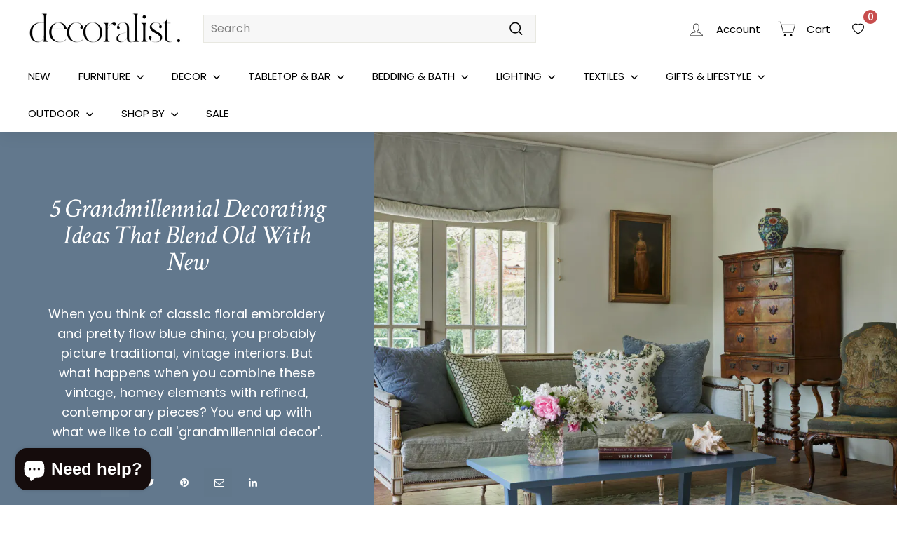

--- FILE ---
content_type: text/html; charset=utf-8
request_url: https://decoralist.com/blogs/advice/5-grandmillennial-decorating-ideas
body_size: 67668
content:
<!doctype html>
<html class="no-js" lang="en" dir="ltr">
<head>
	<script id="pandectes-rules">   /* PANDECTES-GDPR: DO NOT MODIFY AUTO GENERATED CODE OF THIS SCRIPT */      window.PandectesSettings = {"store":{"id":36462362761,"plan":"plus","theme":"Expanse | Sept 2023 with +Subscribfy","primaryLocale":"en","adminMode":false,"headless":false,"storefrontRootDomain":"","checkoutRootDomain":"","storefrontAccessToken":""},"tsPublished":1724912600,"declaration":{"showPurpose":false,"showProvider":false,"declIntroText":"We use cookies to optimize website functionality, analyze the performance, and provide personalized experience to you. Some cookies are essential to make the website operate and function correctly. Those cookies cannot be disabled. In this window you can manage your preference of cookies.","showDateGenerated":true},"language":{"languageMode":"Single","fallbackLanguage":"en","languageDetection":"browser","languagesSupported":[]},"texts":{"managed":{"headerText":{"en":"We respect your privacy"},"consentText":{"en":"This website uses cookies to ensure you get the best experience."},"dismissButtonText":{"en":"Ok"},"linkText":{"en":"Learn more"},"imprintText":{"en":"Imprint"},"preferencesButtonText":{"en":"Preferences"},"allowButtonText":{"en":"Accept"},"denyButtonText":{"en":"Decline"},"leaveSiteButtonText":{"en":"Leave this site"},"cookiePolicyText":{"en":"Cookie policy"},"preferencesPopupTitleText":{"en":"Manage consent preferences"},"preferencesPopupIntroText":{"en":"We use cookies to optimize website functionality, analyze the performance, and provide personalized experience to you. Some cookies are essential to make the website operate and function correctly. Those cookies cannot be disabled. In this window you can manage your preference of cookies."},"preferencesPopupCloseButtonText":{"en":"Close"},"preferencesPopupAcceptAllButtonText":{"en":"Accept all"},"preferencesPopupRejectAllButtonText":{"en":"Reject all"},"preferencesPopupSaveButtonText":{"en":"Save preferences"},"accessSectionTitleText":{"en":"Data portability"},"accessSectionParagraphText":{"en":"You have the right to request access to your data at any time."},"rectificationSectionTitleText":{"en":"Data Rectification"},"rectificationSectionParagraphText":{"en":"You have the right to request your data to be updated whenever you think it is appropriate."},"erasureSectionTitleText":{"en":"Right to be forgotten"},"erasureSectionParagraphText":{"en":"You have the right to ask all your data to be erased. After that, you will no longer be able to access your account."},"declIntroText":{"en":"We use cookies to optimize website functionality, analyze the performance, and provide personalized experience to you. Some cookies are essential to make the website operate and function correctly. Those cookies cannot be disabled. In this window you can manage your preference of cookies."}},"categories":{"strictlyNecessaryCookiesTitleText":{"en":"Strictly necessary cookies"},"functionalityCookiesTitleText":{"en":"Functional cookies"},"performanceCookiesTitleText":{"en":"Performance cookies"},"targetingCookiesTitleText":{"en":"Targeting cookies"},"unclassifiedCookiesTitleText":{"en":"Unclassified cookies"},"strictlyNecessaryCookiesDescriptionText":{"en":"These cookies are essential in order to enable you to move around the website and use its features, such as accessing secure areas of the website. The website cannot function properly without these cookies."},"functionalityCookiesDescriptionText":{"en":"These cookies enable the site to provide enhanced functionality and personalisation. They may be set by us or by third party providers whose services we have added to our pages. If you do not allow these cookies then some or all of these services may not function properly."},"performanceCookiesDescriptionText":{"en":"These cookies enable us to monitor and improve the performance of our website. For example, they allow us to count visits, identify traffic sources and see which parts of the site are most popular."},"targetingCookiesDescriptionText":{"en":"These cookies may be set through our site by our advertising partners. They may be used by those companies to build a profile of your interests and show you relevant adverts on other sites.    They do not store directly personal information, but are based on uniquely identifying your browser and internet device. If you do not allow these cookies, you will experience less targeted advertising."},"unclassifiedCookiesDescriptionText":{"en":"Unclassified cookies are cookies that we are in the process of classifying, together with the providers of individual cookies."}},"auto":{"declName":{"en":"Name"},"declPath":{"en":"Path"},"declType":{"en":"Type"},"declDomain":{"en":"Domain"},"declPurpose":{"en":"Purpose"},"declProvider":{"en":"Provider"},"declRetention":{"en":"Retention"},"declFirstParty":{"en":"First-party"},"declThirdParty":{"en":"Third-party"},"declSeconds":{"en":"seconds"},"declMinutes":{"en":"minutes"},"declHours":{"en":"hours"},"declDays":{"en":"days"},"declMonths":{"en":"months"},"declYears":{"en":"years"},"declSession":{"en":"Session"},"cookiesDetailsText":{"en":"Cookies details"},"preferencesPopupAlwaysAllowedText":{"en":"Always allowed"},"submitButton":{"en":"Submit"},"submittingButton":{"en":"Submitting..."},"cancelButton":{"en":"Cancel"},"guestsSupportInfoText":{"en":"Please login with your customer account to further proceed."},"guestsSupportEmailPlaceholder":{"en":"E-mail address"},"guestsSupportEmailValidationError":{"en":"Email is not valid"},"guestsSupportEmailSuccessTitle":{"en":"Thank you for your request"},"guestsSupportEmailFailureTitle":{"en":"A problem occurred"},"guestsSupportEmailSuccessMessage":{"en":"If you are registered as a customer of this store, you will soon receive an email with instructions on how to proceed."},"guestsSupportEmailFailureMessage":{"en":"Your request was not submitted. Please try again and if problem persists, contact store owner for assistance."},"confirmationSuccessTitle":{"en":"Your request is verified"},"confirmationFailureTitle":{"en":"A problem occurred"},"confirmationSuccessMessage":{"en":"We will soon get back to you as to your request."},"confirmationFailureMessage":{"en":"Your request was not verified. Please try again and if problem persists, contact store owner for assistance"},"consentSectionTitleText":{"en":"Your cookie consent"},"consentSectionNoConsentText":{"en":"You have not consented to the cookies policy of this website."},"consentSectionConsentedText":{"en":"You consented to the cookies policy of this website on"},"consentStatus":{"en":"Consent preference"},"consentDate":{"en":"Consent date"},"consentId":{"en":"Consent ID"},"consentSectionChangeConsentActionText":{"en":"Change consent preference"},"accessSectionGDPRRequestsActionText":{"en":"Data subject requests"},"accessSectionAccountInfoActionText":{"en":"Personal data"},"accessSectionOrdersRecordsActionText":{"en":"Orders"},"accessSectionDownloadReportActionText":{"en":"Request export"},"rectificationCommentPlaceholder":{"en":"Describe what you want to be updated"},"rectificationCommentValidationError":{"en":"Comment is required"},"rectificationSectionEditAccountActionText":{"en":"Request an update"},"erasureSectionRequestDeletionActionText":{"en":"Request personal data deletion"}}},"library":{"previewMode":false,"fadeInTimeout":0,"defaultBlocked":7,"showLink":true,"showImprintLink":false,"showGoogleLink":true,"enabled":true,"cookie":{"name":"_pandectes_gdpr","expiryDays":365,"secure":true,"domain":""},"dismissOnScroll":false,"dismissOnWindowClick":false,"dismissOnTimeout":false,"palette":{"popup":{"background":"#FFFFFF","backgroundForCalculations":{"a":1,"b":255,"g":255,"r":255},"text":"#000000"},"button":{"background":"transparent","backgroundForCalculations":{"a":1,"b":255,"g":255,"r":255},"text":"#000000","textForCalculation":{"a":1,"b":0,"g":0,"r":0},"border":"#000000"}},"content":{"href":"https://decoralist.myshopify.com/policies/privacy-policy","imprintHref":"/","close":"&#10005;","target":"_blank","logo":"<img class=\"cc-banner-logo\" height=\"24\" width=\"24\" src=\"https://cdn.shopify.com/s/files/1/0364/6236/2761/t/24/assets/pandectes-logo.png?v=1722940381\" alt=\"Decoralist\" />"},"window":"<div role=\"dialog\" aria-live=\"polite\" aria-label=\"cookieconsent\" aria-describedby=\"cookieconsent:desc\" id=\"pandectes-banner\" class=\"cc-window-wrapper cc-top-wrapper\"><div class=\"pd-cookie-banner-window cc-window {{classes}}\"><!--googleoff: all-->{{children}}<!--googleon: all--></div></div>","compliance":{"opt-in":"<div class=\"cc-compliance cc-highlight\">{{allow}}</div>"},"type":"opt-in","layouts":{"basic":"{{logo}}{{messagelink}}{{compliance}}{{close}}"},"position":"top","theme":"wired","revokable":true,"animateRevokable":false,"revokableReset":false,"revokableLogoUrl":"https://cdn.shopify.com/s/files/1/0364/6236/2761/t/24/assets/pandectes-reopen-logo.png?v=1722940381","revokablePlacement":"bottom-left","revokableMarginHorizontal":15,"revokableMarginVertical":15,"static":false,"autoAttach":true,"hasTransition":true,"blacklistPage":[""],"elements":{"close":"<button aria-label=\"dismiss cookie message\" type=\"button\" tabindex=\"0\" class=\"cc-close\">{{close}}</button>","dismiss":"<button aria-label=\"dismiss cookie message\" type=\"button\" tabindex=\"0\" class=\"cc-btn cc-btn-decision cc-dismiss\">{{dismiss}}</button>","allow":"<button aria-label=\"allow cookies\" type=\"button\" tabindex=\"0\" class=\"cc-btn cc-btn-decision cc-allow\">{{allow}}</button>","deny":"<button aria-label=\"deny cookies\" type=\"button\" tabindex=\"0\" class=\"cc-btn cc-btn-decision cc-deny\">{{deny}}</button>","preferences":"<button aria-label=\"settings cookies\" tabindex=\"0\" type=\"button\" class=\"cc-btn cc-settings\" onclick=\"Pandectes.fn.openPreferences()\">{{preferences}}</button>"}},"geolocation":{"auOnly":false,"brOnly":false,"caOnly":false,"chOnly":false,"euOnly":false,"jpOnly":false,"nzOnly":false,"thOnly":false,"zaOnly":false,"canadaOnly":false,"globalVisibility":true},"dsr":{"guestsSupport":false,"accessSectionDownloadReportAuto":false},"banner":{"resetTs":1722940380,"extraCss":"        .cc-banner-logo {max-width: 24em!important;}    @media(min-width: 768px) {.cc-window.cc-floating{max-width: 24em!important;width: 24em!important;}}    .cc-message, .pd-cookie-banner-window .cc-header, .cc-logo {text-align: left}    .cc-window-wrapper{z-index: 2147483647;}    .cc-window{z-index: 2147483647;font-family: inherit;}    .pd-cookie-banner-window .cc-header{font-family: inherit;}    .pd-cp-ui{font-family: inherit; background-color: #FFFFFF;color:#000000;}    button.pd-cp-btn, a.pd-cp-btn{}    input + .pd-cp-preferences-slider{background-color: rgba(0, 0, 0, 0.3)}    .pd-cp-scrolling-section::-webkit-scrollbar{background-color: rgba(0, 0, 0, 0.3)}    input:checked + .pd-cp-preferences-slider{background-color: rgba(0, 0, 0, 1)}    .pd-cp-scrolling-section::-webkit-scrollbar-thumb {background-color: rgba(0, 0, 0, 1)}    .pd-cp-ui-close{color:#000000;}    .pd-cp-preferences-slider:before{background-color: #FFFFFF}    .pd-cp-title:before {border-color: #000000!important}    .pd-cp-preferences-slider{background-color:#000000}    .pd-cp-toggle{color:#000000!important}    @media(max-width:699px) {.pd-cp-ui-close-top svg {fill: #000000}}    .pd-cp-toggle:hover,.pd-cp-toggle:visited,.pd-cp-toggle:active{color:#000000!important}    .pd-cookie-banner-window {box-shadow: 0 0 18px rgb(0 0 0 / 20%);}  ","customJavascript":{"useButtons":true},"showPoweredBy":false,"revokableTrigger":false,"hybridStrict":false,"cookiesBlockedByDefault":"7","isActive":true,"implicitSavePreferences":false,"cookieIcon":false,"blockBots":false,"showCookiesDetails":false,"hasTransition":true,"blockingPage":false,"showOnlyLandingPage":false,"leaveSiteUrl":"https://www.google.com","linkRespectStoreLang":false},"cookies":{"0":[{"name":"localization","type":"http","domain":"decoralist.com","path":"/","provider":"Shopify","firstParty":true,"retention":"1 year(s)","expires":1,"unit":"declYears","purpose":{"en":"Shopify store localization"}},{"name":"secure_customer_sig","type":"http","domain":"decoralist.com","path":"/","provider":"Shopify","firstParty":true,"retention":"1 year(s)","expires":1,"unit":"declYears","purpose":{"en":"Used in connection with customer login."}},{"name":"_tracking_consent","type":"http","domain":".decoralist.com","path":"/","provider":"Shopify","firstParty":true,"retention":"1 year(s)","expires":1,"unit":"declYears","purpose":{"en":"Tracking preferences."}},{"name":"cart_currency","type":"http","domain":"decoralist.com","path":"/","provider":"Shopify","firstParty":true,"retention":"2 ","expires":2,"unit":"declSession","purpose":{"en":"The cookie is necessary for the secure checkout and payment function on the website. This function is provided by shopify.com."}},{"name":"_cmp_a","type":"http","domain":".decoralist.com","path":"/","provider":"Shopify","firstParty":true,"retention":"1 day(s)","expires":1,"unit":"declDays","purpose":{"en":"Used for managing customer privacy settings."}},{"name":"keep_alive","type":"http","domain":"decoralist.com","path":"/","provider":"Shopify","firstParty":true,"retention":"30 minute(s)","expires":30,"unit":"declMinutes","purpose":{"en":"Used in connection with buyer localization."}},{"name":"shopify_pay_redirect","type":"http","domain":"decoralist.com","path":"/","provider":"Shopify","firstParty":true,"retention":"1 hour(s)","expires":1,"unit":"declHours","purpose":{"en":"The cookie is necessary for the secure checkout and payment function on the website. This function is provided by shopify.com."}},{"name":"_shopify_essential","type":"http","domain":"decoralist.com","path":"/","provider":"Shopify","firstParty":true,"retention":"1 year(s)","expires":1,"unit":"declYears","purpose":{"en":"Used on the accounts page."}},{"name":"cart_ts","type":"http","domain":"decoralist.com","path":"/","provider":"Shopify","firstParty":true,"retention":"1 month(s)","expires":1,"unit":"declMonths","purpose":{"en":"Used in connection with checkout."}},{"name":"cart","type":"http","domain":"decoralist.com","path":"/","provider":"Shopify","firstParty":true,"retention":"1 month(s)","expires":1,"unit":"declMonths","purpose":{"en":"Necessary for the shopping cart functionality on the website."}},{"name":"cart_sig","type":"http","domain":"decoralist.com","path":"/","provider":"Shopify","firstParty":true,"retention":"1 month(s)","expires":1,"unit":"declMonths","purpose":{"en":"Shopify analytics."}},{"name":"checkout_session_lookup","type":"http","domain":"decoralist.com","path":"/","provider":"Shopify","firstParty":true,"retention":"3 ","expires":3,"unit":"declSession","purpose":{"en":"Used in connection with checkout."}},{"name":"checkout_session_token__cn__Z2NwLXVzLWVhc3QxOjAxSjRLTTFDWDFNRERESzZWSzNHTUpFNDVX","type":"http","domain":"decoralist.com","path":"/","provider":"Shopify","firstParty":true,"retention":"3 ","expires":3,"unit":"declSession","purpose":{"en":""}},{"name":"checkout_session_token__cn__Z2NwLXVzLWVhc3QxOjAxSjRLTTFDUUU5NFkzWFg1SFlLNUJSNzdC","type":"http","domain":"decoralist.com","path":"/","provider":"Shopify","firstParty":true,"retention":"3 ","expires":3,"unit":"declSession","purpose":{"en":""}}],"1":[],"2":[],"4":[{"name":"_ama","type":"http","domain":"decoralist.com","path":"/","provider":"Optimizely","firstParty":true,"retention":"1 year(s)","expires":1,"unit":"declYears","purpose":{"en":"Used by Optimizely service."}}],"8":[{"name":"goodappsfStartDatePerDay","type":"http","domain":"decoralist.com","path":"/","provider":"Unknown","firstParty":true,"retention":"1 day(s)","expires":1,"unit":"declDays","purpose":{"en":""}},{"name":"goodappsfStartDatePerMonth","type":"http","domain":"decoralist.com","path":"/","provider":"Unknown","firstParty":true,"retention":"3 ","expires":3,"unit":"declSession","purpose":{"en":""}},{"name":"goodappsfCurrentShownPerMonth","type":"http","domain":"decoralist.com","path":"/","provider":"Unknown","firstParty":true,"retention":"3 ","expires":3,"unit":"declSession","purpose":{"en":""}},{"name":"goodappsfCurrentShownPerDay","type":"http","domain":"decoralist.com","path":"/","provider":"Unknown","firstParty":true,"retention":"1 day(s)","expires":1,"unit":"declDays","purpose":{"en":""}},{"name":"__cflb","type":"http","domain":"api2.hcaptcha.com","path":"/","provider":"Unknown","firstParty":false,"retention":"30 minute(s)","expires":30,"unit":"declMinutes","purpose":{"en":""}},{"name":"goodapps_free_gifts_session","type":"http","domain":"gifts.good-apps.co","path":"/","provider":"Unknown","firstParty":false,"retention":"Session","expires":-55,"unit":"declYears","purpose":{"en":""}}]},"blocker":{"isActive":false,"googleConsentMode":{"id":"","analyticsId":"G-281845636","adwordsId":"AW-4905948529","isActive":true,"adStorageCategory":4,"analyticsStorageCategory":2,"personalizationStorageCategory":1,"functionalityStorageCategory":1,"customEvent":false,"securityStorageCategory":0,"redactData":false,"urlPassthrough":false,"dataLayerProperty":"dataLayer","waitForUpdate":0,"useNativeChannel":false},"facebookPixel":{"id":"","isActive":false,"ldu":false},"microsoft":{"isActive":false,"uetTags":""},"rakuten":{"isActive":false,"cmp":false,"ccpa":false},"klaviyoIsActive":true,"gpcIsActive":true,"defaultBlocked":7,"patterns":{"whiteList":[],"blackList":{"1":[],"2":[],"4":[],"8":[]},"iframesWhiteList":[],"iframesBlackList":{"1":[],"2":[],"4":[],"8":[]},"beaconsWhiteList":[],"beaconsBlackList":{"1":[],"2":[],"4":[],"8":[]}}}}      !function(){"use strict";window.PandectesRules=window.PandectesRules||{},window.PandectesRules.manualBlacklist={1:[],2:[],4:[]},window.PandectesRules.blacklistedIFrames={1:[],2:[],4:[]},window.PandectesRules.blacklistedCss={1:[],2:[],4:[]},window.PandectesRules.blacklistedBeacons={1:[],2:[],4:[]};var e="javascript/blocked";function t(e){return new RegExp(e.replace(/[/\\.+?$()]/g,"\\$&").replace("*","(.*)"))}var n=function(e){var t=arguments.length>1&&void 0!==arguments[1]?arguments[1]:"log";new URLSearchParams(window.location.search).get("log")&&console[t]("PandectesRules: ".concat(e))};function a(e){var t=document.createElement("script");t.async=!0,t.src=e,document.head.appendChild(t)}function r(e,t){(null==t||t>e.length)&&(t=e.length);for(var n=0,a=Array(t);n<t;n++)a[n]=e[n];return a}function o(e,t,n){return(t=function(e){var t=function(e,t){if("object"!=typeof e||!e)return e;var n=e[Symbol.toPrimitive];if(void 0!==n){var a=n.call(e,t||"default");if("object"!=typeof a)return a;throw new TypeError("@@toPrimitive must return a primitive value.")}return("string"===t?String:Number)(e)}(e,"string");return"symbol"==typeof t?t:t+""}(t))in e?Object.defineProperty(e,t,{value:n,enumerable:!0,configurable:!0,writable:!0}):e[t]=n,e}function i(e,t){var n=Object.keys(e);if(Object.getOwnPropertySymbols){var a=Object.getOwnPropertySymbols(e);t&&(a=a.filter((function(t){return Object.getOwnPropertyDescriptor(e,t).enumerable}))),n.push.apply(n,a)}return n}function s(e){for(var t=1;t<arguments.length;t++){var n=null!=arguments[t]?arguments[t]:{};t%2?i(Object(n),!0).forEach((function(t){o(e,t,n[t])})):Object.getOwnPropertyDescriptors?Object.defineProperties(e,Object.getOwnPropertyDescriptors(n)):i(Object(n)).forEach((function(t){Object.defineProperty(e,t,Object.getOwnPropertyDescriptor(n,t))}))}return e}function c(e,t){return function(e){if(Array.isArray(e))return e}(e)||function(e,t){var n=null==e?null:"undefined"!=typeof Symbol&&e[Symbol.iterator]||e["@@iterator"];if(null!=n){var a,r,o,i,s=[],c=!0,l=!1;try{if(o=(n=n.call(e)).next,0===t){if(Object(n)!==n)return;c=!1}else for(;!(c=(a=o.call(n)).done)&&(s.push(a.value),s.length!==t);c=!0);}catch(e){l=!0,r=e}finally{try{if(!c&&null!=n.return&&(i=n.return(),Object(i)!==i))return}finally{if(l)throw r}}return s}}(e,t)||d(e,t)||function(){throw new TypeError("Invalid attempt to destructure non-iterable instance.\nIn order to be iterable, non-array objects must have a [Symbol.iterator]() method.")}()}function l(e){return function(e){if(Array.isArray(e))return r(e)}(e)||function(e){if("undefined"!=typeof Symbol&&null!=e[Symbol.iterator]||null!=e["@@iterator"])return Array.from(e)}(e)||d(e)||function(){throw new TypeError("Invalid attempt to spread non-iterable instance.\nIn order to be iterable, non-array objects must have a [Symbol.iterator]() method.")}()}function d(e,t){if(e){if("string"==typeof e)return r(e,t);var n={}.toString.call(e).slice(8,-1);return"Object"===n&&e.constructor&&(n=e.constructor.name),"Map"===n||"Set"===n?Array.from(e):"Arguments"===n||/^(?:Ui|I)nt(?:8|16|32)(?:Clamped)?Array$/.test(n)?r(e,t):void 0}}var u=window.PandectesRulesSettings||window.PandectesSettings,f=!(void 0===window.dataLayer||!Array.isArray(window.dataLayer)||!window.dataLayer.some((function(e){return"pandectes_full_scan"===e.event}))),g=function(){var e,t=arguments.length>0&&void 0!==arguments[0]?arguments[0]:"_pandectes_gdpr",n=("; "+document.cookie).split("; "+t+"=");if(n.length<2)e={};else{var a=n.pop().split(";");e=window.atob(a.shift())}var r=function(e){try{return JSON.parse(e)}catch(e){return!1}}(e);return!1!==r?r:e}(),p=u.banner.isActive,h=u.blocker,y=h.defaultBlocked,v=h.patterns,w=g&&null!==g.preferences&&void 0!==g.preferences?g.preferences:null,m=f?0:p?null===w?y:w:0,b={1:!(1&m),2:!(2&m),4:!(4&m)},k=v.blackList,_=v.whiteList,S=v.iframesBlackList,L=v.iframesWhiteList,C=v.beaconsBlackList,A=v.beaconsWhiteList,P={blackList:[],whiteList:[],iframesBlackList:{1:[],2:[],4:[],8:[]},iframesWhiteList:[],beaconsBlackList:{1:[],2:[],4:[],8:[]},beaconsWhiteList:[]};[1,2,4].map((function(e){var n;b[e]||((n=P.blackList).push.apply(n,l(k[e].length?k[e].map(t):[])),P.iframesBlackList[e]=S[e].length?S[e].map(t):[],P.beaconsBlackList[e]=C[e].length?C[e].map(t):[])})),P.whiteList=_.length?_.map(t):[],P.iframesWhiteList=L.length?L.map(t):[],P.beaconsWhiteList=A.length?A.map(t):[];var O={scripts:[],iframes:{1:[],2:[],4:[]},beacons:{1:[],2:[],4:[]},css:{1:[],2:[],4:[]}},E=function(t,n){return t&&(!n||n!==e)&&(!P.blackList||P.blackList.some((function(e){return e.test(t)})))&&(!P.whiteList||P.whiteList.every((function(e){return!e.test(t)})))},B=function(e,t){var n=P.iframesBlackList[t],a=P.iframesWhiteList;return e&&(!n||n.some((function(t){return t.test(e)})))&&(!a||a.every((function(t){return!t.test(e)})))},I=function(e,t){var n=P.beaconsBlackList[t],a=P.beaconsWhiteList;return e&&(!n||n.some((function(t){return t.test(e)})))&&(!a||a.every((function(t){return!t.test(e)})))},j=new MutationObserver((function(e){for(var t=0;t<e.length;t++)for(var n=e[t].addedNodes,a=0;a<n.length;a++){var r=n[a],o=r.dataset&&r.dataset.cookiecategory;if(1===r.nodeType&&"LINK"===r.tagName){var i=r.dataset&&r.dataset.href;if(i&&o)switch(o){case"functionality":case"C0001":O.css[1].push(i);break;case"performance":case"C0002":O.css[2].push(i);break;case"targeting":case"C0003":O.css[4].push(i)}}}})),T=new MutationObserver((function(t){for(var a=0;a<t.length;a++)for(var r=t[a].addedNodes,o=function(){var t=r[i],a=t.src||t.dataset&&t.dataset.src,o=t.dataset&&t.dataset.cookiecategory;if(1===t.nodeType&&"IFRAME"===t.tagName){if(a){var s=!1;B(a,1)||"functionality"===o||"C0001"===o?(s=!0,O.iframes[1].push(a)):B(a,2)||"performance"===o||"C0002"===o?(s=!0,O.iframes[2].push(a)):(B(a,4)||"targeting"===o||"C0003"===o)&&(s=!0,O.iframes[4].push(a)),s&&(t.removeAttribute("src"),t.setAttribute("data-src",a))}}else if(1===t.nodeType&&"IMG"===t.tagName){if(a){var c=!1;I(a,1)?(c=!0,O.beacons[1].push(a)):I(a,2)?(c=!0,O.beacons[2].push(a)):I(a,4)&&(c=!0,O.beacons[4].push(a)),c&&(t.removeAttribute("src"),t.setAttribute("data-src",a))}}else if(1===t.nodeType&&"SCRIPT"===t.tagName){var l=t.type,d=!1;if(E(a,l)?(n("rule blocked: ".concat(a)),d=!0):a&&o?n("manually blocked @ ".concat(o,": ").concat(a)):o&&n("manually blocked @ ".concat(o,": inline code")),d){O.scripts.push([t,l]),t.type=e;var u=function(n){t.getAttribute("type")===e&&n.preventDefault(),t.removeEventListener("beforescriptexecute",u)};t.addEventListener("beforescriptexecute",u),t.parentElement&&t.parentElement.removeChild(t)}}},i=0;i<r.length;i++)o()})),R=document.createElement,D={src:Object.getOwnPropertyDescriptor(HTMLScriptElement.prototype,"src"),type:Object.getOwnPropertyDescriptor(HTMLScriptElement.prototype,"type")};window.PandectesRules.unblockCss=function(e){var t=O.css[e]||[];t.length&&n("Unblocking CSS for ".concat(e)),t.forEach((function(e){var t=document.querySelector('link[data-href^="'.concat(e,'"]'));t.removeAttribute("data-href"),t.href=e})),O.css[e]=[]},window.PandectesRules.unblockIFrames=function(e){var t=O.iframes[e]||[];t.length&&n("Unblocking IFrames for ".concat(e)),P.iframesBlackList[e]=[],t.forEach((function(e){var t=document.querySelector('iframe[data-src^="'.concat(e,'"]'));t.removeAttribute("data-src"),t.src=e})),O.iframes[e]=[]},window.PandectesRules.unblockBeacons=function(e){var t=O.beacons[e]||[];t.length&&n("Unblocking Beacons for ".concat(e)),P.beaconsBlackList[e]=[],t.forEach((function(e){var t=document.querySelector('img[data-src^="'.concat(e,'"]'));t.removeAttribute("data-src"),t.src=e})),O.beacons[e]=[]},window.PandectesRules.unblockInlineScripts=function(e){var t=1===e?"functionality":2===e?"performance":"targeting",a=document.querySelectorAll('script[type="javascript/blocked"][data-cookiecategory="'.concat(t,'"]'));n("unblockInlineScripts: ".concat(a.length," in ").concat(t)),a.forEach((function(e){var t=document.createElement("script");t.type="text/javascript",e.hasAttribute("src")?t.src=e.getAttribute("src"):t.textContent=e.textContent,document.head.appendChild(t),e.parentNode.removeChild(e)}))},window.PandectesRules.unblockInlineCss=function(e){var t=1===e?"functionality":2===e?"performance":"targeting",a=document.querySelectorAll('link[data-cookiecategory="'.concat(t,'"]'));n("unblockInlineCss: ".concat(a.length," in ").concat(t)),a.forEach((function(e){e.href=e.getAttribute("data-href")}))},window.PandectesRules.unblock=function(e){e.length<1?(P.blackList=[],P.whiteList=[],P.iframesBlackList=[],P.iframesWhiteList=[]):(P.blackList&&(P.blackList=P.blackList.filter((function(t){return e.every((function(e){return"string"==typeof e?!t.test(e):e instanceof RegExp?t.toString()!==e.toString():void 0}))}))),P.whiteList&&(P.whiteList=[].concat(l(P.whiteList),l(e.map((function(e){if("string"==typeof e){var n=".*"+t(e)+".*";if(P.whiteList.every((function(e){return e.toString()!==n.toString()})))return new RegExp(n)}else if(e instanceof RegExp&&P.whiteList.every((function(t){return t.toString()!==e.toString()})))return e;return null})).filter(Boolean)))));var a=0;l(O.scripts).forEach((function(e,t){var n=c(e,2),r=n[0],o=n[1];if(function(e){var t=e.getAttribute("src");return P.blackList&&P.blackList.every((function(e){return!e.test(t)}))||P.whiteList&&P.whiteList.some((function(e){return e.test(t)}))}(r)){for(var i=document.createElement("script"),s=0;s<r.attributes.length;s++){var l=r.attributes[s];"src"!==l.name&&"type"!==l.name&&i.setAttribute(l.name,r.attributes[s].value)}i.setAttribute("src",r.src),i.setAttribute("type",o||"application/javascript"),document.head.appendChild(i),O.scripts.splice(t-a,1),a++}})),0==P.blackList.length&&0===P.iframesBlackList[1].length&&0===P.iframesBlackList[2].length&&0===P.iframesBlackList[4].length&&0===P.beaconsBlackList[1].length&&0===P.beaconsBlackList[2].length&&0===P.beaconsBlackList[4].length&&(n("Disconnecting observers"),T.disconnect(),j.disconnect())};var N=u.store,x=N.adminMode,U=N.headless,z=N.storefrontRootDomain,M=N.checkoutRootDomain,q=N.storefrontAccessToken,F=u.banner.isActive,W=u.blocker.defaultBlocked;F&&function(e){if(window.Shopify&&window.Shopify.customerPrivacy)e();else{var t=null;window.Shopify&&window.Shopify.loadFeatures&&window.Shopify.trackingConsent?e():t=setInterval((function(){window.Shopify&&window.Shopify.loadFeatures&&(clearInterval(t),window.Shopify.loadFeatures([{name:"consent-tracking-api",version:"0.1"}],(function(t){t?n("Shopify.customerPrivacy API - failed to load"):(n("shouldShowBanner() -> ".concat(window.Shopify.trackingConsent.shouldShowBanner()," | saleOfDataRegion() -> ").concat(window.Shopify.trackingConsent.saleOfDataRegion())),e())})))}),10)}}((function(){!function(){var e=window.Shopify.trackingConsent;if(!1!==e.shouldShowBanner()||null!==w||7!==W)try{var t=x&&!(window.Shopify&&window.Shopify.AdminBarInjector),a={preferences:!(1&m)||f||t,analytics:!(2&m)||f||t,marketing:!(4&m)||f||t};U&&(a.headlessStorefront=!0,a.storefrontRootDomain=null!=z&&z.length?z:window.location.hostname,a.checkoutRootDomain=null!=M&&M.length?M:"checkout.".concat(window.location.hostname),a.storefrontAccessToken=null!=q&&q.length?q:""),e.firstPartyMarketingAllowed()===a.marketing&&e.analyticsProcessingAllowed()===a.analytics&&e.preferencesProcessingAllowed()===a.preferences||e.setTrackingConsent(a,(function(e){e&&e.error?n("Shopify.customerPrivacy API - failed to setTrackingConsent"):n("setTrackingConsent(".concat(JSON.stringify(a),")"))}))}catch(e){n("Shopify.customerPrivacy API - exception")}}(),function(){if(U){var e=window.Shopify.trackingConsent,t=e.currentVisitorConsent();if(navigator.globalPrivacyControl&&""===t.sale_of_data){var a={sale_of_data:!1,headlessStorefront:!0};a.storefrontRootDomain=null!=z&&z.length?z:window.location.hostname,a.checkoutRootDomain=null!=M&&M.length?M:"checkout.".concat(window.location.hostname),a.storefrontAccessToken=null!=q&&q.length?q:"",e.setTrackingConsent(a,(function(e){e&&e.error?n("Shopify.customerPrivacy API - failed to setTrackingConsent({".concat(JSON.stringify(a),")")):n("setTrackingConsent(".concat(JSON.stringify(a),")"))}))}}}()}));var H=["AT","BE","BG","HR","CY","CZ","DK","EE","FI","FR","DE","GR","HU","IE","IT","LV","LT","LU","MT","NL","PL","PT","RO","SK","SI","ES","SE","GB","LI","NO","IS"],G=u.banner,J=G.isActive,V=G.hybridStrict,K=u.geolocation,$=K.caOnly,Y=void 0!==$&&$,Z=K.euOnly,Q=void 0!==Z&&Z,X=K.brOnly,ee=void 0!==X&&X,te=K.jpOnly,ne=void 0!==te&&te,ae=K.thOnly,re=void 0!==ae&&ae,oe=K.chOnly,ie=void 0!==oe&&oe,se=K.zaOnly,ce=void 0!==se&&se,le=K.canadaOnly,de=void 0!==le&&le,ue=K.globalVisibility,fe=void 0===ue||ue,ge=u.blocker,pe=ge.defaultBlocked,he=void 0===pe?7:pe,ye=ge.googleConsentMode,ve=ye.isActive,we=ye.customEvent,me=ye.id,be=void 0===me?"":me,ke=ye.analyticsId,_e=void 0===ke?"":ke,Se=ye.adwordsId,Le=void 0===Se?"":Se,Ce=ye.redactData,Ae=ye.urlPassthrough,Pe=ye.adStorageCategory,Oe=ye.analyticsStorageCategory,Ee=ye.functionalityStorageCategory,Be=ye.personalizationStorageCategory,Ie=ye.securityStorageCategory,je=ye.dataLayerProperty,Te=void 0===je?"dataLayer":je,Re=ye.waitForUpdate,De=void 0===Re?0:Re,Ne=ye.useNativeChannel,xe=void 0!==Ne&&Ne;function Ue(){window[Te].push(arguments)}window[Te]=window[Te]||[];var ze,Me,qe={hasInitialized:!1,useNativeChannel:!1,ads_data_redaction:!1,url_passthrough:!1,data_layer_property:"dataLayer",storage:{ad_storage:"granted",ad_user_data:"granted",ad_personalization:"granted",analytics_storage:"granted",functionality_storage:"granted",personalization_storage:"granted",security_storage:"granted"}};if(J&&ve){var Fe=he&Pe?"denied":"granted",We=he&Oe?"denied":"granted",He=he&Ee?"denied":"granted",Ge=he&Be?"denied":"granted",Je=he&Ie?"denied":"granted";qe.hasInitialized=!0,qe.useNativeChannel=xe,qe.url_passthrough=Ae,qe.ads_data_redaction="denied"===Fe&&Ce,qe.storage.ad_storage=Fe,qe.storage.ad_user_data=Fe,qe.storage.ad_personalization=Fe,qe.storage.analytics_storage=We,qe.storage.functionality_storage=He,qe.storage.personalization_storage=Ge,qe.storage.security_storage=Je,qe.data_layer_property=Te||"dataLayer",qe.ads_data_redaction&&Ue("set","ads_data_redaction",qe.ads_data_redaction),qe.url_passthrough&&Ue("set","url_passthrough",qe.url_passthrough),function(){!1===xe?console.log("Pandectes: Google Consent Mode (av2)"):console.log("Pandectes: Google Consent Mode (av2nc)");var e=m!==he?{wait_for_update:De||500}:De?{wait_for_update:De}:{};fe&&!V?Ue("consent","default",s(s({},qe.storage),e)):(Ue("consent","default",s(s(s({},qe.storage),e),{},{region:[].concat(l(Q||V?H:[]),l(Y&&!V?["US-CA","US-VA","US-CT","US-UT","US-CO"]:[]),l(ee&&!V?["BR"]:[]),l(ne&&!V?["JP"]:[]),l(de&&!V?["CA"]:[]),l(re&&!V?["TH"]:[]),l(ie&&!V?["CH"]:[]),l(ce&&!V?["ZA"]:[]))})),Ue("consent","default",{ad_storage:"granted",ad_user_data:"granted",ad_personalization:"granted",analytics_storage:"granted",functionality_storage:"granted",personalization_storage:"granted",security_storage:"granted"}));if(null!==w){var t=m&Pe?"denied":"granted",n=m&Oe?"denied":"granted",r=m&Ee?"denied":"granted",o=m&Be?"denied":"granted",i=m&Ie?"denied":"granted";qe.storage.ad_storage=t,qe.storage.ad_user_data=t,qe.storage.ad_personalization=t,qe.storage.analytics_storage=n,qe.storage.functionality_storage=r,qe.storage.personalization_storage=o,qe.storage.security_storage=i,Ue("consent","update",qe.storage)}(be.length||_e.length||Le.length)&&(window[qe.data_layer_property].push({"pandectes.start":(new Date).getTime(),event:"pandectes-rules.min.js"}),(_e.length||Le.length)&&Ue("js",new Date));var c="https://www.googletagmanager.com";if(be.length){var d=be.split(",");window[qe.data_layer_property].push({"gtm.start":(new Date).getTime(),event:"gtm.js"});for(var u=0;u<d.length;u++){var f="dataLayer"!==qe.data_layer_property?"&l=".concat(qe.data_layer_property):"";a("".concat(c,"/gtm.js?id=").concat(d[u].trim()).concat(f))}}if(_e.length)for(var g=_e.split(","),p=0;p<g.length;p++){var h=g[p].trim();h.length&&(a("".concat(c,"/gtag/js?id=").concat(h)),Ue("config",h,{send_page_view:!1}))}if(Le.length)for(var y=Le.split(","),v=0;v<y.length;v++){var b=y[v].trim();b.length&&(a("".concat(c,"/gtag/js?id=").concat(b)),Ue("config",b,{allow_enhanced_conversions:!0}))}}()}J&&we&&(Me=7===(ze=m)?"deny":0===ze?"allow":"mixed",window[Te].push({event:"Pandectes_Consent_Update",pandectes_status:Me,pandectes_categories:{C0000:"allow",C0001:b[1]?"allow":"deny",C0002:b[2]?"allow":"deny",C0003:b[4]?"allow":"deny"}}));var Ve=u.blocker,Ke=Ve.klaviyoIsActive,$e=Ve.googleConsentMode.adStorageCategory;Ke&&window.addEventListener("PandectesEvent_OnConsent",(function(e){var t=e.detail.preferences;if(null!=t){var n=t&$e?"denied":"granted";void 0!==window.klaviyo&&window.klaviyo.isIdentified()&&window.klaviyo.push(["identify",{ad_personalization:n,ad_user_data:n}])}})),u.banner.revokableTrigger&&window.addEventListener("PandectesEvent_OnInitialize",(function(){document.querySelectorAll('[href*="#reopenBanner"]').forEach((function(e){e.onclick=function(e){e.preventDefault(),window.Pandectes.fn.revokeConsent()}}))}));var Ye=u.banner.isActive,Ze=u.blocker,Qe=Ze.defaultBlocked,Xe=void 0===Qe?7:Qe,et=Ze.microsoft,tt=et.isActive,nt=et.uetTags,at=et.dataLayerProperty,rt=void 0===at?"uetq":at,ot={hasInitialized:!1,data_layer_property:"uetq",storage:{ad_storage:"granted"}};if(window[rt]=window[rt]||[],tt&&ut("_uetmsdns","1",365),Ye&&tt){var it=4&Xe?"denied":"granted";if(ot.hasInitialized=!0,ot.storage.ad_storage=it,window[rt].push("consent","default",ot.storage),"granted"==it&&(ut("_uetmsdns","0",365),console.log("setting cookie")),null!==w){var st=4&m?"denied":"granted";ot.storage.ad_storage=st,window[rt].push("consent","update",ot.storage),"granted"===st&&ut("_uetmsdns","0",365)}if(nt.length)for(var ct=nt.split(","),lt=0;lt<ct.length;lt++)ct[lt].trim().length&&dt(ct[lt])}function dt(e){var t=document.createElement("script");t.type="text/javascript",t.src="//bat.bing.com/bat.js",t.onload=function(){var t={ti:e};t.q=window.uetq,window.uetq=new UET(t),window.uetq.push("consent","default",{ad_storage:"denied"}),window[rt].push("pageLoad")},document.head.appendChild(t)}function ut(e,t,n){var a=new Date;a.setTime(a.getTime()+24*n*60*60*1e3);var r="expires="+a.toUTCString();document.cookie="".concat(e,"=").concat(t,"; ").concat(r,"; path=/; secure; samesite=strict")}window.PandectesRules.gcm=qe;var ft=u.banner.isActive,gt=u.blocker.isActive;n("Prefs: ".concat(m," | Banner: ").concat(ft?"on":"off"," | Blocker: ").concat(gt?"on":"off"));var pt=null===w&&/\/checkouts\//.test(window.location.pathname);0!==m&&!1===f&&gt&&!pt&&(n("Blocker will execute"),document.createElement=function(){for(var t=arguments.length,n=new Array(t),a=0;a<t;a++)n[a]=arguments[a];if("script"!==n[0].toLowerCase())return R.bind?R.bind(document).apply(void 0,n):R;var r=R.bind(document).apply(void 0,n);try{Object.defineProperties(r,{src:s(s({},D.src),{},{set:function(t){E(t,r.type)&&D.type.set.call(this,e),D.src.set.call(this,t)}}),type:s(s({},D.type),{},{get:function(){var t=D.type.get.call(this);return t===e||E(this.src,t)?null:t},set:function(t){var n=E(r.src,r.type)?e:t;D.type.set.call(this,n)}})}),r.setAttribute=function(t,n){if("type"===t){var a=E(r.src,r.type)?e:n;D.type.set.call(r,a)}else"src"===t?(E(n,r.type)&&D.type.set.call(r,e),D.src.set.call(r,n)):HTMLScriptElement.prototype.setAttribute.call(r,t,n)}}catch(e){console.warn("Yett: unable to prevent script execution for script src ",r.src,".\n",'A likely cause would be because you are using a third-party browser extension that monkey patches the "document.createElement" function.')}return r},T.observe(document.documentElement,{childList:!0,subtree:!0}),j.observe(document.documentElement,{childList:!0,subtree:!0}))}();
</script>
  <meta charset="utf-8">
  <meta http-equiv="X-UA-Compatible" content="IE=edge,chrome=1">
  <meta name="viewport" content="width=device-width,initial-scale=1">
  <meta name="theme-color" content="#000000">
  <link rel="canonical" href="https://decoralist.com/blogs/advice/5-grandmillennial-decorating-ideas">
  <link rel="preload" as="script" href="//decoralist.com/cdn/shop/t/24/assets/theme.js?v=180433982313820598351689576720">
  <link rel="preconnect" href="https://cdn.shopify.com" crossorigin>
  <link rel="preconnect" href="https://fonts.shopifycdn.com" crossorigin>
  <link rel="dns-prefetch" href="https://productreviews.shopifycdn.com">
  <link rel="dns-prefetch" href="https://ajax.googleapis.com">
  <link rel="dns-prefetch" href="https://maps.googleapis.com">
  <link rel="dns-prefetch" href="https://maps.gstatic.com">

  <meta name='impact-site-verification' value='2bcd0756-a81c-433c-bbc0-91e253df0de9'>

  <script src="//ajax.googleapis.com/ajax/libs/jquery/3.4.1/jquery.min.js"></script><link rel="shortcut icon" href="//decoralist.com/cdn/shop/files/Decoralist_Favicon_32x32.png?v=1660313080" type="image/png" /><title>Granny Chic: 5 Grandmillennial Home Decorating Ideas - Decoralist
</title>
<meta name="description" content="Using comforting styles and eras of past design with modern ideas, the Grandmillennial style champions an eclectic mix of patterns, inviting natural materials, cozy textures, and bold use of colour."><meta property="og:site_name" content="Decoralist">
  <meta property="og:url" content="https://decoralist.com/blogs/advice/5-grandmillennial-decorating-ideas">
  <meta property="og:title" content="&quot;Granny Chic&quot; Is In - 5 Grandmillennial Decorating Ideas">
  <meta property="og:type" content="article">
  <meta property="og:description" content="



5 Grandmillennial Decorating Ideas That Blend Old With New
When you think of classic floral embroidery and pretty flow blue china, you probably picture traditional, vintage interiors. But what happens when you combine these vintage, homey elements with refined, contemporary pieces? You end up with what we like to call 'grandmillennial decor'.









So, what does grandmillennial actually mean? As you might have guessed, the term originates from the words 'grandmother' and 'millennial'. The term was coined in 2019 by interiors editor Emma Bazilian for House Beautiful US to describe an emerging interior trend that blends different eras to create an eclectic style. As the name suggests, it's popular with millennials that have an affinity for traditional designs but enjoy mixing them with a modern flair – with some even dubbing it as 'granny chic'.

Grandmillennial decor shares a similar aesthetic to cottagecore (and to some extent vintage maximalism) but at the heart of it lies the juxtaposition between old and new to provide an expressive mixture of colour, pattern and texture, all with a modern twist. Think floral wallpaper, chintz fabric, wooden furniture, embroidery, ruffles and wicker pieces.

Using comforting, homey styles and eras of design from the past with fresh, modern ideas, the Grandmillennial style champions an eclectic mix of patterns, inviting natural materials, cozy textures, and bold use of colour. Here are 5 Grandmillennial Decorating Ideas:


1. PATTERN, PATTERN AND MORE PATTERN

From ditsy floral wallpaper to decorating with stripes and checks, incorporating pattern into your home can really bring a space to life. For the Grandmillennial style, you'll want to include "warm, gorgeously layered spaces, a mix of prints, patterns, colours as well as textiles and passementerie galore", as Roxy Owens describes. 

Grandmillennial decor ideas are rooted in an eclectic mix of designs which is why you shouldn't be afraid to unite contrasting patterns and prints in your scheme. Helen Ashmore, Head of Design at Laura Ashley, talks about the importance of pattern when it comes to grandmillennial decor: 'Grandmillennial decor is all about embracing chintzy floral patterns and your grandma's favourite china tea set. Layer various patterns and bright colours on top of each other for a fresh new take on laidback maximalism.'




BOLD, FLORAL PATTERNS ARE HALLMARKS OF THE GRANDMILLENNIAL DECORATING STYLE


2. BLUE &amp; WHITE CERAMICS
Think of all those classic blue and white ceramics like Wedgwood Jasperware, Delft, Chinese porcelain, and American spongeware. These classic accessories are the perfect way to decorate with blue and add a touch of history to your Grandmillennial style room.



LARGE BLUE &amp; WHITE DOUBLE HAPPINESS TABLE LAMP


3. USE WARM WOOD
Using rich woods like mahogany, maple, and ebony with blue creates a timeless aesthetic that feels really elegant. The warmth of the wood grounds the airy-ness of the blue and makes it feel less icy. The grandmillennial trend is all about having an appreciation for the past. Making space for traditional, lived-in pieces, try incorporating vintage wooden accents such as an antique bedside table, desk, or a wooden occasional chair.From decorating with antiques to using wooden paneling, flooring, and furniture, you can't beat the beauty and timeless nature of working with wood interior design, and this versatile natural material is definitely at home in a Grandmillennial space.



incorporate an antique piece made from a warm wood and complement it with floral, hand-blocked, embroidered and ruffled cushions.


4. STYLE WITH TRADITIONAL CRAFTS
From furniture that embraces traditional craftsmanship techniques to styling your space with handmade accessories and vintage finds, these details will help to create an atmosphere rich in nostalgia and history. As interior designer Bethany Adams says 'grandma-like handicrafts, such as quilted, crocheted, and needle-pointed elements, all have a home in the new Grandmillennial decor.'



5. DON'T FORGET WALLPAPER
A key part of grandmillennial decor is patterned wallpaper. Start your grandmillennial transformation by experimenting with different floral wallpapers. It doesn't have to go everywhere: start with a statement wall, slowly but steadily layering your items. Add to it as you live with it - think of it as a collection of your favourite things.



JAIPUR FLOWER WALLPAPER

A Grandmillennial style embodies the beauty contrasts – you only have to look at the name to find that out! From uniting together different patterns to styling a space with antique furniture find and modern accessories, Grandmillennial decor is a chance to celebrate many eras of design; creating an eclectic, unique space bursting with both the new and the traditional.












LOOKING FOR MORE INSPIRATION?
Enter your email address to receive our newsletter PLUS be the first to discover new collections &amp; offers



"><meta property="og:image" content="http://decoralist.com/cdn/shop/articles/1682072245_1682072165_1682072138_1682071951_1682071677_1682070708_Grandmillennial-Decorating-Warm-Wood_6658fa42-e187-4940-bcbf-18bebc89e2aa.jpg?v=1694442490">
    <meta property="og:image:secure_url" content="https://decoralist.com/cdn/shop/articles/1682072245_1682072165_1682072138_1682071951_1682071677_1682070708_Grandmillennial-Decorating-Warm-Wood_6658fa42-e187-4940-bcbf-18bebc89e2aa.jpg?v=1694442490">
    <meta property="og:image:width" content="1000">
    <meta property="og:image:height" content="800"><meta name="twitter:site" content="@">
  <meta name="twitter:card" content="summary_large_image">
  <meta name="twitter:title" content=""Granny Chic" Is In - 5 Grandmillennial Decorating Ideas">
  <meta name="twitter:description" content="



5 Grandmillennial Decorating Ideas That Blend Old With New
When you think of classic floral embroidery and pretty flow blue china, you probably picture traditional, vintage interiors. But what happens when you combine these vintage, homey elements with refined, contemporary pieces? You end up with what we like to call 'grandmillennial decor'.









So, what does grandmillennial actually mean? As you might have guessed, the term originates from the words 'grandmother' and 'millennial'. The term was coined in 2019 by interiors editor Emma Bazilian for House Beautiful US to describe an emerging interior trend that blends different eras to create an eclectic style. As the name suggests, it's popular with millennials that have an affinity for traditional designs but enjoy mixing them with a modern flair – with some even dubbing it as 'granny chic'.

Grandmillennial decor shares a similar aesthetic to cottagecore (and to some extent vintage maximalism) but at the heart of it lies the juxtaposition between old and new to provide an expressive mixture of colour, pattern and texture, all with a modern twist. Think floral wallpaper, chintz fabric, wooden furniture, embroidery, ruffles and wicker pieces.

Using comforting, homey styles and eras of design from the past with fresh, modern ideas, the Grandmillennial style champions an eclectic mix of patterns, inviting natural materials, cozy textures, and bold use of colour. Here are 5 Grandmillennial Decorating Ideas:


1. PATTERN, PATTERN AND MORE PATTERN

From ditsy floral wallpaper to decorating with stripes and checks, incorporating pattern into your home can really bring a space to life. For the Grandmillennial style, you'll want to include "warm, gorgeously layered spaces, a mix of prints, patterns, colours as well as textiles and passementerie galore", as Roxy Owens describes. 

Grandmillennial decor ideas are rooted in an eclectic mix of designs which is why you shouldn't be afraid to unite contrasting patterns and prints in your scheme. Helen Ashmore, Head of Design at Laura Ashley, talks about the importance of pattern when it comes to grandmillennial decor: 'Grandmillennial decor is all about embracing chintzy floral patterns and your grandma's favourite china tea set. Layer various patterns and bright colours on top of each other for a fresh new take on laidback maximalism.'




BOLD, FLORAL PATTERNS ARE HALLMARKS OF THE GRANDMILLENNIAL DECORATING STYLE


2. BLUE &amp; WHITE CERAMICS
Think of all those classic blue and white ceramics like Wedgwood Jasperware, Delft, Chinese porcelain, and American spongeware. These classic accessories are the perfect way to decorate with blue and add a touch of history to your Grandmillennial style room.



LARGE BLUE &amp; WHITE DOUBLE HAPPINESS TABLE LAMP


3. USE WARM WOOD
Using rich woods like mahogany, maple, and ebony with blue creates a timeless aesthetic that feels really elegant. The warmth of the wood grounds the airy-ness of the blue and makes it feel less icy. The grandmillennial trend is all about having an appreciation for the past. Making space for traditional, lived-in pieces, try incorporating vintage wooden accents such as an antique bedside table, desk, or a wooden occasional chair.From decorating with antiques to using wooden paneling, flooring, and furniture, you can't beat the beauty and timeless nature of working with wood interior design, and this versatile natural material is definitely at home in a Grandmillennial space.



incorporate an antique piece made from a warm wood and complement it with floral, hand-blocked, embroidered and ruffled cushions.


4. STYLE WITH TRADITIONAL CRAFTS
From furniture that embraces traditional craftsmanship techniques to styling your space with handmade accessories and vintage finds, these details will help to create an atmosphere rich in nostalgia and history. As interior designer Bethany Adams says 'grandma-like handicrafts, such as quilted, crocheted, and needle-pointed elements, all have a home in the new Grandmillennial decor.'



5. DON'T FORGET WALLPAPER
A key part of grandmillennial decor is patterned wallpaper. Start your grandmillennial transformation by experimenting with different floral wallpapers. It doesn't have to go everywhere: start with a statement wall, slowly but steadily layering your items. Add to it as you live with it - think of it as a collection of your favourite things.



JAIPUR FLOWER WALLPAPER

A Grandmillennial style embodies the beauty contrasts – you only have to look at the name to find that out! From uniting together different patterns to styling a space with antique furniture find and modern accessories, Grandmillennial decor is a chance to celebrate many eras of design; creating an eclectic, unique space bursting with both the new and the traditional.












LOOKING FOR MORE INSPIRATION?
Enter your email address to receive our newsletter PLUS be the first to discover new collections &amp; offers



">
<link rel="stylesheet" href="//decoralist.com/cdn/shop/t/24/assets/country-flags.css"><style data-shopify>@font-face {
  font-family: Amiri;
  font-weight: 400;
  font-style: normal;
  font-display: swap;
  src: url("//decoralist.com/cdn/fonts/amiri/amiri_n4.fee8c3379b68ea3b9c7241a63b8a252071faad52.woff2") format("woff2"),
       url("//decoralist.com/cdn/fonts/amiri/amiri_n4.94cde4e18ec8ae53bf8f7240b84e1f76ce23772d.woff") format("woff");
}

  @font-face {
  font-family: Poppins;
  font-weight: 400;
  font-style: normal;
  font-display: swap;
  src: url("//decoralist.com/cdn/fonts/poppins/poppins_n4.0ba78fa5af9b0e1a374041b3ceaadf0a43b41362.woff2") format("woff2"),
       url("//decoralist.com/cdn/fonts/poppins/poppins_n4.214741a72ff2596839fc9760ee7a770386cf16ca.woff") format("woff");
}


  @font-face {
  font-family: Poppins;
  font-weight: 600;
  font-style: normal;
  font-display: swap;
  src: url("//decoralist.com/cdn/fonts/poppins/poppins_n6.aa29d4918bc243723d56b59572e18228ed0786f6.woff2") format("woff2"),
       url("//decoralist.com/cdn/fonts/poppins/poppins_n6.5f815d845fe073750885d5b7e619ee00e8111208.woff") format("woff");
}

  @font-face {
  font-family: Poppins;
  font-weight: 400;
  font-style: italic;
  font-display: swap;
  src: url("//decoralist.com/cdn/fonts/poppins/poppins_i4.846ad1e22474f856bd6b81ba4585a60799a9f5d2.woff2") format("woff2"),
       url("//decoralist.com/cdn/fonts/poppins/poppins_i4.56b43284e8b52fc64c1fd271f289a39e8477e9ec.woff") format("woff");
}

  @font-face {
  font-family: Poppins;
  font-weight: 600;
  font-style: italic;
  font-display: swap;
  src: url("//decoralist.com/cdn/fonts/poppins/poppins_i6.bb8044d6203f492888d626dafda3c2999253e8e9.woff2") format("woff2"),
       url("//decoralist.com/cdn/fonts/poppins/poppins_i6.e233dec1a61b1e7dead9f920159eda42280a02c3.woff") format("woff");
}

</style><link href="//decoralist.com/cdn/shop/t/24/assets/theme.css?v=123999194520274511061759310098" rel="stylesheet" type="text/css" media="all" />
  <link href="//decoralist.com/cdn/shop/t/24/assets/next.css?v=17560006990884866511689576749" rel="stylesheet" type="text/css" media="all" />
<style data-shopify>:root {
    --typeHeaderPrimary: Amiri;
    --typeHeaderFallback: serif;
    --typeHeaderSize: 34px;
    --typeHeaderWeight: 400;
    --typeHeaderLineHeight: 1;
    --typeHeaderSpacing: -0.025em;

    --typeBasePrimary:Poppins;
    --typeBaseFallback:sans-serif;
    --typeBaseSize: 16px;
    --typeBaseWeight: 400;
    --typeBaseSpacing: 0.0em;
    --typeBaseLineHeight: 1.4;

    --colorSmallImageBg: #ffffff;
    --colorSmallImageBgDark: #f7f7f7;
    --colorLargeImageBg: #e7e7e7;
    --colorLargeImageBgLight: #ffffff;

    --iconWeight: 4px;
    --iconLinecaps: miter;

    
      --buttonRadius: 0;
      --btnPadding: 11px 20px;
    

    
      --roundness: 0;
    

    
      --gridThickness: 1px;
    

    --productTileMargin: 5%;
    --collectionTileMargin: 10%;

    --swatchSize: 40px;
  }

  @media screen and (max-width: 768px) {
    :root {
      --typeBaseSize: 14px;

      
        --roundness: 0;
        --btnPadding: 9px 17px;
      
    }
  }</style><script>
    document.documentElement.className = document.documentElement.className.replace('no-js', 'js');

    window.theme = window.theme || {};
    theme.routes = {
      home: "/",
      collections: "/collections",
      cart: "/cart.js",
      cartPage: "/cart",
      cartAdd: "/cart/add.js",
      cartChange: "/cart/change.js",
      search: "/search",
      predictiveSearch: "/search/suggest"
    };

    theme.strings = {
      soldOut: "Sold Out",
      unavailable: "Unavailable",
      inStockLabel: "Inventory Available ",
      oneStockLabel: "Low Inventory - [count] item left",
      otherStockLabel: "Low Inventory - [count] items left",
      willNotShipUntil: "Ready to ship [date]",
      willBeInStockAfter: "Back in stock [date]",
      waitingForStock: "Inventory on the way",
      savePrice: "Save [saved_amount]",
      cartEmpty: "Your cart is currently empty.",
      cartTermsConfirmation: "You must agree with the terms and conditions of sales to check out",
      searchCollections: "Collections",
      searchPages: "Pages",
      searchArticles: "Articles",
      maxQuantity: "You can only have [quantity] of [title] in your cart."
    };
    theme.settings = {
      cartType: "page",
      isCustomerTemplate: false,
      moneyFormat: "£{{amount}}",
      saveType: "dollar",
      productImageSize: "square",
      productImageCover: true,
      predictiveSearch: true,
      predictiveSearchType: null,
      superScriptSetting: false,
      superScriptPrice: false,
      quickView: true,
      quickAdd: true,
      themeName: 'Expanse',
      themeVersion: "4.3.4"
    };
  </script>

  <script>window.performance && window.performance.mark && window.performance.mark('shopify.content_for_header.start');</script><meta name="google-site-verification" content="z8_XUmA70s_adEwrGO0B3WAk7ZXgZXUSzWbkB--AbsA">
<meta name="google-site-verification" content="lG2RzTCrH1W_zam6oGErFhQ3BLfWYcQ2fw59SKQrtIE">
<meta name="facebook-domain-verification" content="mefjfstr00swcpyxah27d908geov6e">
<meta name="facebook-domain-verification" content="ottjoymu5ec79tt43nf6atpbjze85s">
<meta id="shopify-digital-wallet" name="shopify-digital-wallet" content="/36462362761/digital_wallets/dialog">
<meta name="shopify-checkout-api-token" content="2b845b04d57f8b55ad84f64b0f74e008">
<meta id="in-context-paypal-metadata" data-shop-id="36462362761" data-venmo-supported="false" data-environment="production" data-locale="en_US" data-paypal-v4="true" data-currency="GBP">
<link rel="alternate" type="application/atom+xml" title="Feed" href="/blogs/advice.atom" />
<script async="async" src="/checkouts/internal/preloads.js?locale=en-GB"></script>
<link rel="preconnect" href="https://shop.app" crossorigin="anonymous">
<script async="async" src="https://shop.app/checkouts/internal/preloads.js?locale=en-GB&shop_id=36462362761" crossorigin="anonymous"></script>
<script id="apple-pay-shop-capabilities" type="application/json">{"shopId":36462362761,"countryCode":"GB","currencyCode":"GBP","merchantCapabilities":["supports3DS"],"merchantId":"gid:\/\/shopify\/Shop\/36462362761","merchantName":"Decoralist","requiredBillingContactFields":["postalAddress","email","phone"],"requiredShippingContactFields":["postalAddress","email","phone"],"shippingType":"shipping","supportedNetworks":["visa","maestro","masterCard","amex"],"total":{"type":"pending","label":"Decoralist","amount":"1.00"},"shopifyPaymentsEnabled":true,"supportsSubscriptions":true}</script>
<script id="shopify-features" type="application/json">{"accessToken":"2b845b04d57f8b55ad84f64b0f74e008","betas":["rich-media-storefront-analytics"],"domain":"decoralist.com","predictiveSearch":true,"shopId":36462362761,"locale":"en"}</script>
<script>var Shopify = Shopify || {};
Shopify.shop = "decoralist.myshopify.com";
Shopify.locale = "en";
Shopify.currency = {"active":"GBP","rate":"1.0"};
Shopify.country = "GB";
Shopify.theme = {"name":"Expanse | Sept 2023 with +Subscribfy","id":128514687113,"schema_name":"Expanse","schema_version":"4.3.4","theme_store_id":902,"role":"main"};
Shopify.theme.handle = "null";
Shopify.theme.style = {"id":null,"handle":null};
Shopify.cdnHost = "decoralist.com/cdn";
Shopify.routes = Shopify.routes || {};
Shopify.routes.root = "/";</script>
<script type="module">!function(o){(o.Shopify=o.Shopify||{}).modules=!0}(window);</script>
<script>!function(o){function n(){var o=[];function n(){o.push(Array.prototype.slice.apply(arguments))}return n.q=o,n}var t=o.Shopify=o.Shopify||{};t.loadFeatures=n(),t.autoloadFeatures=n()}(window);</script>
<script>
  window.ShopifyPay = window.ShopifyPay || {};
  window.ShopifyPay.apiHost = "shop.app\/pay";
  window.ShopifyPay.redirectState = null;
</script>
<script id="shop-js-analytics" type="application/json">{"pageType":"article"}</script>
<script defer="defer" async type="module" src="//decoralist.com/cdn/shopifycloud/shop-js/modules/v2/client.init-shop-cart-sync_D0dqhulL.en.esm.js"></script>
<script defer="defer" async type="module" src="//decoralist.com/cdn/shopifycloud/shop-js/modules/v2/chunk.common_CpVO7qML.esm.js"></script>
<script type="module">
  await import("//decoralist.com/cdn/shopifycloud/shop-js/modules/v2/client.init-shop-cart-sync_D0dqhulL.en.esm.js");
await import("//decoralist.com/cdn/shopifycloud/shop-js/modules/v2/chunk.common_CpVO7qML.esm.js");

  window.Shopify.SignInWithShop?.initShopCartSync?.({"fedCMEnabled":true,"windoidEnabled":true});

</script>
<script>
  window.Shopify = window.Shopify || {};
  if (!window.Shopify.featureAssets) window.Shopify.featureAssets = {};
  window.Shopify.featureAssets['shop-js'] = {"shop-cart-sync":["modules/v2/client.shop-cart-sync_D9bwt38V.en.esm.js","modules/v2/chunk.common_CpVO7qML.esm.js"],"init-fed-cm":["modules/v2/client.init-fed-cm_BJ8NPuHe.en.esm.js","modules/v2/chunk.common_CpVO7qML.esm.js"],"init-shop-email-lookup-coordinator":["modules/v2/client.init-shop-email-lookup-coordinator_pVrP2-kG.en.esm.js","modules/v2/chunk.common_CpVO7qML.esm.js"],"shop-cash-offers":["modules/v2/client.shop-cash-offers_CNh7FWN-.en.esm.js","modules/v2/chunk.common_CpVO7qML.esm.js","modules/v2/chunk.modal_DKF6x0Jh.esm.js"],"init-shop-cart-sync":["modules/v2/client.init-shop-cart-sync_D0dqhulL.en.esm.js","modules/v2/chunk.common_CpVO7qML.esm.js"],"init-windoid":["modules/v2/client.init-windoid_DaoAelzT.en.esm.js","modules/v2/chunk.common_CpVO7qML.esm.js"],"shop-toast-manager":["modules/v2/client.shop-toast-manager_1DND8Tac.en.esm.js","modules/v2/chunk.common_CpVO7qML.esm.js"],"pay-button":["modules/v2/client.pay-button_CFeQi1r6.en.esm.js","modules/v2/chunk.common_CpVO7qML.esm.js"],"shop-button":["modules/v2/client.shop-button_Ca94MDdQ.en.esm.js","modules/v2/chunk.common_CpVO7qML.esm.js"],"shop-login-button":["modules/v2/client.shop-login-button_DPYNfp1Z.en.esm.js","modules/v2/chunk.common_CpVO7qML.esm.js","modules/v2/chunk.modal_DKF6x0Jh.esm.js"],"avatar":["modules/v2/client.avatar_BTnouDA3.en.esm.js"],"shop-follow-button":["modules/v2/client.shop-follow-button_BMKh4nJE.en.esm.js","modules/v2/chunk.common_CpVO7qML.esm.js","modules/v2/chunk.modal_DKF6x0Jh.esm.js"],"init-customer-accounts-sign-up":["modules/v2/client.init-customer-accounts-sign-up_CJXi5kRN.en.esm.js","modules/v2/client.shop-login-button_DPYNfp1Z.en.esm.js","modules/v2/chunk.common_CpVO7qML.esm.js","modules/v2/chunk.modal_DKF6x0Jh.esm.js"],"init-shop-for-new-customer-accounts":["modules/v2/client.init-shop-for-new-customer-accounts_BoBxkgWu.en.esm.js","modules/v2/client.shop-login-button_DPYNfp1Z.en.esm.js","modules/v2/chunk.common_CpVO7qML.esm.js","modules/v2/chunk.modal_DKF6x0Jh.esm.js"],"init-customer-accounts":["modules/v2/client.init-customer-accounts_DCuDTzpR.en.esm.js","modules/v2/client.shop-login-button_DPYNfp1Z.en.esm.js","modules/v2/chunk.common_CpVO7qML.esm.js","modules/v2/chunk.modal_DKF6x0Jh.esm.js"],"checkout-modal":["modules/v2/client.checkout-modal_U_3e4VxF.en.esm.js","modules/v2/chunk.common_CpVO7qML.esm.js","modules/v2/chunk.modal_DKF6x0Jh.esm.js"],"lead-capture":["modules/v2/client.lead-capture_DEgn0Z8u.en.esm.js","modules/v2/chunk.common_CpVO7qML.esm.js","modules/v2/chunk.modal_DKF6x0Jh.esm.js"],"shop-login":["modules/v2/client.shop-login_CoM5QKZ_.en.esm.js","modules/v2/chunk.common_CpVO7qML.esm.js","modules/v2/chunk.modal_DKF6x0Jh.esm.js"],"payment-terms":["modules/v2/client.payment-terms_BmrqWn8r.en.esm.js","modules/v2/chunk.common_CpVO7qML.esm.js","modules/v2/chunk.modal_DKF6x0Jh.esm.js"]};
</script>
<script>(function() {
  var isLoaded = false;
  function asyncLoad() {
    if (isLoaded) return;
    isLoaded = true;
    var urls = ["\/\/d1liekpayvooaz.cloudfront.net\/apps\/customizery\/customizery.js?shop=decoralist.myshopify.com","https:\/\/sdks.automizely.com\/conversions\/v1\/conversions.js?app_connection_id=1df4979f1dd148d18699a91740dc93d4\u0026mapped_org_id=116f0b426ff95a3ee86c0f86b2c4a6ce_v1\u0026shop=decoralist.myshopify.com","https:\/\/sdks.automizely.com\/messages\/v1\/messages.js?app_id=e820e231-dfee-4fd0-8b6a-ac6d4111bee1\u0026shop=decoralist.myshopify.com","https:\/\/app1.subscribfy.com\/js\/script.js?v=1725614442\u0026shop=decoralist.myshopify.com","https:\/\/cdn.nfcube.com\/instafeed-6a8c86439e08a9c3db27de7fe7e8ea68.js?shop=decoralist.myshopify.com","\/\/cdn.shopify.com\/proxy\/9fc175b28d2bfa1b6d82f9ab02b827db35f7255015e78f5215801475847f4a68\/s.pandect.es\/scripts\/pandectes-core.js?shop=decoralist.myshopify.com\u0026sp-cache-control=cHVibGljLCBtYXgtYWdlPTkwMA","https:\/\/wishlist.kaktusapp.com\/storage\/js\/kaktus_wishlist-decoralist.myshopify.com.js?ver=154\u0026shop=decoralist.myshopify.com","https:\/\/gifts.good-apps.co\/storage\/js\/good_free_gift-decoralist.myshopify.com.js?ver=82\u0026shop=decoralist.myshopify.com"];
    for (var i = 0; i < urls.length; i++) {
      var s = document.createElement('script');
      s.type = 'text/javascript';
      s.async = true;
      s.src = urls[i];
      var x = document.getElementsByTagName('script')[0];
      x.parentNode.insertBefore(s, x);
    }
  };
  if(window.attachEvent) {
    window.attachEvent('onload', asyncLoad);
  } else {
    window.addEventListener('load', asyncLoad, false);
  }
})();</script>
<script id="__st">var __st={"a":36462362761,"offset":0,"reqid":"81ef46b4-1aa6-44b1-b569-80b0832f7638-1764230970","pageurl":"decoralist.com\/blogs\/advice\/5-grandmillennial-decorating-ideas","s":"articles-559987032201","u":"9b2a70f408c2","p":"article","rtyp":"article","rid":559987032201};</script>
<script>window.ShopifyPaypalV4VisibilityTracking = true;</script>
<script id="captcha-bootstrap">!function(){'use strict';const t='contact',e='account',n='new_comment',o=[[t,t],['blogs',n],['comments',n],[t,'customer']],c=[[e,'customer_login'],[e,'guest_login'],[e,'recover_customer_password'],[e,'create_customer']],r=t=>t.map((([t,e])=>`form[action*='/${t}']:not([data-nocaptcha='true']) input[name='form_type'][value='${e}']`)).join(','),a=t=>()=>t?[...document.querySelectorAll(t)].map((t=>t.form)):[];function s(){const t=[...o],e=r(t);return a(e)}const i='password',u='form_key',d=['recaptcha-v3-token','g-recaptcha-response','h-captcha-response',i],f=()=>{try{return window.sessionStorage}catch{return}},m='__shopify_v',_=t=>t.elements[u];function p(t,e,n=!1){try{const o=window.sessionStorage,c=JSON.parse(o.getItem(e)),{data:r}=function(t){const{data:e,action:n}=t;return t[m]||n?{data:e,action:n}:{data:t,action:n}}(c);for(const[e,n]of Object.entries(r))t.elements[e]&&(t.elements[e].value=n);n&&o.removeItem(e)}catch(o){console.error('form repopulation failed',{error:o})}}const l='form_type',E='cptcha';function T(t){t.dataset[E]=!0}const w=window,h=w.document,L='Shopify',v='ce_forms',y='captcha';let A=!1;((t,e)=>{const n=(g='f06e6c50-85a8-45c8-87d0-21a2b65856fe',I='https://cdn.shopify.com/shopifycloud/storefront-forms-hcaptcha/ce_storefront_forms_captcha_hcaptcha.v1.5.2.iife.js',D={infoText:'Protected by hCaptcha',privacyText:'Privacy',termsText:'Terms'},(t,e,n)=>{const o=w[L][v],c=o.bindForm;if(c)return c(t,g,e,D).then(n);var r;o.q.push([[t,g,e,D],n]),r=I,A||(h.body.append(Object.assign(h.createElement('script'),{id:'captcha-provider',async:!0,src:r})),A=!0)});var g,I,D;w[L]=w[L]||{},w[L][v]=w[L][v]||{},w[L][v].q=[],w[L][y]=w[L][y]||{},w[L][y].protect=function(t,e){n(t,void 0,e),T(t)},Object.freeze(w[L][y]),function(t,e,n,w,h,L){const[v,y,A,g]=function(t,e,n){const i=e?o:[],u=t?c:[],d=[...i,...u],f=r(d),m=r(i),_=r(d.filter((([t,e])=>n.includes(e))));return[a(f),a(m),a(_),s()]}(w,h,L),I=t=>{const e=t.target;return e instanceof HTMLFormElement?e:e&&e.form},D=t=>v().includes(t);t.addEventListener('submit',(t=>{const e=I(t);if(!e)return;const n=D(e)&&!e.dataset.hcaptchaBound&&!e.dataset.recaptchaBound,o=_(e),c=g().includes(e)&&(!o||!o.value);(n||c)&&t.preventDefault(),c&&!n&&(function(t){try{if(!f())return;!function(t){const e=f();if(!e)return;const n=_(t);if(!n)return;const o=n.value;o&&e.removeItem(o)}(t);const e=Array.from(Array(32),(()=>Math.random().toString(36)[2])).join('');!function(t,e){_(t)||t.append(Object.assign(document.createElement('input'),{type:'hidden',name:u})),t.elements[u].value=e}(t,e),function(t,e){const n=f();if(!n)return;const o=[...t.querySelectorAll(`input[type='${i}']`)].map((({name:t})=>t)),c=[...d,...o],r={};for(const[a,s]of new FormData(t).entries())c.includes(a)||(r[a]=s);n.setItem(e,JSON.stringify({[m]:1,action:t.action,data:r}))}(t,e)}catch(e){console.error('failed to persist form',e)}}(e),e.submit())}));const S=(t,e)=>{t&&!t.dataset[E]&&(n(t,e.some((e=>e===t))),T(t))};for(const o of['focusin','change'])t.addEventListener(o,(t=>{const e=I(t);D(e)&&S(e,y())}));const B=e.get('form_key'),M=e.get(l),P=B&&M;t.addEventListener('DOMContentLoaded',(()=>{const t=y();if(P)for(const e of t)e.elements[l].value===M&&p(e,B);[...new Set([...A(),...v().filter((t=>'true'===t.dataset.shopifyCaptcha))])].forEach((e=>S(e,t)))}))}(h,new URLSearchParams(w.location.search),n,t,e,['guest_login'])})(!0,!0)}();</script>
<script integrity="sha256-52AcMU7V7pcBOXWImdc/TAGTFKeNjmkeM1Pvks/DTgc=" data-source-attribution="shopify.loadfeatures" defer="defer" src="//decoralist.com/cdn/shopifycloud/storefront/assets/storefront/load_feature-81c60534.js" crossorigin="anonymous"></script>
<script crossorigin="anonymous" defer="defer" src="//decoralist.com/cdn/shopifycloud/storefront/assets/shopify_pay/storefront-65b4c6d7.js?v=20250812"></script>
<script data-source-attribution="shopify.dynamic_checkout.dynamic.init">var Shopify=Shopify||{};Shopify.PaymentButton=Shopify.PaymentButton||{isStorefrontPortableWallets:!0,init:function(){window.Shopify.PaymentButton.init=function(){};var t=document.createElement("script");t.src="https://decoralist.com/cdn/shopifycloud/portable-wallets/latest/portable-wallets.en.js",t.type="module",document.head.appendChild(t)}};
</script>
<script data-source-attribution="shopify.dynamic_checkout.buyer_consent">
  function portableWalletsHideBuyerConsent(e){var t=document.getElementById("shopify-buyer-consent"),n=document.getElementById("shopify-subscription-policy-button");t&&n&&(t.classList.add("hidden"),t.setAttribute("aria-hidden","true"),n.removeEventListener("click",e))}function portableWalletsShowBuyerConsent(e){var t=document.getElementById("shopify-buyer-consent"),n=document.getElementById("shopify-subscription-policy-button");t&&n&&(t.classList.remove("hidden"),t.removeAttribute("aria-hidden"),n.addEventListener("click",e))}window.Shopify?.PaymentButton&&(window.Shopify.PaymentButton.hideBuyerConsent=portableWalletsHideBuyerConsent,window.Shopify.PaymentButton.showBuyerConsent=portableWalletsShowBuyerConsent);
</script>
<script data-source-attribution="shopify.dynamic_checkout.cart.bootstrap">document.addEventListener("DOMContentLoaded",(function(){function t(){return document.querySelector("shopify-accelerated-checkout-cart, shopify-accelerated-checkout")}if(t())Shopify.PaymentButton.init();else{new MutationObserver((function(e,n){t()&&(Shopify.PaymentButton.init(),n.disconnect())})).observe(document.body,{childList:!0,subtree:!0})}}));
</script>
<script id='scb4127' type='text/javascript' async='' src='https://decoralist.com/cdn/shopifycloud/privacy-banner/storefront-banner.js'></script><link id="shopify-accelerated-checkout-styles" rel="stylesheet" media="screen" href="https://decoralist.com/cdn/shopifycloud/portable-wallets/latest/accelerated-checkout-backwards-compat.css" crossorigin="anonymous">
<style id="shopify-accelerated-checkout-cart">
        #shopify-buyer-consent {
  margin-top: 1em;
  display: inline-block;
  width: 100%;
}

#shopify-buyer-consent.hidden {
  display: none;
}

#shopify-subscription-policy-button {
  background: none;
  border: none;
  padding: 0;
  text-decoration: underline;
  font-size: inherit;
  cursor: pointer;
}

#shopify-subscription-policy-button::before {
  box-shadow: none;
}

      </style>

<script>window.performance && window.performance.mark && window.performance.mark('shopify.content_for_header.end');</script>

  <script src="//decoralist.com/cdn/shop/t/24/assets/vendor-scripts-v2.js?v=28795867768355101311689576720" defer="defer"></script>
  <script src="//decoralist.com/cdn/shop/t/24/assets/theme.js?v=180433982313820598351689576720" defer="defer"></script>
  <script src="//decoralist.com/cdn/shop/t/24/assets/next.js?v=131372909002363781041689576715" defer="defer"></script>
<!--Gem_Page_Header_Script-->

<link rel="preconnect" href="https://ucarecdn.com">
<link rel="dns-prefetch" href="https://ucarecdn.com">

<link rel="preconnect" href="https://d1um8515vdn9kb.cloudfront.net">
<link rel="dns-prefetch" href="https://d1um8515vdn9kb.cloudfront.net">

<link rel="preconnect" href="https://maxcdn.bootstrapcdn.com">
<link rel="dns-prefetch" href="https://maxcdn.bootstrapcdn.com">

<link rel="preconnect" href="https://fonts.gstatic.com">
<link rel="dns-prefetch" href="https://fonts.gstatic.com">

<link rel="preconnect" href="https://fonts.googleapis.com">
<link rel="dns-prefetch" href="https://fonts.googleapis.com">

    


<!--End_Gem_Page_Header_Script-->

<!-- BEGIN app block: shopify://apps/pin-it-pinterest-save-button/blocks/app-embed/b4ccbe83-a934-440a-a7cb-4c563c1a8dc3 --><script>
  window.roarJs = window.roarJs || {};
  roarJs.PinitConfig = {
    metafields: {
      shop: "decoralist.myshopify.com",
      settings: {"enabled":"1","param":{"pin_icon":"1","icon_size":"30","button_text":"","button_size":"14","image_height_small":"150","image_width_small":"150","image_height":"150","image_width":"150"},"style":{"color":"#de3618","background":"#ffffff","type":"plain","size":"slim","radius":"2"},"position":{"value":"top_left","bottom":"10","top":"15","left":"15","right":"10"},"rule":{"mobile":"1","exclude_pages":["https:\/\/decoralist.com\/","https:\/\/decoralist.ca\/","https:\/\/decoralist.com\/blogs\/journal","https:\/\/decoralist.com\/collections\/aw23","https:\/\/decoralist.com\/pages\/about-us"]},"only1":"true"},
      moneyFormat: "£{{amount}}"
    }
  }
</script>
<script src='https://cdn.shopify.com/extensions/019a9199-05e8-78c8-a6aa-25556075e37a/legal-3/assets/pinit.js' defer></script>


<!-- END app block --><!-- BEGIN app block: shopify://apps/klaviyo-email-marketing-sms/blocks/klaviyo-onsite-embed/2632fe16-c075-4321-a88b-50b567f42507 -->












  <script async src="https://static.klaviyo.com/onsite/js/RcPkTu/klaviyo.js?company_id=RcPkTu"></script>
  <script>!function(){if(!window.klaviyo){window._klOnsite=window._klOnsite||[];try{window.klaviyo=new Proxy({},{get:function(n,i){return"push"===i?function(){var n;(n=window._klOnsite).push.apply(n,arguments)}:function(){for(var n=arguments.length,o=new Array(n),w=0;w<n;w++)o[w]=arguments[w];var t="function"==typeof o[o.length-1]?o.pop():void 0,e=new Promise((function(n){window._klOnsite.push([i].concat(o,[function(i){t&&t(i),n(i)}]))}));return e}}})}catch(n){window.klaviyo=window.klaviyo||[],window.klaviyo.push=function(){var n;(n=window._klOnsite).push.apply(n,arguments)}}}}();</script>

  




  <script>
    window.klaviyoReviewsProductDesignMode = false
  </script>







<!-- END app block --><!-- BEGIN app block: shopify://apps/gempages-builder/blocks/embed-gp-script-head/20b379d4-1b20-474c-a6ca-665c331919f3 -->








  







<!-- END app block --><!-- BEGIN app block: shopify://apps/judge-me-reviews/blocks/judgeme_core/61ccd3b1-a9f2-4160-9fe9-4fec8413e5d8 --><!-- Start of Judge.me Core -->




<link rel="dns-prefetch" href="https://cdnwidget.judge.me">
<link rel="dns-prefetch" href="https://cdn.judge.me">
<link rel="dns-prefetch" href="https://cdn1.judge.me">
<link rel="dns-prefetch" href="https://api.judge.me">

<script data-cfasync='false' class='jdgm-settings-script'>window.jdgmSettings={"pagination":5,"disable_web_reviews":true,"badge_no_review_text":"No reviews","badge_n_reviews_text":"{{ n }} review/reviews","badge_star_color":"#131313","hide_badge_preview_if_no_reviews":true,"badge_hide_text":false,"enforce_center_preview_badge":false,"widget_title":"Customer Reviews","widget_open_form_text":"Write a review","widget_close_form_text":"Cancel review","widget_refresh_page_text":"Refresh page","widget_summary_text":"Based on {{ number_of_reviews }} review/reviews","widget_no_review_text":"Be the first to write a review","widget_name_field_text":"Name","widget_verified_name_field_text":"Verified Name (public)","widget_name_placeholder_text":"Enter your name (public)","widget_required_field_error_text":"This field is required.","widget_email_field_text":"Email","widget_verified_email_field_text":"Verified Email (private, can not be edited)","widget_email_placeholder_text":"Enter your email (private)","widget_email_field_error_text":"Please enter a valid email address.","widget_rating_field_text":"Rating","widget_review_title_field_text":"Review Title","widget_review_title_placeholder_text":"Give your review a title","widget_review_body_field_text":"Review","widget_review_body_placeholder_text":"Write your comments here","widget_pictures_field_text":"Picture/Video (optional)","widget_submit_review_text":"Submit Review","widget_submit_verified_review_text":"Submit Verified Review","widget_submit_success_msg_with_auto_publish":"Thank you! Please refresh the page in a few moments to see your review. You can remove or edit your review by logging into \u003ca href='https://judge.me/login' target='_blank' rel='nofollow noopener'\u003eJudge.me\u003c/a\u003e","widget_submit_success_msg_no_auto_publish":"Thank you! Your review will be published as soon as it is approved by the shop admin. You can remove or edit your review by logging into \u003ca href='https://judge.me/login' target='_blank' rel='nofollow noopener'\u003eJudge.me\u003c/a\u003e","widget_show_default_reviews_out_of_total_text":"Showing {{ n_reviews_shown }} out of {{ n_reviews }} reviews.","widget_show_all_link_text":"Show all","widget_show_less_link_text":"Show less","widget_author_said_text":"{{ reviewer_name }} said:","widget_days_text":"{{ n }} days ago","widget_weeks_text":"{{ n }} week/weeks ago","widget_months_text":"{{ n }} month/months ago","widget_years_text":"{{ n }} year/years ago","widget_yesterday_text":"Yesterday","widget_today_text":"Today","widget_replied_text":"\u003e\u003e {{ shop_name }} replied:","widget_read_more_text":"Read more","widget_reviewer_name_as_initial":"last_initial","widget_rating_filter_see_all_text":"See all reviews","widget_sorting_most_recent_text":"Most Recent","widget_sorting_highest_rating_text":"Highest Rating","widget_sorting_lowest_rating_text":"Lowest Rating","widget_sorting_with_pictures_text":"Only Pictures","widget_sorting_most_helpful_text":"Most Helpful","widget_open_question_form_text":"Ask a question","widget_reviews_subtab_text":"Reviews","widget_questions_subtab_text":"Questions","widget_question_label_text":"Question","widget_answer_label_text":"Answer","widget_question_placeholder_text":"Write your question here","widget_submit_question_text":"Submit Question","widget_question_submit_success_text":"Thank you for your question! We will notify you once it gets answered.","widget_star_color":"#131313","verified_badge_text":"Verified buyer","verified_badge_bg_color":"#486f53","verified_badge_text_color":"#ffffff","verified_badge_placement":"left-of-reviewer-name","widget_review_max_height":2,"widget_hide_border":false,"widget_social_share":false,"widget_thumb":false,"widget_review_location_show":true,"widget_location_format":"country_iso_code","all_reviews_include_out_of_store_products":true,"all_reviews_out_of_store_text":"(out of store)","all_reviews_product_name_prefix_text":"about","enable_review_pictures":true,"enable_question_anwser":false,"review_date_format":"dd/mm/yyyy","default_sort_method":"highest-rating","widget_product_reviews_subtab_text":"Product Reviews","widget_shop_reviews_subtab_text":"Shop Reviews","widget_write_a_store_review_text":"Write a review","widget_sorting_pictures_first_text":"Pictures First","show_pictures_on_all_rev_page_mobile":true,"show_pictures_on_all_rev_page_desktop":true,"floating_tab_button_name":"★ Judge.me Reviews","floating_tab_title":"Let customers speak for us","floating_tab_url":"","floating_tab_url_enabled":true,"all_reviews_text_badge_text":"Customers rate us {{ shop.metafields.judgeme.all_reviews_rating | round: 1 }}/5 based on {{ shop.metafields.judgeme.all_reviews_count }} reviews.","all_reviews_text_badge_text_branded_style":"{{ shop.metafields.judgeme.all_reviews_rating | round: 1 }} out of 5 stars based on {{ shop.metafields.judgeme.all_reviews_count }} reviews","all_reviews_text_badge_url":"","featured_carousel_title":"What Our Customers Are Saying","featured_carousel_count_text":"from {{ n }} reviews","featured_carousel_url":"","featured_carousel_autoslide_interval":15,"featured_carousel_arrows_on_the_sides":true,"featured_carousel_height":300,"featured_carousel_width":100,"verified_count_badge_url":"","widget_star_use_custom_color":true,"widget_verified_badge_use_custom_color":true,"picture_reminder_submit_button":"Upload Pictures","enable_review_videos":true,"widget_sorting_videos_first_text":"Videos First","widget_review_pending_text":"Pending","social_share_options_order":"Facebook,Twitter,LinkedIn,Pinterest","remove_microdata_snippet":true,"preview_badge_no_question_text":"No questions","preview_badge_n_question_text":"{{ number_of_questions }} question/questions","widget_search_bar_placeholder":"Search reviews","widget_sorting_verified_only_text":"Verified only","featured_carousel_show_date":false,"featured_carousel_show_product":true,"featured_carousel_full_star_background":"#020202","featured_carousel_verified_badge_color":"#A29C57","featured_carousel_more_reviews_button_text":"Read more reviews","featured_carousel_view_product_button_text":"View product","all_reviews_page_load_more_text":"Load More Reviews","widget_advanced_speed_features":5,"widget_public_name_text":"displayed publicly like","default_reviewer_name_has_non_latin":true,"widget_reviewer_anonymous":"Anonymous","medals_widget_title":"Judge.me Review Medals","widget_invalid_yt_video_url_error_text":"Not a YouTube video URL","widget_max_length_field_error_text":"Please enter no more than {0} characters.","widget_show_country_flag":true,"widget_verified_by_shop_text":"Verified by Shop","widget_show_photo_gallery":true,"widget_load_with_code_splitting":true,"widget_ugc_title":"Made by us, Shared by you","widget_ugc_subtitle":"Tag us to see your picture featured in our page","widget_ugc_primary_button_text":"Buy Now","widget_ugc_secondary_button_text":"Load More","widget_ugc_reviews_button_text":"View Reviews","widget_summary_average_rating_text":"{{ average_rating }} out of 5","widget_media_grid_title":"Customer photos \u0026 videos","widget_media_grid_see_more_text":"See more","widget_verified_by_judgeme_text":"Verified by Judge.me","widget_verified_by_judgeme_text_in_store_medals":"Verified by Judge.me","widget_media_field_exceed_quantity_message":"Sorry, we can only accept {{ max_media }} for one review.","widget_media_field_exceed_limit_message":"{{ file_name }} is too large, please select a {{ media_type }} less than {{ size_limit }}MB.","widget_review_submitted_text":"Review Submitted!","widget_question_submitted_text":"Question Submitted!","widget_close_form_text_question":"Cancel","widget_write_your_answer_here_text":"Write your answer here","widget_show_collected_by_judgeme":false,"widget_collected_by_judgeme_text":"collected by Judge.me","widget_pagination_type":"load_more","widget_load_more_text":"Load more","widget_full_review_text":"Full Review","widget_read_more_reviews_text":"Read More Reviews","widget_read_questions_text":"Read Questions","widget_questions_and_answers_text":"Questions \u0026 Answers","widget_verified_by_text":"Verified by","widget_number_of_reviews_text":"{{ number_of_reviews }} reviews","widget_back_button_text":"Back","widget_next_button_text":"Next","widget_custom_forms_filter_button":"Filters","custom_forms_style":"vertical","how_reviews_are_collected":"How reviews are collected?","widget_gdpr_statement":"How we use your data: We’ll only contact you about the review you left, and only if necessary. By submitting your review, you agree to Judge.me’s \u003ca href='https://judge.me/terms' target='_blank' rel='nofollow noopener'\u003eterms\u003c/a\u003e, \u003ca href='https://judge.me/privacy' target='_blank' rel='nofollow noopener'\u003eprivacy\u003c/a\u003e and \u003ca href='https://judge.me/content-policy' target='_blank' rel='nofollow noopener'\u003econtent\u003c/a\u003e policies.","preview_badge_collection_page_install_preference":true,"preview_badge_product_page_install_preference":true,"review_carousel_install_preference":true,"review_widget_best_location":true,"platform":"shopify","branding_url":"https://judge.me/reviews","branding_text":"Powered by Judge.me","locale":"en","reply_name":"Decoralist","widget_version":"2.1","footer":true,"autopublish":true,"review_dates":true,"enable_custom_form":false,"shop_use_review_site":false,"can_be_branded":true};</script> <style class='jdgm-settings-style'>.jdgm-xx{left:0}:not(.jdgm-prev-badge__stars)>.jdgm-star{color:#131313}.jdgm-histogram .jdgm-star.jdgm-star{color:#131313}.jdgm-preview-badge .jdgm-star.jdgm-star{color:#131313}.jdgm-widget .jdgm-write-rev-link{display:none}.jdgm-widget .jdgm-rev-widg[data-number-of-reviews='0']{display:none}.jdgm-prev-badge[data-average-rating='0.00']{display:none !important}.jdgm-author-fullname{display:none !important}.jdgm-author-all-initials{display:none !important}.jdgm-rev-widg__title{visibility:hidden}.jdgm-rev-widg__summary-text{visibility:hidden}.jdgm-prev-badge__text{visibility:hidden}.jdgm-rev__replier:before{content:'Decoralist'}.jdgm-rev__prod-link-prefix:before{content:'about'}.jdgm-rev__out-of-store-text:before{content:'(out of store)'}.jdgm-preview-badge[data-template="index"]{display:none !important}.jdgm-verified-count-badget[data-from-snippet="true"]{display:none !important}.jdgm-all-reviews-text[data-from-snippet="true"]{display:none !important}.jdgm-medals-section[data-from-snippet="true"]{display:none !important}.jdgm-ugc-media-wrapper[data-from-snippet="true"]{display:none !important}
</style>

  
  
  
  <style class='jdgm-miracle-styles'>
  @-webkit-keyframes jdgm-spin{0%{-webkit-transform:rotate(0deg);-ms-transform:rotate(0deg);transform:rotate(0deg)}100%{-webkit-transform:rotate(359deg);-ms-transform:rotate(359deg);transform:rotate(359deg)}}@keyframes jdgm-spin{0%{-webkit-transform:rotate(0deg);-ms-transform:rotate(0deg);transform:rotate(0deg)}100%{-webkit-transform:rotate(359deg);-ms-transform:rotate(359deg);transform:rotate(359deg)}}@font-face{font-family:'JudgemeStar';src:url("[data-uri]") format("woff");font-weight:normal;font-style:normal}.jdgm-star{font-family:'JudgemeStar';display:inline !important;text-decoration:none !important;padding:0 4px 0 0 !important;margin:0 !important;font-weight:bold;opacity:1;-webkit-font-smoothing:antialiased;-moz-osx-font-smoothing:grayscale}.jdgm-star:hover{opacity:1}.jdgm-star:last-of-type{padding:0 !important}.jdgm-star.jdgm--on:before{content:"\e000"}.jdgm-star.jdgm--off:before{content:"\e001"}.jdgm-star.jdgm--half:before{content:"\e002"}.jdgm-widget *{margin:0;line-height:1.4;-webkit-box-sizing:border-box;-moz-box-sizing:border-box;box-sizing:border-box;-webkit-overflow-scrolling:touch}.jdgm-hidden{display:none !important;visibility:hidden !important}.jdgm-temp-hidden{display:none}.jdgm-spinner{width:40px;height:40px;margin:auto;border-radius:50%;border-top:2px solid #eee;border-right:2px solid #eee;border-bottom:2px solid #eee;border-left:2px solid #ccc;-webkit-animation:jdgm-spin 0.8s infinite linear;animation:jdgm-spin 0.8s infinite linear}.jdgm-prev-badge{display:block !important}

</style>


  
  
   


<script data-cfasync='false' class='jdgm-script'>
!function(e){window.jdgm=window.jdgm||{},jdgm.CDN_HOST="https://cdnwidget.judge.me/",jdgm.API_HOST="https://api.judge.me/",jdgm.CDN_BASE_URL="https://cdn.shopify.com/extensions/019abb52-4b96-7a62-b4f6-b44fff4dc9f4/judgeme-extensions-240/assets/",
jdgm.docReady=function(d){(e.attachEvent?"complete"===e.readyState:"loading"!==e.readyState)?
setTimeout(d,0):e.addEventListener("DOMContentLoaded",d)},jdgm.loadCSS=function(d,t,o,a){
!o&&jdgm.loadCSS.requestedUrls.indexOf(d)>=0||(jdgm.loadCSS.requestedUrls.push(d),
(a=e.createElement("link")).rel="stylesheet",a.class="jdgm-stylesheet",a.media="nope!",
a.href=d,a.onload=function(){this.media="all",t&&setTimeout(t)},e.body.appendChild(a))},
jdgm.loadCSS.requestedUrls=[],jdgm.loadJS=function(e,d){var t=new XMLHttpRequest;
t.onreadystatechange=function(){4===t.readyState&&(Function(t.response)(),d&&d(t.response))},
t.open("GET",e),t.send()},jdgm.docReady((function(){(window.jdgmLoadCSS||e.querySelectorAll(
".jdgm-widget, .jdgm-all-reviews-page").length>0)&&(jdgmSettings.widget_load_with_code_splitting?
parseFloat(jdgmSettings.widget_version)>=3?jdgm.loadCSS(jdgm.CDN_HOST+"widget_v3/base.css"):
jdgm.loadCSS(jdgm.CDN_HOST+"widget/base.css"):jdgm.loadCSS(jdgm.CDN_HOST+"shopify_v2.css"),
jdgm.loadJS(jdgm.CDN_HOST+"loader.js"))}))}(document);
</script>
<noscript><link rel="stylesheet" type="text/css" media="all" href="https://cdnwidget.judge.me/shopify_v2.css"></noscript>

<!-- BEGIN app snippet: theme_fix_tags --><script>
  (function() {
    var jdgmThemeFixes = null;
    if (!jdgmThemeFixes) return;
    var thisThemeFix = jdgmThemeFixes[Shopify.theme.id];
    if (!thisThemeFix) return;

    if (thisThemeFix.html) {
      document.addEventListener("DOMContentLoaded", function() {
        var htmlDiv = document.createElement('div');
        htmlDiv.classList.add('jdgm-theme-fix-html');
        htmlDiv.innerHTML = thisThemeFix.html;
        document.body.append(htmlDiv);
      });
    };

    if (thisThemeFix.css) {
      var styleTag = document.createElement('style');
      styleTag.classList.add('jdgm-theme-fix-style');
      styleTag.innerHTML = thisThemeFix.css;
      document.head.append(styleTag);
    };

    if (thisThemeFix.js) {
      var scriptTag = document.createElement('script');
      scriptTag.classList.add('jdgm-theme-fix-script');
      scriptTag.innerHTML = thisThemeFix.js;
      document.head.append(scriptTag);
    };
  })();
</script>
<!-- END app snippet -->
<!-- End of Judge.me Core -->



<!-- END app block --><link href="https://cdn.shopify.com/extensions/019a9199-05e8-78c8-a6aa-25556075e37a/legal-3/assets/pinit.css" rel="stylesheet" type="text/css" media="all">
<link href="https://cdn.shopify.com/extensions/019abf68-bdcd-7ee7-b03a-3e914e46c00c/subscribfy-apps-330/assets/exm_global.css" rel="stylesheet" type="text/css" media="all">
<script src="https://cdn.shopify.com/extensions/019abb52-4b96-7a62-b4f6-b44fff4dc9f4/judgeme-extensions-240/assets/loader.js" type="text/javascript" defer="defer"></script>
<script src="https://cdn.shopify.com/extensions/7bc9bb47-adfa-4267-963e-cadee5096caf/inbox-1252/assets/inbox-chat-loader.js" type="text/javascript" defer="defer"></script>
<link href="https://monorail-edge.shopifysvc.com" rel="dns-prefetch">
<script>(function(){if ("sendBeacon" in navigator && "performance" in window) {try {var session_token_from_headers = performance.getEntriesByType('navigation')[0].serverTiming.find(x => x.name == '_s').description;} catch {var session_token_from_headers = undefined;}var session_cookie_matches = document.cookie.match(/_shopify_s=([^;]*)/);var session_token_from_cookie = session_cookie_matches && session_cookie_matches.length === 2 ? session_cookie_matches[1] : "";var session_token = session_token_from_headers || session_token_from_cookie || "";function handle_abandonment_event(e) {var entries = performance.getEntries().filter(function(entry) {return /monorail-edge.shopifysvc.com/.test(entry.name);});if (!window.abandonment_tracked && entries.length === 0) {window.abandonment_tracked = true;var currentMs = Date.now();var navigation_start = performance.timing.navigationStart;var payload = {shop_id: 36462362761,url: window.location.href,navigation_start,duration: currentMs - navigation_start,session_token,page_type: "article"};window.navigator.sendBeacon("https://monorail-edge.shopifysvc.com/v1/produce", JSON.stringify({schema_id: "online_store_buyer_site_abandonment/1.1",payload: payload,metadata: {event_created_at_ms: currentMs,event_sent_at_ms: currentMs}}));}}window.addEventListener('pagehide', handle_abandonment_event);}}());</script>
<script id="web-pixels-manager-setup">(function e(e,d,r,n,o){if(void 0===o&&(o={}),!Boolean(null===(a=null===(i=window.Shopify)||void 0===i?void 0:i.analytics)||void 0===a?void 0:a.replayQueue)){var i,a;window.Shopify=window.Shopify||{};var t=window.Shopify;t.analytics=t.analytics||{};var s=t.analytics;s.replayQueue=[],s.publish=function(e,d,r){return s.replayQueue.push([e,d,r]),!0};try{self.performance.mark("wpm:start")}catch(e){}var l=function(){var e={modern:/Edge?\/(1{2}[4-9]|1[2-9]\d|[2-9]\d{2}|\d{4,})\.\d+(\.\d+|)|Firefox\/(1{2}[4-9]|1[2-9]\d|[2-9]\d{2}|\d{4,})\.\d+(\.\d+|)|Chrom(ium|e)\/(9{2}|\d{3,})\.\d+(\.\d+|)|(Maci|X1{2}).+ Version\/(15\.\d+|(1[6-9]|[2-9]\d|\d{3,})\.\d+)([,.]\d+|)( \(\w+\)|)( Mobile\/\w+|) Safari\/|Chrome.+OPR\/(9{2}|\d{3,})\.\d+\.\d+|(CPU[ +]OS|iPhone[ +]OS|CPU[ +]iPhone|CPU IPhone OS|CPU iPad OS)[ +]+(15[._]\d+|(1[6-9]|[2-9]\d|\d{3,})[._]\d+)([._]\d+|)|Android:?[ /-](13[3-9]|1[4-9]\d|[2-9]\d{2}|\d{4,})(\.\d+|)(\.\d+|)|Android.+Firefox\/(13[5-9]|1[4-9]\d|[2-9]\d{2}|\d{4,})\.\d+(\.\d+|)|Android.+Chrom(ium|e)\/(13[3-9]|1[4-9]\d|[2-9]\d{2}|\d{4,})\.\d+(\.\d+|)|SamsungBrowser\/([2-9]\d|\d{3,})\.\d+/,legacy:/Edge?\/(1[6-9]|[2-9]\d|\d{3,})\.\d+(\.\d+|)|Firefox\/(5[4-9]|[6-9]\d|\d{3,})\.\d+(\.\d+|)|Chrom(ium|e)\/(5[1-9]|[6-9]\d|\d{3,})\.\d+(\.\d+|)([\d.]+$|.*Safari\/(?![\d.]+ Edge\/[\d.]+$))|(Maci|X1{2}).+ Version\/(10\.\d+|(1[1-9]|[2-9]\d|\d{3,})\.\d+)([,.]\d+|)( \(\w+\)|)( Mobile\/\w+|) Safari\/|Chrome.+OPR\/(3[89]|[4-9]\d|\d{3,})\.\d+\.\d+|(CPU[ +]OS|iPhone[ +]OS|CPU[ +]iPhone|CPU IPhone OS|CPU iPad OS)[ +]+(10[._]\d+|(1[1-9]|[2-9]\d|\d{3,})[._]\d+)([._]\d+|)|Android:?[ /-](13[3-9]|1[4-9]\d|[2-9]\d{2}|\d{4,})(\.\d+|)(\.\d+|)|Mobile Safari.+OPR\/([89]\d|\d{3,})\.\d+\.\d+|Android.+Firefox\/(13[5-9]|1[4-9]\d|[2-9]\d{2}|\d{4,})\.\d+(\.\d+|)|Android.+Chrom(ium|e)\/(13[3-9]|1[4-9]\d|[2-9]\d{2}|\d{4,})\.\d+(\.\d+|)|Android.+(UC? ?Browser|UCWEB|U3)[ /]?(15\.([5-9]|\d{2,})|(1[6-9]|[2-9]\d|\d{3,})\.\d+)\.\d+|SamsungBrowser\/(5\.\d+|([6-9]|\d{2,})\.\d+)|Android.+MQ{2}Browser\/(14(\.(9|\d{2,})|)|(1[5-9]|[2-9]\d|\d{3,})(\.\d+|))(\.\d+|)|K[Aa][Ii]OS\/(3\.\d+|([4-9]|\d{2,})\.\d+)(\.\d+|)/},d=e.modern,r=e.legacy,n=navigator.userAgent;return n.match(d)?"modern":n.match(r)?"legacy":"unknown"}(),u="modern"===l?"modern":"legacy",c=(null!=n?n:{modern:"",legacy:""})[u],f=function(e){return[e.baseUrl,"/wpm","/b",e.hashVersion,"modern"===e.buildTarget?"m":"l",".js"].join("")}({baseUrl:d,hashVersion:r,buildTarget:u}),m=function(e){var d=e.version,r=e.bundleTarget,n=e.surface,o=e.pageUrl,i=e.monorailEndpoint;return{emit:function(e){var a=e.status,t=e.errorMsg,s=(new Date).getTime(),l=JSON.stringify({metadata:{event_sent_at_ms:s},events:[{schema_id:"web_pixels_manager_load/3.1",payload:{version:d,bundle_target:r,page_url:o,status:a,surface:n,error_msg:t},metadata:{event_created_at_ms:s}}]});if(!i)return console&&console.warn&&console.warn("[Web Pixels Manager] No Monorail endpoint provided, skipping logging."),!1;try{return self.navigator.sendBeacon.bind(self.navigator)(i,l)}catch(e){}var u=new XMLHttpRequest;try{return u.open("POST",i,!0),u.setRequestHeader("Content-Type","text/plain"),u.send(l),!0}catch(e){return console&&console.warn&&console.warn("[Web Pixels Manager] Got an unhandled error while logging to Monorail."),!1}}}}({version:r,bundleTarget:l,surface:e.surface,pageUrl:self.location.href,monorailEndpoint:e.monorailEndpoint});try{o.browserTarget=l,function(e){var d=e.src,r=e.async,n=void 0===r||r,o=e.onload,i=e.onerror,a=e.sri,t=e.scriptDataAttributes,s=void 0===t?{}:t,l=document.createElement("script"),u=document.querySelector("head"),c=document.querySelector("body");if(l.async=n,l.src=d,a&&(l.integrity=a,l.crossOrigin="anonymous"),s)for(var f in s)if(Object.prototype.hasOwnProperty.call(s,f))try{l.dataset[f]=s[f]}catch(e){}if(o&&l.addEventListener("load",o),i&&l.addEventListener("error",i),u)u.appendChild(l);else{if(!c)throw new Error("Did not find a head or body element to append the script");c.appendChild(l)}}({src:f,async:!0,onload:function(){if(!function(){var e,d;return Boolean(null===(d=null===(e=window.Shopify)||void 0===e?void 0:e.analytics)||void 0===d?void 0:d.initialized)}()){var d=window.webPixelsManager.init(e)||void 0;if(d){var r=window.Shopify.analytics;r.replayQueue.forEach((function(e){var r=e[0],n=e[1],o=e[2];d.publishCustomEvent(r,n,o)})),r.replayQueue=[],r.publish=d.publishCustomEvent,r.visitor=d.visitor,r.initialized=!0}}},onerror:function(){return m.emit({status:"failed",errorMsg:"".concat(f," has failed to load")})},sri:function(e){var d=/^sha384-[A-Za-z0-9+/=]+$/;return"string"==typeof e&&d.test(e)}(c)?c:"",scriptDataAttributes:o}),m.emit({status:"loading"})}catch(e){m.emit({status:"failed",errorMsg:(null==e?void 0:e.message)||"Unknown error"})}}})({shopId: 36462362761,storefrontBaseUrl: "https://decoralist.com",extensionsBaseUrl: "https://extensions.shopifycdn.com/cdn/shopifycloud/web-pixels-manager",monorailEndpoint: "https://monorail-edge.shopifysvc.com/unstable/produce_batch",surface: "storefront-renderer",enabledBetaFlags: ["2dca8a86"],webPixelsConfigList: [{"id":"1805746553","configuration":"{\"webPixelName\":\"Judge.me\"}","eventPayloadVersion":"v1","runtimeContext":"STRICT","scriptVersion":"34ad157958823915625854214640f0bf","type":"APP","apiClientId":683015,"privacyPurposes":["ANALYTICS"],"dataSharingAdjustments":{"protectedCustomerApprovalScopes":["read_customer_email","read_customer_name","read_customer_personal_data","read_customer_phone"]}},{"id":"1752138105","configuration":"{\"hashed_organization_id\":\"116f0b426ff95a3ee86c0f86b2c4a6ce_v1\",\"app_key\":\"decoralist\",\"allow_collect_personal_data\":\"true\"}","eventPayloadVersion":"v1","runtimeContext":"STRICT","scriptVersion":"6f6660f15c595d517f203f6e1abcb171","type":"APP","apiClientId":2814809,"privacyPurposes":["ANALYTICS","MARKETING","SALE_OF_DATA"],"dataSharingAdjustments":{"protectedCustomerApprovalScopes":["read_customer_address","read_customer_email","read_customer_name","read_customer_personal_data","read_customer_phone"]}},{"id":"923206009","configuration":"{\"config\":\"{\\\"pixel_id\\\":\\\"G-N9ELVG223E\\\",\\\"target_country\\\":\\\"GB\\\",\\\"gtag_events\\\":[{\\\"type\\\":\\\"begin_checkout\\\",\\\"action_label\\\":[\\\"G-N9ELVG223E\\\",\\\"AW-340754541\\\/OuZiCMPZ6s8CEO2AvqIB\\\"]},{\\\"type\\\":\\\"search\\\",\\\"action_label\\\":[\\\"G-N9ELVG223E\\\",\\\"AW-340754541\\\/0WbXCMbZ6s8CEO2AvqIB\\\"]},{\\\"type\\\":\\\"view_item\\\",\\\"action_label\\\":[\\\"G-N9ELVG223E\\\",\\\"AW-340754541\\\/-yTOCL3Z6s8CEO2AvqIB\\\",\\\"MC-96K2DZ65XK\\\"]},{\\\"type\\\":\\\"purchase\\\",\\\"action_label\\\":[\\\"G-N9ELVG223E\\\",\\\"AW-340754541\\\/XBdlCLrZ6s8CEO2AvqIB\\\",\\\"MC-96K2DZ65XK\\\"]},{\\\"type\\\":\\\"page_view\\\",\\\"action_label\\\":[\\\"G-N9ELVG223E\\\",\\\"AW-340754541\\\/-5jyCLfZ6s8CEO2AvqIB\\\",\\\"MC-96K2DZ65XK\\\"]},{\\\"type\\\":\\\"add_payment_info\\\",\\\"action_label\\\":[\\\"G-N9ELVG223E\\\",\\\"AW-340754541\\\/6we3CMnZ6s8CEO2AvqIB\\\"]},{\\\"type\\\":\\\"add_to_cart\\\",\\\"action_label\\\":[\\\"G-N9ELVG223E\\\",\\\"AW-340754541\\\/APw3CMDZ6s8CEO2AvqIB\\\"]}],\\\"enable_monitoring_mode\\\":false}\"}","eventPayloadVersion":"v1","runtimeContext":"OPEN","scriptVersion":"b2a88bafab3e21179ed38636efcd8a93","type":"APP","apiClientId":1780363,"privacyPurposes":[],"dataSharingAdjustments":{"protectedCustomerApprovalScopes":["read_customer_address","read_customer_email","read_customer_name","read_customer_personal_data","read_customer_phone"]}},{"id":"370245769","configuration":"{\"pixelCode\":\"C6OVH83R2Q3PJESD450G\"}","eventPayloadVersion":"v1","runtimeContext":"STRICT","scriptVersion":"22e92c2ad45662f435e4801458fb78cc","type":"APP","apiClientId":4383523,"privacyPurposes":["ANALYTICS","MARKETING","SALE_OF_DATA"],"dataSharingAdjustments":{"protectedCustomerApprovalScopes":["read_customer_address","read_customer_email","read_customer_name","read_customer_personal_data","read_customer_phone"]}},{"id":"150667401","configuration":"{\"pixel_id\":\"351201405448050\",\"pixel_type\":\"facebook_pixel\",\"metaapp_system_user_token\":\"-\"}","eventPayloadVersion":"v1","runtimeContext":"OPEN","scriptVersion":"ca16bc87fe92b6042fbaa3acc2fbdaa6","type":"APP","apiClientId":2329312,"privacyPurposes":["ANALYTICS","MARKETING","SALE_OF_DATA"],"dataSharingAdjustments":{"protectedCustomerApprovalScopes":["read_customer_address","read_customer_email","read_customer_name","read_customer_personal_data","read_customer_phone"]}},{"id":"58622089","configuration":"{\"tagID\":\"2614302901517\"}","eventPayloadVersion":"v1","runtimeContext":"STRICT","scriptVersion":"18031546ee651571ed29edbe71a3550b","type":"APP","apiClientId":3009811,"privacyPurposes":["ANALYTICS","MARKETING","SALE_OF_DATA"],"dataSharingAdjustments":{"protectedCustomerApprovalScopes":["read_customer_address","read_customer_email","read_customer_name","read_customer_personal_data","read_customer_phone"]}},{"id":"13402249","configuration":"{\"myshopifyDomain\":\"decoralist.myshopify.com\"}","eventPayloadVersion":"v1","runtimeContext":"STRICT","scriptVersion":"23b97d18e2aa74363140dc29c9284e87","type":"APP","apiClientId":2775569,"privacyPurposes":["ANALYTICS","MARKETING","SALE_OF_DATA"],"dataSharingAdjustments":{"protectedCustomerApprovalScopes":[]}},{"id":"shopify-app-pixel","configuration":"{}","eventPayloadVersion":"v1","runtimeContext":"STRICT","scriptVersion":"0450","apiClientId":"shopify-pixel","type":"APP","privacyPurposes":["ANALYTICS","MARKETING"]},{"id":"shopify-custom-pixel","eventPayloadVersion":"v1","runtimeContext":"LAX","scriptVersion":"0450","apiClientId":"shopify-pixel","type":"CUSTOM","privacyPurposes":["ANALYTICS","MARKETING"]}],isMerchantRequest: false,initData: {"shop":{"name":"Decoralist","paymentSettings":{"currencyCode":"GBP"},"myshopifyDomain":"decoralist.myshopify.com","countryCode":"GB","storefrontUrl":"https:\/\/decoralist.com"},"customer":null,"cart":null,"checkout":null,"productVariants":[],"purchasingCompany":null},},"https://decoralist.com/cdn","ae1676cfwd2530674p4253c800m34e853cb",{"modern":"","legacy":""},{"shopId":"36462362761","storefrontBaseUrl":"https:\/\/decoralist.com","extensionBaseUrl":"https:\/\/extensions.shopifycdn.com\/cdn\/shopifycloud\/web-pixels-manager","surface":"storefront-renderer","enabledBetaFlags":"[\"2dca8a86\"]","isMerchantRequest":"false","hashVersion":"ae1676cfwd2530674p4253c800m34e853cb","publish":"custom","events":"[[\"page_viewed\",{}]]"});</script><script>
  window.ShopifyAnalytics = window.ShopifyAnalytics || {};
  window.ShopifyAnalytics.meta = window.ShopifyAnalytics.meta || {};
  window.ShopifyAnalytics.meta.currency = 'GBP';
  var meta = {"page":{"pageType":"article","resourceType":"article","resourceId":559987032201}};
  for (var attr in meta) {
    window.ShopifyAnalytics.meta[attr] = meta[attr];
  }
</script>
<script class="analytics">
  (function () {
    var customDocumentWrite = function(content) {
      var jquery = null;

      if (window.jQuery) {
        jquery = window.jQuery;
      } else if (window.Checkout && window.Checkout.$) {
        jquery = window.Checkout.$;
      }

      if (jquery) {
        jquery('body').append(content);
      }
    };

    var hasLoggedConversion = function(token) {
      if (token) {
        return document.cookie.indexOf('loggedConversion=' + token) !== -1;
      }
      return false;
    }

    var setCookieIfConversion = function(token) {
      if (token) {
        var twoMonthsFromNow = new Date(Date.now());
        twoMonthsFromNow.setMonth(twoMonthsFromNow.getMonth() + 2);

        document.cookie = 'loggedConversion=' + token + '; expires=' + twoMonthsFromNow;
      }
    }

    var trekkie = window.ShopifyAnalytics.lib = window.trekkie = window.trekkie || [];
    if (trekkie.integrations) {
      return;
    }
    trekkie.methods = [
      'identify',
      'page',
      'ready',
      'track',
      'trackForm',
      'trackLink'
    ];
    trekkie.factory = function(method) {
      return function() {
        var args = Array.prototype.slice.call(arguments);
        args.unshift(method);
        trekkie.push(args);
        return trekkie;
      };
    };
    for (var i = 0; i < trekkie.methods.length; i++) {
      var key = trekkie.methods[i];
      trekkie[key] = trekkie.factory(key);
    }
    trekkie.load = function(config) {
      trekkie.config = config || {};
      trekkie.config.initialDocumentCookie = document.cookie;
      var first = document.getElementsByTagName('script')[0];
      var script = document.createElement('script');
      script.type = 'text/javascript';
      script.onerror = function(e) {
        var scriptFallback = document.createElement('script');
        scriptFallback.type = 'text/javascript';
        scriptFallback.onerror = function(error) {
                var Monorail = {
      produce: function produce(monorailDomain, schemaId, payload) {
        var currentMs = new Date().getTime();
        var event = {
          schema_id: schemaId,
          payload: payload,
          metadata: {
            event_created_at_ms: currentMs,
            event_sent_at_ms: currentMs
          }
        };
        return Monorail.sendRequest("https://" + monorailDomain + "/v1/produce", JSON.stringify(event));
      },
      sendRequest: function sendRequest(endpointUrl, payload) {
        // Try the sendBeacon API
        if (window && window.navigator && typeof window.navigator.sendBeacon === 'function' && typeof window.Blob === 'function' && !Monorail.isIos12()) {
          var blobData = new window.Blob([payload], {
            type: 'text/plain'
          });

          if (window.navigator.sendBeacon(endpointUrl, blobData)) {
            return true;
          } // sendBeacon was not successful

        } // XHR beacon

        var xhr = new XMLHttpRequest();

        try {
          xhr.open('POST', endpointUrl);
          xhr.setRequestHeader('Content-Type', 'text/plain');
          xhr.send(payload);
        } catch (e) {
          console.log(e);
        }

        return false;
      },
      isIos12: function isIos12() {
        return window.navigator.userAgent.lastIndexOf('iPhone; CPU iPhone OS 12_') !== -1 || window.navigator.userAgent.lastIndexOf('iPad; CPU OS 12_') !== -1;
      }
    };
    Monorail.produce('monorail-edge.shopifysvc.com',
      'trekkie_storefront_load_errors/1.1',
      {shop_id: 36462362761,
      theme_id: 128514687113,
      app_name: "storefront",
      context_url: window.location.href,
      source_url: "//decoralist.com/cdn/s/trekkie.storefront.3c703df509f0f96f3237c9daa54e2777acf1a1dd.min.js"});

        };
        scriptFallback.async = true;
        scriptFallback.src = '//decoralist.com/cdn/s/trekkie.storefront.3c703df509f0f96f3237c9daa54e2777acf1a1dd.min.js';
        first.parentNode.insertBefore(scriptFallback, first);
      };
      script.async = true;
      script.src = '//decoralist.com/cdn/s/trekkie.storefront.3c703df509f0f96f3237c9daa54e2777acf1a1dd.min.js';
      first.parentNode.insertBefore(script, first);
    };
    trekkie.load(
      {"Trekkie":{"appName":"storefront","development":false,"defaultAttributes":{"shopId":36462362761,"isMerchantRequest":null,"themeId":128514687113,"themeCityHash":"9888548792651557620","contentLanguage":"en","currency":"GBP","eventMetadataId":"a61d84af-bc4b-40c1-ba3c-cc2a039e31c1"},"isServerSideCookieWritingEnabled":true,"monorailRegion":"shop_domain","enabledBetaFlags":["f0df213a"]},"Session Attribution":{},"S2S":{"facebookCapiEnabled":true,"source":"trekkie-storefront-renderer","apiClientId":580111}}
    );

    var loaded = false;
    trekkie.ready(function() {
      if (loaded) return;
      loaded = true;

      window.ShopifyAnalytics.lib = window.trekkie;

      var originalDocumentWrite = document.write;
      document.write = customDocumentWrite;
      try { window.ShopifyAnalytics.merchantGoogleAnalytics.call(this); } catch(error) {};
      document.write = originalDocumentWrite;

      window.ShopifyAnalytics.lib.page(null,{"pageType":"article","resourceType":"article","resourceId":559987032201,"shopifyEmitted":true});

      var match = window.location.pathname.match(/checkouts\/(.+)\/(thank_you|post_purchase)/)
      var token = match? match[1]: undefined;
      if (!hasLoggedConversion(token)) {
        setCookieIfConversion(token);
        
      }
    });


        var eventsListenerScript = document.createElement('script');
        eventsListenerScript.async = true;
        eventsListenerScript.src = "//decoralist.com/cdn/shopifycloud/storefront/assets/shop_events_listener-3da45d37.js";
        document.getElementsByTagName('head')[0].appendChild(eventsListenerScript);

})();</script>
  <script>
  if (!window.ga || (window.ga && typeof window.ga !== 'function')) {
    window.ga = function ga() {
      (window.ga.q = window.ga.q || []).push(arguments);
      if (window.Shopify && window.Shopify.analytics && typeof window.Shopify.analytics.publish === 'function') {
        window.Shopify.analytics.publish("ga_stub_called", {}, {sendTo: "google_osp_migration"});
      }
      console.error("Shopify's Google Analytics stub called with:", Array.from(arguments), "\nSee https://help.shopify.com/manual/promoting-marketing/pixels/pixel-migration#google for more information.");
    };
    if (window.Shopify && window.Shopify.analytics && typeof window.Shopify.analytics.publish === 'function') {
      window.Shopify.analytics.publish("ga_stub_initialized", {}, {sendTo: "google_osp_migration"});
    }
  }
</script>
<script
  defer
  src="https://decoralist.com/cdn/shopifycloud/perf-kit/shopify-perf-kit-2.1.2.min.js"
  data-application="storefront-renderer"
  data-shop-id="36462362761"
  data-render-region="gcp-us-east1"
  data-page-type="article"
  data-theme-instance-id="128514687113"
  data-theme-name="Expanse"
  data-theme-version="4.3.4"
  data-monorail-region="shop_domain"
  data-resource-timing-sampling-rate="10"
  data-shs="true"
  data-shs-beacon="true"
  data-shs-export-with-fetch="true"
  data-shs-logs-sample-rate="1"
></script>
</head>

<body class="template-article" data-transitions="true" data-button_style="square" data-edges="" data-type_header_capitalize="false" data-swatch_style="round" data-grid-style="gridlines-thin">

  <link href="//decoralist.com/cdn/shop/t/24/assets/subscribfy-custom-styles.css?v=161069878556996732981695305493" rel="stylesheet" type="text/css" media="all" />
  
  
    <script type="text/javascript">window.setTimeout(function() { document.body.className += " loaded"; }, 25);</script>
  

  <a class="in-page-link visually-hidden skip-link" href="#MainContent">Skip to content</a>

  <div id="PageContainer" class="page-container">
    <div class="transition-body"><!-- BEGIN sections: header-group -->
<div id="shopify-section-sections--15544517132425__header" class="shopify-section shopify-section-group-header-group header-section"><style>
  .site-nav__link {
    font-size: 15px;
  }
  

  
.site-header,
    .site-header__element--sub {
      box-shadow: 0 0 25px rgb(0 0 0 / 10%);
    }

    .is-light .site-header,
    .is-light .site-header__element--sub {
      box-shadow: none;
    }</style>

<div data-section-id="sections--15544517132425__header" data-section-type="header">
  <div id="HeaderWrapper" class="header-wrapper">
    <header
      id="SiteHeader"
      class="site-header"
      data-sticky="true"
      data-overlay="false">

      <div class="site-header__element site-header__element--top">
        <div class="page-width">
          <div class="header-layout" data-layout="below" data-nav="below" data-logo-align="left"><div class="header-item header-item--compress-nav small--hide">
                <button type="button" class="site-nav__link site-nav__link--icon site-nav__compress-menu">
                  <svg aria-hidden="true" focusable="false" role="presentation" class="icon icon-hamburger" viewBox="0 0 64 64"><path class="cls-1" d="M7 15h51">.</path><path class="cls-1" d="M7 32h43">.</path><path class="cls-1" d="M7 49h51">.</path></svg>
                  <span class="icon__fallback-text">Site navigation</span>
                </button>
              </div><div class="header-item header-item--logo"><style data-shopify>.header-item--logo,
    [data-layout="left-center"] .header-item--logo,
    [data-layout="left-center"] .header-item--icons {
      flex: 0 1 140px;
    }

    @media only screen and (min-width: 769px) {
      .header-item--logo,
      [data-layout="left-center"] .header-item--logo,
      [data-layout="left-center"] .header-item--icons {
        flex: 0 0 220px;
      }
    }

    .site-header__logo a {
      width: 140px;
    }
    .is-light .site-header__logo .logo--inverted {
      width: 140px;
    }
    @media only screen and (min-width: 769px) {
      .site-header__logo a {
        width: 220px;
      }

      .is-light .site-header__logo .logo--inverted {
        width: 220px;
      }
    }</style><div class="h1 site-header__logo" ><span class="visually-hidden">Decoralist</span>
      
      <a
        href="/"
        class="site-header__logo-link logo--has-inverted">

        





<image-element data-aos="image-fade-in">


  
    
    <img src="//decoralist.com/cdn/shop/files/Decoralist_Logo_d0b75bfe-a8db-4387-9722-db7dbefec402.png?v=1683032784&amp;width=440" alt="" srcset="//decoralist.com/cdn/shop/files/Decoralist_Logo_d0b75bfe-a8db-4387-9722-db7dbefec402.png?v=1683032784&amp;width=220 220w, //decoralist.com/cdn/shop/files/Decoralist_Logo_d0b75bfe-a8db-4387-9722-db7dbefec402.png?v=1683032784&amp;width=440 440w" width="220" height="52.030418250950575" loading="eager" class="small--hide image-element" sizes="220px" style="max-height: 52.030418250950575px;max-width: 220px;">
  


</image-element>






<image-element data-aos="image-fade-in">


  
    
    <img src="//decoralist.com/cdn/shop/files/Decoralist_Logo_d0b75bfe-a8db-4387-9722-db7dbefec402.png?v=1683032784&amp;width=280" alt="" srcset="//decoralist.com/cdn/shop/files/Decoralist_Logo_d0b75bfe-a8db-4387-9722-db7dbefec402.png?v=1683032784&amp;width=140 140w, //decoralist.com/cdn/shop/files/Decoralist_Logo_d0b75bfe-a8db-4387-9722-db7dbefec402.png?v=1683032784&amp;width=280 280w" width="140" height="33.11026615969582" loading="eager" class="medium-up--hide image-element" sizes="140px" style="max-height: 33.11026615969582px;max-width: 140px;">
  


</image-element>


</a><a
          href="/"
          class="site-header__logo-link logo--inverted">

          





<image-element data-aos="image-fade-in">


  
    
    <img src="//decoralist.com/cdn/shop/files/Decoralist-White-Logo.png?v=1704711094&amp;width=440" alt="" srcset="//decoralist.com/cdn/shop/files/Decoralist-White-Logo.png?v=1704711094&amp;width=220 220w, //decoralist.com/cdn/shop/files/Decoralist-White-Logo.png?v=1704711094&amp;width=440 440w" width="220" height="48.57449088960343" loading="eager" class="small--hide image-element" sizes="220px" style="max-height: 48.57449088960343px;max-width: 220px;">
  


</image-element>






<image-element data-aos="image-fade-in">


  
    
    <img src="//decoralist.com/cdn/shop/files/Decoralist-White-Logo.png?v=1704711094&amp;width=280" alt="" srcset="//decoralist.com/cdn/shop/files/Decoralist-White-Logo.png?v=1704711094&amp;width=140 140w, //decoralist.com/cdn/shop/files/Decoralist-White-Logo.png?v=1704711094&amp;width=280 280w" width="140" height="30.911039657020364" loading="eager" class="medium-up--hide image-element" sizes="140px" style="max-height: 30.911039657020364px;max-width: 140px;">
  


</image-element>


</a></div></div><div class="header-item header-item--search small--hide"><predictive-search data-context="header" data-enabled="true" data-dark="false">
  <div class="predictive__screen" data-screen></div>
  <form action="/search" method="get" role="search">
    <label for="Search" class="hidden-label">Search</label>
    <div class="search__input-wrap">
      <input
        class="search__input"
        id="Search"
        type="search"
        name="q"
        value=""
        role="combobox"
        aria-expanded="false"
        aria-owns="predictive-search-results"
        aria-controls="predictive-search-results"
        aria-haspopup="listbox"
        aria-autocomplete="list"
        autocorrect="off"
        autocomplete="off"
        autocapitalize="off"
        spellcheck="false"
        placeholder="Search"
        tabindex="0"
      >
      <input name="options[prefix]" type="hidden" value="last">
      <button class="btn--search" type="submit">
        <svg aria-hidden="true" focusable="false" role="presentation" class="icon icon-search" viewBox="0 0 64 64"><defs><style>.cls-1{fill:none;stroke:#000;stroke-miterlimit:10;stroke-width:2px}</style></defs><path class="cls-1" d="M47.16 28.58A18.58 18.58 0 1 1 28.58 10a18.58 18.58 0 0 1 18.58 18.58zM54 54L41.94 42"/></svg>
        <span class="icon__fallback-text">Search</span>
      </button>
    </div>

    <button class="btn--close-search">
      <svg aria-hidden="true" focusable="false" role="presentation" class="icon icon-close" viewBox="0 0 64 64"><defs><style>.cls-1{fill:none;stroke:#000;stroke-miterlimit:10;stroke-width:2px}</style></defs><path class="cls-1" d="M19 17.61l27.12 27.13m0-27.13L19 44.74"/></svg>
    </button>
    <div id="predictive-search" class="search__results" tabindex="-1"></div>
  </form>
</predictive-search>
</div><div class="header-item header-item--icons"><div class="site-nav">
  <div class="site-nav__icons">
    <a href="/search" class="site-nav__link site-nav__link--icon js-search-header medium-up--hide js-no-transition">
      <svg aria-hidden="true" focusable="false" role="presentation" class="icon icon-search" viewBox="0 0 64 64"><path d="M47.16 28.58A18.58 18.58 0 1 1 28.58 10a18.58 18.58 0 0 1 18.58 18.58ZM54 54 41.94 42" style="fill:none;stroke:#000;stroke-miterlimit:10;stroke-width:2px"/></svg>
      <span class="icon__fallback-text">Search</span>
    </a><a class="site-nav__link site-nav__link--icon small--hide" href="/account">
        <svg aria-hidden="true" focusable="false" role="presentation" class="icon icon-user" viewBox="0 0 64 64"><path d="M35 39.84v-2.53c3.3-1.91 6-6.66 6-11.42 0-7.63 0-13.82-9-13.82s-9 6.19-9 13.82c0 4.76 2.7 9.51 6 11.42v2.53c-10.18.85-18 6-18 12.16h42c0-6.19-7.82-11.31-18-12.16Z" style="fill:none;stroke:#000;stroke-miterlimit:10;stroke-width:2px"/></svg>
        <span class="site-nav__icon-label small--hide">
          Account
        </span>
      </a><a href="/cart"
      id="HeaderCartTrigger"
      aria-controls="HeaderCart"
      class="site-nav__link site-nav__link--icon js-no-transition"
      data-icon="cart"
      aria-label="Cart"
    >
      <span class="cart-link"><svg aria-hidden="true" focusable="false" role="presentation" class="icon icon-cart" viewBox="0 0 64 64"><path style="fill:none;stroke:#000;stroke-miterlimit:10;stroke-width:2px" d="M14 17.44h46.79l-7.94 25.61H20.96l-9.65-35.1H3"/><circle cx="27" cy="53" r="2"/><circle cx="47" cy="53" r="2"/></svg><span class="cart-link__bubble">
          <span class="cart-link__bubble-num">0</span>
        </span>
      </span>
      <span class="site-nav__icon-label small--hide">
        Cart
      </span>
    </a>

    <button type="button"
      aria-controls="MobileNav"
      class="site-nav__link site-nav__link--icon medium-up--hide mobile-nav-trigger">
      <svg aria-hidden="true" focusable="false" role="presentation" class="icon icon-hamburger" viewBox="0 0 64 64"><path class="cls-1" d="M7 15h51">.</path><path class="cls-1" d="M7 32h43">.</path><path class="cls-1" d="M7 49h51">.</path></svg>
      <span class="icon__fallback-text">Site navigation</span>
    </button>
  </div>

  <div class="site-nav__close-cart">
    <button type="button" class="site-nav__link site-nav__link--icon js-close-header-cart">
      <span>Close</span>
      <svg aria-hidden="true" focusable="false" role="presentation" class="icon icon-close" viewBox="0 0 64 64"><path d="m19 17.61 27.12 27.13m0-27.13L19 44.74" style="fill:none;stroke:#000;stroke-miterlimit:10;stroke-width:2px"/></svg>
    </button>
  </div>
</div>
</div>
          </div>
        </div>

        <div class="site-header__search-container">
          <div class="page-width">
            <div class="site-header__search"><predictive-search data-context="header" data-enabled="true" data-dark="false">
  <div class="predictive__screen" data-screen></div>
  <form action="/search" method="get" role="search">
    <label for="Search" class="hidden-label">Search</label>
    <div class="search__input-wrap">
      <input
        class="search__input"
        id="Search"
        type="search"
        name="q"
        value=""
        role="combobox"
        aria-expanded="false"
        aria-owns="predictive-search-results"
        aria-controls="predictive-search-results"
        aria-haspopup="listbox"
        aria-autocomplete="list"
        autocorrect="off"
        autocomplete="off"
        autocapitalize="off"
        spellcheck="false"
        placeholder="Search"
        tabindex="0"
      >
      <input name="options[prefix]" type="hidden" value="last">
      <button class="btn--search" type="submit">
        <svg aria-hidden="true" focusable="false" role="presentation" class="icon icon-search" viewBox="0 0 64 64"><defs><style>.cls-1{fill:none;stroke:#000;stroke-miterlimit:10;stroke-width:2px}</style></defs><path class="cls-1" d="M47.16 28.58A18.58 18.58 0 1 1 28.58 10a18.58 18.58 0 0 1 18.58 18.58zM54 54L41.94 42"/></svg>
        <span class="icon__fallback-text">Search</span>
      </button>
    </div>

    <button class="btn--close-search">
      <svg aria-hidden="true" focusable="false" role="presentation" class="icon icon-close" viewBox="0 0 64 64"><defs><style>.cls-1{fill:none;stroke:#000;stroke-miterlimit:10;stroke-width:2px}</style></defs><path class="cls-1" d="M19 17.61l27.12 27.13m0-27.13L19 44.74"/></svg>
    </button>
    <div id="predictive-search" class="search__results" tabindex="-1"></div>
  </form>
</predictive-search>
<button type="button" class="text-link site-header__search-btn site-header__search-btn--cancel">
                <span class="medium-up--hide"><svg aria-hidden="true" focusable="false" role="presentation" class="icon icon-close" viewBox="0 0 64 64"><path d="m19 17.61 27.12 27.13m0-27.13L19 44.74" style="fill:none;stroke:#000;stroke-miterlimit:10;stroke-width:2px"/></svg></span>
                <span class="small--hide">Cancel</span>
              </button>
            </div>
          </div>
        </div>
      </div><div class="site-header__element site-header__element--sub" data-type="nav">
          <div class="page-width" role="navigation" aria-label="Primary"><ul class="site-nav site-navigation site-navigation--below small--hide"><li class="site-nav__item site-nav__expanded-item">
      
        <a
          href="/collections/new"
          class="site-nav__link site-nav__link--underline"
        >
          NEW
        </a>
      

    </li><li class="site-nav__item site-nav__expanded-item site-nav--has-dropdown site-nav--is-megamenu">
      
        <details
          id="site-nav-item--2"
          class="site-nav__details"
          data-hover="true"
        >
          <summary
            data-link="/collections/furniture"
            aria-expanded="false"
            aria-controls="site-nav-item--2"
            class="site-nav__link site-nav__link--underline site-nav__link--has-dropdown"
          >
            FURNITURE <svg aria-hidden="true" focusable="false" role="presentation" class="icon icon--wide icon-chevron-down" viewBox="0 0 28 16"><path d="m1.57 1.59 12.76 12.77L27.1 1.59" stroke-width="2" stroke="#000" fill="none"/></svg>
          </summary>
      
<div class="site-nav__dropdown megamenu text-left">
            <div class="page-width">
              <div class="site-nav__dropdown-animate megamenu__wrapper">
                <div class="megamenu__cols">
                  <div class="megamenu__col"><div class="megamenu__col-title">
                        <a href="/collections/living-room" class="site-nav__dropdown-link site-nav__dropdown-link--top-level">Living Room</a>
                      </div><a href="/collections/chairs" class="site-nav__dropdown-link">
                          Armchairs
                        </a><a href="/collections/coffee-tables" class="site-nav__dropdown-link">
                          Coffee Tables
                        </a><a href="/collections/side-tables" class="site-nav__dropdown-link">
                          Side & End Tables
                        </a><a href="/collections/ottomans-footstools" class="site-nav__dropdown-link">
                          Ottomans & Footstools
                        </a><a href="/collections/sofa" class="site-nav__dropdown-link">
                          Sofas & Sectionals
                        </a><a href="/collections/console-tables" class="site-nav__dropdown-link">
                          Console Tables
                        </a><a href="/collections/chaise-longues" class="site-nav__dropdown-link">
                          Chaise Longues
                        </a><a href="/collections/benches" class="site-nav__dropdown-link">
                          Benches
                        </a><a href="/collections/sideboards" class="site-nav__dropdown-link">
                          Sideboards
                        </a><a href="/collections/cabinets" class="site-nav__dropdown-link">
                          Cabinets
                        </a><a href="/collections/bookshelves" class="site-nav__dropdown-link">
                          Bookshelves & Display Cases
                        </a></div><div class="megamenu__col"><div class="megamenu__col-title">
                        <a href="/collections/bedroom" class="site-nav__dropdown-link site-nav__dropdown-link--top-level">Bedroom </a>
                      </div><a href="/collections/beds-headboards" class="site-nav__dropdown-link">
                          Beds & Headboards
                        </a><a href="/collections/bedside-tables" class="site-nav__dropdown-link">
                          Bedside Tables
                        </a><a href="/collections/chest-of-drawers" class="site-nav__dropdown-link">
                          Chest of Drawers
                        </a><a href="/collections/benches" class="site-nav__dropdown-link">
                          Benches
                        </a><a href="/collections/chaise-longues" class="site-nav__dropdown-link">
                          Chaise Longues & Daybeds
                        </a></div><div class="megamenu__col"><div class="megamenu__col-title">
                        <a href="/collections/dining-room" class="site-nav__dropdown-link site-nav__dropdown-link--top-level">Dining & Kitchen</a>
                      </div><a href="/collections/dining-table" class="site-nav__dropdown-link">
                          Dining Tables
                        </a><a href="/collections/dining-chairs" class="site-nav__dropdown-link">
                          Dining Chairs
                        </a><a href="/collections/sideboards" class="site-nav__dropdown-link">
                          Buffets & Sideboards
                        </a><a href="/collections/bar-counter-stools" class="site-nav__dropdown-link">
                          Bar & Counter Stools
                        </a><a href="/collections/bar-cabinets" class="site-nav__dropdown-link">
                          Bar Cabinets
                        </a><a href="/collections/drinks-trolley" class="site-nav__dropdown-link">
                          Bar Carts
                        </a></div><div class="megamenu__col"><div class="megamenu__col-title">
                        <a href="/collections/home-office" class="site-nav__dropdown-link site-nav__dropdown-link--top-level">Home Office</a>
                      </div><a href="/collections/desk" class="site-nav__dropdown-link">
                          Desks
                        </a><a href="/collections/desk-chairs" class="site-nav__dropdown-link">
                          Desk Chairs
                        </a><a href="/collections/bookshelves" class="site-nav__dropdown-link">
                          Bookshelves 
                        </a><a href="/collections/stationary" class="site-nav__dropdown-link">
                          Stationary, Notebooks & Diaries
                        </a></div><div class="megamenu__col"><div class="megamenu__col-title">
                        <a href="/collections/outdoor" class="site-nav__dropdown-link site-nav__dropdown-link--top-level">Outdoor</a>
                      </div><a href="/collections/outdoor-furniture" class="site-nav__dropdown-link">
                          Outdoor Furniture
                        </a><a href="/collections/outdoor-rugs" class="site-nav__dropdown-link">
                          Outdoor Rugs
                        </a><a href="/collections/outdoor-cushions-seat-pads" class="site-nav__dropdown-link">
                          Outdoor Cushions & Seat Pads
                        </a></div><div class="megamenu__col"><div class="megamenu__col-title">
                        <a href="/collections/stocked-furniture" class="site-nav__dropdown-link site-nav__dropdown-link--top-level">Ready To Ship Furniture</a>
                      </div><div class="megamenu__col-title">
                        <a href="/collections/made-to-order" class="site-nav__dropdown-link site-nav__dropdown-link--top-level">Made To Order Furniture</a>
                      </div><div class="megamenu__col-title">
                        <a href="/collections/bespoke-furniture" class="site-nav__dropdown-link site-nav__dropdown-link--top-level">Bespoke Furniture</a>
                      </div></div>
                </div><div class="megamenu__featured">
                    <div class="product-grid"><div class="grid-item grid-product " data-product-handle="kingston-cabridge-hazelnut-leather-armchair" data-product-id="7089437180041">
  <div class="grid-item__content"><div class="grid-product__actions"><button class="btn btn--circle btn--icon quick-product__btn quick-product__btn--not-ready js-modal-open-quick-modal-7089437180041 small--hide" title="Quick shop" data-handle="kingston-cabridge-hazelnut-leather-armchair">
              <svg aria-hidden="true" focusable="false" role="presentation" class="icon icon-search" viewBox="0 0 64 64"><path d="M47.16 28.58A18.58 18.58 0 1 1 28.58 10a18.58 18.58 0 0 1 18.58 18.58ZM54 54 41.94 42" style="fill:none;stroke:#000;stroke-miterlimit:10;stroke-width:2px"/></svg>
              <span class="icon__fallback-text">Quick shop</span>
            </button>
<button type="button" class="text-link quick-add-btn js-quick-add-btn"
                      title="Add to cart"
                      data-id="40967854325897">
                <span class="btn btn--circle btn--icon">
                  <svg aria-hidden="true" focusable="false" role="presentation" class="icon icon-plus" viewBox="0 0 64 64"><path class="cls-1" d="M32 9v46m23-23H9"/></svg>
                  <span class="icon__fallback-text">Add to cart</span>
                </span>
              </button></div><a href="/products/kingston-cabridge-hazelnut-leather-armchair" class="grid-item__link">
      <div class="grid-product__image-wrap">
        <div class="grid-product__tags"></div><div
            class="grid__image-ratio grid__image-ratio--square">



<image-element data-aos="image-fade-in">


  
    
    <img src="//decoralist.com/cdn/shop/products/kingston_chair_-_cabridge_hazelnut_leather_front_view_fr00117_-_le00003_copy.jpg?v=1700688562&amp;width=900" alt="" srcset="//decoralist.com/cdn/shop/products/kingston_chair_-_cabridge_hazelnut_leather_front_view_fr00117_-_le00003_copy.jpg?v=1700688562&amp;width=160 160w, //decoralist.com/cdn/shop/products/kingston_chair_-_cabridge_hazelnut_leather_front_view_fr00117_-_le00003_copy.jpg?v=1700688562&amp;width=200 200w, //decoralist.com/cdn/shop/products/kingston_chair_-_cabridge_hazelnut_leather_front_view_fr00117_-_le00003_copy.jpg?v=1700688562&amp;width=280 280w, //decoralist.com/cdn/shop/products/kingston_chair_-_cabridge_hazelnut_leather_front_view_fr00117_-_le00003_copy.jpg?v=1700688562&amp;width=360 360w, //decoralist.com/cdn/shop/products/kingston_chair_-_cabridge_hazelnut_leather_front_view_fr00117_-_le00003_copy.jpg?v=1700688562&amp;width=540 540w, //decoralist.com/cdn/shop/products/kingston_chair_-_cabridge_hazelnut_leather_front_view_fr00117_-_le00003_copy.jpg?v=1700688562&amp;width=720 720w, //decoralist.com/cdn/shop/products/kingston_chair_-_cabridge_hazelnut_leather_front_view_fr00117_-_le00003_copy.jpg?v=1700688562&amp;width=900 900w" loading="lazy" class=" image-style--
 image-element" sizes="(min-width: 769px) 19vw, 100vw">
  


</image-element>


</div><div class="grid-product__secondary-image small--hide">



<image-element data-aos="image-fade-in">


  
    
    <img src="//decoralist.com/cdn/shop/products/kingston_chair_-_cabridge_hazelnut_leather_45_view_fr00117_-_le00003_1.jpg?v=1700688562&amp;width=1000" alt="" srcset="//decoralist.com/cdn/shop/products/kingston_chair_-_cabridge_hazelnut_leather_45_view_fr00117_-_le00003_1.jpg?v=1700688562&amp;width=360 360w, //decoralist.com/cdn/shop/products/kingston_chair_-_cabridge_hazelnut_leather_45_view_fr00117_-_le00003_1.jpg?v=1700688562&amp;width=540 540w, //decoralist.com/cdn/shop/products/kingston_chair_-_cabridge_hazelnut_leather_45_view_fr00117_-_le00003_1.jpg?v=1700688562&amp;width=720 720w, //decoralist.com/cdn/shop/products/kingston_chair_-_cabridge_hazelnut_leather_45_view_fr00117_-_le00003_1.jpg?v=1700688562&amp;width=1000 1000w" loading="lazy" class="image-style--
 image-element" sizes="(min-width: 769px) 19vw, 100vw">
  


</image-element>


</div></div>

      <div class="grid-item__meta">
        <div class="grid-item__meta-main"><div class="grid-product__title">Kingston Armchair - Cambridge Hazelnut Leather</div>

  















<div style='' class='jdgm-widget jdgm-preview-badge' data-id='7089437180041'
data-template='article.gem-559987032201-template'
data-auto-install='false'>
  <div style='display:none' class='jdgm-prev-badge' data-average-rating='0.00' data-number-of-reviews='0' data-number-of-questions='0'> <span class='jdgm-prev-badge__stars' data-score='0.00' tabindex='0' aria-label='0.00 stars' role='button'> <span class='jdgm-star jdgm--off'></span><span class='jdgm-star jdgm--off'></span><span class='jdgm-star jdgm--off'></span><span class='jdgm-star jdgm--off'></span><span class='jdgm-star jdgm--off'></span> </span> <span class='jdgm-prev-badge__text'> No reviews </span> </div>
</div>






<div class="grid-product__vendor">Mind The Gap</div></div>
          <div class="grid-item__meta-secondary">

            




  


  
  
  
  
  
  

  
  
                
      
<div class="exm_price_all exison_new_price" style="" 
        
         data-discount1="1"    
        data-price="225000" 
         
        old-price="225000"new-price="£1,912.50"new-price2="191250.0"
        >
<span aria-hidden="true">£1,912.50</span>


          
          <span class="vip-label">VIP</span><a href="javascript:;" class="link_exm_icon_vip_price_info"> <svg class="exm_icon_vip_price_info" style="
            width: 20px;
            height: 20px;
            stroke-width: 1px;
            fill: transparent;
            stroke: #b5b48f;
          
            pointer-events: none;" 
            viewBox="0 0 20 20" aria-hidden="" focusable="false">
            <path d="M9.993 18c-4.369-.001-7.89-3.414-8.015-7.77-.126-4.41 3.37-8.1 7.792-8.227L10.006 2c4.37 0 7.891 3.413 8.016 7.77a7.93 7.93 0 0 1-2.187 5.721 7.99 7.99 0 0 1-5.605 2.505L9.993 18z"></path><path d="M9.676 12.125c-.021-1.167.443-1.605 1.293-2.354.688-.605 1.177-1.237 1.119-2.203-.168-2.756-4.145-2.826-4.132-.016m1.649 6.388.253-.008.008.298-.253.007z"></path>
          </svg></a>
          
        </div>
      
    
  







            
            <div class="grid-product__price"><span class="grid-product__price--current"><span aria-hidden="true">£2,250.00</span>
<span class="visually-hidden">£2,250.00</span>
</span></div></div></div>
    </a>
  </div>
</div>
<div id="QuickShopModal-7089437180041" class="modal modal--square modal--quick-shop" data-product-id="7089437180041">
  <div class="modal__inner">
    <div class="modal__centered">
      <div class="modal__centered-content">
        <div id="QuickShopHolder-kingston-cabridge-hazelnut-leather-armchair"></div>
      </div>

      <button type="button" class="btn btn--circle btn--icon modal__close js-modal-close">
        <svg aria-hidden="true" focusable="false" role="presentation" class="icon icon-close" viewBox="0 0 64 64"><path d="m19 17.61 27.12 27.13m0-27.13L19 44.74" style="fill:none;stroke:#000;stroke-miterlimit:10;stroke-width:2px"/></svg>
        <span class="icon__fallback-text">"Close (esc)"</span>
      </button>
    </div>
  </div>
</div>
</div>
                  </div></div>
            </div>
          </div>
        </details>
      
    </li><li class="site-nav__item site-nav__expanded-item site-nav--has-dropdown site-nav--is-megamenu">
      
        <details
          id="site-nav-item--3"
          class="site-nav__details"
          data-hover="true"
        >
          <summary
            data-link="/collections/home-decor"
            aria-expanded="false"
            aria-controls="site-nav-item--3"
            class="site-nav__link site-nav__link--underline site-nav__link--has-dropdown"
          >
            DECOR <svg aria-hidden="true" focusable="false" role="presentation" class="icon icon--wide icon-chevron-down" viewBox="0 0 28 16"><path d="m1.57 1.59 12.76 12.77L27.1 1.59" stroke-width="2" stroke="#000" fill="none"/></svg>
          </summary>
      
<div class="site-nav__dropdown megamenu text-left">
            <div class="page-width">
              <div class="site-nav__dropdown-animate megamenu__wrapper">
                <div class="megamenu__cols">
                  <div class="megamenu__col"><div class="megamenu__col-title">
                        <a href="/collections/decorative" class="site-nav__dropdown-link site-nav__dropdown-link--top-level">Decorative Accents</a>
                      </div><a href="/collections/trays" class="site-nav__dropdown-link">
                          Decorative Trays
                        </a><a href="/collections/decorative-bowls" class="site-nav__dropdown-link">
                          Decorative Bowls
                        </a><a href="/collections/ginger-jars" class="site-nav__dropdown-link">
                          Ginger Jars
                        </a><a href="/collections/ornaments-sculptures" class="site-nav__dropdown-link">
                          Sculptures & Objects
                        </a><a href="/collections/picture-frames" class="site-nav__dropdown-link">
                          Photo Frames
                        </a><a href="/collections/vases" class="site-nav__dropdown-link">
                          Vases
                        </a><a href="/collections/book-end" class="site-nav__dropdown-link">
                          Book Ends
                        </a><a href="https://decoralist.com/pages/decoralist-stitched" class="site-nav__dropdown-link">
                          Curtains & Blinds
                        </a><a href="/collections/home-office-accessories" class="site-nav__dropdown-link">
                          Office Storage & Accessories
                        </a></div><div class="megamenu__col"><div class="megamenu__col-title">
                        <a href="/collections/soft-furnishings" class="site-nav__dropdown-link site-nav__dropdown-link--top-level">Cushions, Throws & Poufs</a>
                      </div><a href="/collections/decorative-cushions" class="site-nav__dropdown-link">
                          Cushions
                        </a><a href="/collections/throws-blankets" class="site-nav__dropdown-link">
                          Throws & Blankets
                        </a><a href="/collections/bolster-cushions" class="site-nav__dropdown-link">
                          Bolster Cushions
                        </a><a href="/collections/needlepoint-cushions" class="site-nav__dropdown-link">
                          Needlepoint Cushions
                        </a><a href="/collections/outdoor-cushions-seat-pads" class="site-nav__dropdown-link">
                          Outdoor Cushions & Seat Pads
                        </a></div><div class="megamenu__col"><div class="megamenu__col-title">
                        <a href="/collections/storage" class="site-nav__dropdown-link site-nav__dropdown-link--top-level">Storage</a>
                      </div><a href="/collections/decorative-boxes" class="site-nav__dropdown-link">
                          Decorative Boxes
                        </a><a href="/collections/storage-baskets" class="site-nav__dropdown-link">
                          Storage Baskets
                        </a><a href="/collections/noticeboards" class="site-nav__dropdown-link">
                          Noticeboards
                        </a><a href="/collections/trunks" class="site-nav__dropdown-link">
                          Trunks
                        </a><a href="/collections/waste-bins" class="site-nav__dropdown-link">
                          Wastepaper Bins
                        </a><a href="/collections/umbrella-stands" class="site-nav__dropdown-link">
                          Umbrella Stands
                        </a><a href="/collections/jewellery-and-cufflink-boxes" class="site-nav__dropdown-link">
                          Jewellery & Cufflink Boxes
                        </a></div><div class="megamenu__col"><div class="megamenu__col-title">
                        <a href="/collections/art" class="site-nav__dropdown-link site-nav__dropdown-link--top-level">Wall Art</a>
                      </div><a href="/collections/paintings" class="site-nav__dropdown-link">
                          Paintings
                        </a><a href="/collections/fine-art-print" class="site-nav__dropdown-link">
                          Fine Art Prints
                        </a><a href="/collections/travel-posters" class="site-nav__dropdown-link">
                          Travel Posters
                        </a><a href="/collections/mirrors" class="site-nav__dropdown-link">
                          Mirrors
                        </a></div><div class="megamenu__col"><div class="megamenu__col-title">
                        <a href="/collections/candles" class="site-nav__dropdown-link site-nav__dropdown-link--top-level">Candles & Diffusers </a>
                      </div><a href="/collections/candles" class="site-nav__dropdown-link">
                          Candles & Diffusers
                        </a><a href="/collections/candlesticks" class="site-nav__dropdown-link">
                          Candleholders 
                        </a></div><div class="megamenu__col"><div class="megamenu__col-title">
                        <a href="/collections/ikat-furniture-home-decor" class="site-nav__dropdown-link site-nav__dropdown-link--top-level">Ikat Home Decor</a>
                      </div></div>
                </div><div class="megamenu__featured">
                    <div class="product-grid"><div class="grid-item grid-product " data-product-handle="sanibel-ruffled-bolster-cushion" data-product-id="14640086319481">
  <div class="grid-item__content"><div class="grid-product__actions"><button class="btn btn--circle btn--icon quick-product__btn quick-product__btn--not-ready js-modal-open-quick-modal-14640086319481 small--hide" title="Quick shop" data-handle="sanibel-ruffled-bolster-cushion">
              <svg aria-hidden="true" focusable="false" role="presentation" class="icon icon-search" viewBox="0 0 64 64"><path d="M47.16 28.58A18.58 18.58 0 1 1 28.58 10a18.58 18.58 0 0 1 18.58 18.58ZM54 54 41.94 42" style="fill:none;stroke:#000;stroke-miterlimit:10;stroke-width:2px"/></svg>
              <span class="icon__fallback-text">Quick shop</span>
            </button>
<button type="button" class="text-link quick-add-btn js-quick-add-btn"
                      title="Add to cart"
                      data-id="53474463711609">
                <span class="btn btn--circle btn--icon">
                  <svg aria-hidden="true" focusable="false" role="presentation" class="icon icon-plus" viewBox="0 0 64 64"><path class="cls-1" d="M32 9v46m23-23H9"/></svg>
                  <span class="icon__fallback-text">Add to cart</span>
                </span>
              </button></div><a href="/products/sanibel-ruffled-bolster-cushion" class="grid-item__link">
      <div class="grid-product__image-wrap">
        <div class="grid-product__tags"><div class="grid-product__tag grid-product__tag--sale">
              Sale
            </div></div><div
            class="grid__image-ratio grid__image-ratio--square">



<image-element data-aos="image-fade-in">


  
    
    <img src="//decoralist.com/cdn/shop/files/934d922783aef9b048c2febc34d96e8ed14afc885a4ec85bb6b0e0e1c8d775c7.webp?v=1727775053&amp;width=900" alt="" srcset="//decoralist.com/cdn/shop/files/934d922783aef9b048c2febc34d96e8ed14afc885a4ec85bb6b0e0e1c8d775c7.webp?v=1727775053&amp;width=160 160w, //decoralist.com/cdn/shop/files/934d922783aef9b048c2febc34d96e8ed14afc885a4ec85bb6b0e0e1c8d775c7.webp?v=1727775053&amp;width=200 200w, //decoralist.com/cdn/shop/files/934d922783aef9b048c2febc34d96e8ed14afc885a4ec85bb6b0e0e1c8d775c7.webp?v=1727775053&amp;width=280 280w, //decoralist.com/cdn/shop/files/934d922783aef9b048c2febc34d96e8ed14afc885a4ec85bb6b0e0e1c8d775c7.webp?v=1727775053&amp;width=360 360w, //decoralist.com/cdn/shop/files/934d922783aef9b048c2febc34d96e8ed14afc885a4ec85bb6b0e0e1c8d775c7.webp?v=1727775053&amp;width=540 540w, //decoralist.com/cdn/shop/files/934d922783aef9b048c2febc34d96e8ed14afc885a4ec85bb6b0e0e1c8d775c7.webp?v=1727775053&amp;width=720 720w, //decoralist.com/cdn/shop/files/934d922783aef9b048c2febc34d96e8ed14afc885a4ec85bb6b0e0e1c8d775c7.webp?v=1727775053&amp;width=900 900w" loading="lazy" class=" image-style--
 image-element" sizes="(min-width: 769px) 19vw, 100vw">
  


</image-element>


</div><div class="grid-product__secondary-image small--hide">



<image-element data-aos="image-fade-in">


  
    
    <img src="//decoralist.com/cdn/shop/files/a2f55dd85404a4cb29ae6c14ffcb603ea3d2f8cab985454693dd068642616e24.webp?v=1727775053&amp;width=1000" alt="" srcset="//decoralist.com/cdn/shop/files/a2f55dd85404a4cb29ae6c14ffcb603ea3d2f8cab985454693dd068642616e24.webp?v=1727775053&amp;width=360 360w, //decoralist.com/cdn/shop/files/a2f55dd85404a4cb29ae6c14ffcb603ea3d2f8cab985454693dd068642616e24.webp?v=1727775053&amp;width=540 540w, //decoralist.com/cdn/shop/files/a2f55dd85404a4cb29ae6c14ffcb603ea3d2f8cab985454693dd068642616e24.webp?v=1727775053&amp;width=720 720w, //decoralist.com/cdn/shop/files/a2f55dd85404a4cb29ae6c14ffcb603ea3d2f8cab985454693dd068642616e24.webp?v=1727775053&amp;width=1000 1000w" loading="lazy" class="image-style--
 image-element" sizes="(min-width: 769px) 19vw, 100vw">
  


</image-element>


</div></div>

      <div class="grid-item__meta">
        <div class="grid-item__meta-main"><div class="grid-product__title">Sanibel Ruffled Bolster Cushion</div>

  















<div style='' class='jdgm-widget jdgm-preview-badge' data-id='14640086319481'
data-template='article.gem-559987032201-template'
data-auto-install='false'>
  <div style='display:none' class='jdgm-prev-badge' data-average-rating='0.00' data-number-of-reviews='0' data-number-of-questions='0'> <span class='jdgm-prev-badge__stars' data-score='0.00' tabindex='0' aria-label='0.00 stars' role='button'> <span class='jdgm-star jdgm--off'></span><span class='jdgm-star jdgm--off'></span><span class='jdgm-star jdgm--off'></span><span class='jdgm-star jdgm--off'></span><span class='jdgm-star jdgm--off'></span> </span> <span class='jdgm-prev-badge__text'> No reviews </span> </div>
</div>






<div class="grid-product__vendor">Furbish Studio</div></div>
          <div class="grid-item__meta-secondary">

            




  


  
  
  
  
  
  

  
  
                
      
<div class="exm_price_all exison_new_price" style="" 
        
         data-discount1="1"    
        data-price="7600" 
         compare_at_price="8100"  
        old-price="8100"new-price="£68.85"new-price2="6885.0"
        >
<span aria-hidden="true">£68.85</span>


          
          <span class="vip-label">VIP</span><a href="javascript:;" class="link_exm_icon_vip_price_info"> <svg class="exm_icon_vip_price_info" style="
            width: 20px;
            height: 20px;
            stroke-width: 1px;
            fill: transparent;
            stroke: #b5b48f;
          
            pointer-events: none;" 
            viewBox="0 0 20 20" aria-hidden="" focusable="false">
            <path d="M9.993 18c-4.369-.001-7.89-3.414-8.015-7.77-.126-4.41 3.37-8.1 7.792-8.227L10.006 2c4.37 0 7.891 3.413 8.016 7.77a7.93 7.93 0 0 1-2.187 5.721 7.99 7.99 0 0 1-5.605 2.505L9.993 18z"></path><path d="M9.676 12.125c-.021-1.167.443-1.605 1.293-2.354.688-.605 1.177-1.237 1.119-2.203-.168-2.756-4.145-2.826-4.132-.016m1.649 6.388.253-.008.008.298-.253.007z"></path>
          </svg></a>
          
        </div>
      
    
  







            
            <div class="grid-product__price"><span class="visually-hidden">Sale price</span><span class="grid-product__price--current"><span aria-hidden="true">£76.00</span>
<span class="visually-hidden">£76.00</span>
</span><span class="visually-hidden">Regular price</span>
                <span class="grid-product__price--original"><span aria-hidden="true">£81.00</span>
<span class="visually-hidden">£81.00</span>
</span><span class="grid-product__price--savings">
                    Save £5
                  </span></div></div></div>
    </a>
  </div>
</div>
<div id="QuickShopModal-14640086319481" class="modal modal--square modal--quick-shop" data-product-id="14640086319481">
  <div class="modal__inner">
    <div class="modal__centered">
      <div class="modal__centered-content">
        <div id="QuickShopHolder-sanibel-ruffled-bolster-cushion"></div>
      </div>

      <button type="button" class="btn btn--circle btn--icon modal__close js-modal-close">
        <svg aria-hidden="true" focusable="false" role="presentation" class="icon icon-close" viewBox="0 0 64 64"><path d="m19 17.61 27.12 27.13m0-27.13L19 44.74" style="fill:none;stroke:#000;stroke-miterlimit:10;stroke-width:2px"/></svg>
        <span class="icon__fallback-text">"Close (esc)"</span>
      </button>
    </div>
  </div>
</div>
</div>
                  </div></div>
            </div>
          </div>
        </details>
      
    </li><li class="site-nav__item site-nav__expanded-item site-nav--has-dropdown site-nav--is-megamenu">
      
        <details
          id="site-nav-item--4"
          class="site-nav__details"
          data-hover="true"
        >
          <summary
            data-link="/collections/tabletop-and-barware"
            aria-expanded="false"
            aria-controls="site-nav-item--4"
            class="site-nav__link site-nav__link--underline site-nav__link--has-dropdown"
          >
            TABLETOP & BAR <svg aria-hidden="true" focusable="false" role="presentation" class="icon icon--wide icon-chevron-down" viewBox="0 0 28 16"><path d="m1.57 1.59 12.76 12.77L27.1 1.59" stroke-width="2" stroke="#000" fill="none"/></svg>
          </summary>
      
<div class="site-nav__dropdown megamenu text-left">
            <div class="page-width">
              <div class="site-nav__dropdown-animate megamenu__wrapper">
                <div class="megamenu__cols">
                  <div class="megamenu__col"><div class="megamenu__col-title">
                        <a href="/collections/table-linen" class="site-nav__dropdown-link site-nav__dropdown-link--top-level">Table Linens & Accessories</a>
                      </div><a href="/collections/coasters" class="site-nav__dropdown-link">
                          Coasters
                        </a><a href="/collections/placemats" class="site-nav__dropdown-link">
                          Placemats 
                        </a><a href="/collections/napkins" class="site-nav__dropdown-link">
                          Napkins
                        </a><a href="/collections/napkin-rings" class="site-nav__dropdown-link">
                          Napkin Rings
                        </a><a href="/collections/tablecloths" class="site-nav__dropdown-link">
                          Tablecloths & Table Runners
                        </a></div><div class="megamenu__col"><div class="megamenu__col-title">
                        <a href="/collections/tableware" class="site-nav__dropdown-link site-nav__dropdown-link--top-level">Tableware</a>
                      </div><a href="/collections/dinnerware" class="site-nav__dropdown-link">
                          Dinnerware
                        </a><a href="/collections/charger-plates" class="site-nav__dropdown-link">
                          Charger Plates
                        </a><a href="/collections/cutlery-silverware" class="site-nav__dropdown-link">
                          Cutlery 
                        </a><a href="/collections/plates" class="site-nav__dropdown-link">
                          Plates
                        </a><a href="/collections/dessert-pudding-bowls" class="site-nav__dropdown-link">
                          Bowls
                        </a><a href="/collections/tabletop-accessories" class="site-nav__dropdown-link">
                          Tabletop Accessories
                        </a></div><div class="megamenu__col"><div class="megamenu__col-title">
                        <a href="/collections/drinkware" class="site-nav__dropdown-link site-nav__dropdown-link--top-level">Drinkware</a>
                      </div><a href="/collections/drinking-glasses" class="site-nav__dropdown-link">
                          Drinking Glasses
                        </a><a href="/collections/tea-coffee-sets" class="site-nav__dropdown-link">
                          Mugs & Teacups
                        </a><a href="/collections/jugs-pitchers" class="site-nav__dropdown-link">
                          Jugs & Pitchers
                        </a><a href="/collections/wine-champagne-glasses" class="site-nav__dropdown-link">
                          Wine & Champagne Glasses
                        </a></div><div class="megamenu__col"><div class="megamenu__col-title">
                        <a href="/collections/serveware" class="site-nav__dropdown-link site-nav__dropdown-link--top-level">Serveware</a>
                      </div><a href="/collections/platters-and-serving-boards" class="site-nav__dropdown-link">
                          Serving Boards & Platters
                        </a><a href="/collections/bowls" class="site-nav__dropdown-link">
                          Serving Bowls
                        </a><a href="/collections/serving-trays" class="site-nav__dropdown-link">
                          Serving Trays
                        </a><a href="/collections/cutlery-silverware" class="site-nav__dropdown-link">
                          Cutlery & Serving Utensils
                        </a></div><div class="megamenu__col"><div class="megamenu__col-title">
                        <a href="/collections/barware" class="site-nav__dropdown-link site-nav__dropdown-link--top-level">Barware</a>
                      </div><a href="/collections/cocktail-napkins" class="site-nav__dropdown-link">
                          Cocktail Napkins
                        </a><a href="/collections/tea-towels" class="site-nav__dropdown-link">
                          Tea & Hand Towels
                        </a><a href="/collections/stir-sticks" class="site-nav__dropdown-link">
                          Stir Sticks
                        </a><a href="/collections/wine-coolers" class="site-nav__dropdown-link">
                          Wine Coolers & Ice Buckets
                        </a><a href="/collections/drinks-trolley" class="site-nav__dropdown-link">
                          Bar Carts
                        </a></div>
                </div><div class="megamenu__featured">
                    <div class="product-grid"><div class="grid-item grid-product " data-product-handle="macarons-cocktail-napkins" data-product-id="7392157139081">
  <div class="grid-item__content"><div class="grid-product__actions"><button class="btn btn--circle btn--icon quick-product__btn quick-product__btn--not-ready js-modal-open-quick-modal-7392157139081 small--hide" title="Quick shop" data-handle="macarons-cocktail-napkins">
              <svg aria-hidden="true" focusable="false" role="presentation" class="icon icon-search" viewBox="0 0 64 64"><path d="M47.16 28.58A18.58 18.58 0 1 1 28.58 10a18.58 18.58 0 0 1 18.58 18.58ZM54 54 41.94 42" style="fill:none;stroke:#000;stroke-miterlimit:10;stroke-width:2px"/></svg>
              <span class="icon__fallback-text">Quick shop</span>
            </button>
<button type="button" class="text-link quick-add-btn js-quick-add-btn"
                      title="Add to cart"
                      data-id="41747766050953">
                <span class="btn btn--circle btn--icon">
                  <svg aria-hidden="true" focusable="false" role="presentation" class="icon icon-plus" viewBox="0 0 64 64"><path class="cls-1" d="M32 9v46m23-23H9"/></svg>
                  <span class="icon__fallback-text">Add to cart</span>
                </span>
              </button></div><a href="/products/macarons-cocktail-napkins" class="grid-item__link">
      <div class="grid-product__image-wrap">
        <div class="grid-product__tags"><div class="grid-product__tag grid-product__tag--sale">
              Sale
            </div></div><div
            class="grid__image-ratio grid__image-ratio--square">



<image-element data-aos="image-fade-in">


  
    
    <img src="//decoralist.com/cdn/shop/files/92dd13091e66de1fbd725d7395364608c82883d93012b54a2544f332a8a34a31.webp?v=1706001536&amp;width=900" alt="" srcset="//decoralist.com/cdn/shop/files/92dd13091e66de1fbd725d7395364608c82883d93012b54a2544f332a8a34a31.webp?v=1706001536&amp;width=160 160w, //decoralist.com/cdn/shop/files/92dd13091e66de1fbd725d7395364608c82883d93012b54a2544f332a8a34a31.webp?v=1706001536&amp;width=200 200w, //decoralist.com/cdn/shop/files/92dd13091e66de1fbd725d7395364608c82883d93012b54a2544f332a8a34a31.webp?v=1706001536&amp;width=280 280w, //decoralist.com/cdn/shop/files/92dd13091e66de1fbd725d7395364608c82883d93012b54a2544f332a8a34a31.webp?v=1706001536&amp;width=360 360w, //decoralist.com/cdn/shop/files/92dd13091e66de1fbd725d7395364608c82883d93012b54a2544f332a8a34a31.webp?v=1706001536&amp;width=540 540w, //decoralist.com/cdn/shop/files/92dd13091e66de1fbd725d7395364608c82883d93012b54a2544f332a8a34a31.webp?v=1706001536&amp;width=720 720w, //decoralist.com/cdn/shop/files/92dd13091e66de1fbd725d7395364608c82883d93012b54a2544f332a8a34a31.webp?v=1706001536&amp;width=900 900w" loading="lazy" class=" image-style--
 image-element" sizes="(min-width: 769px) 19vw, 100vw">
  


</image-element>


</div></div>

      <div class="grid-item__meta">
        <div class="grid-item__meta-main"><div class="grid-product__title">Macarons Embroidered Cocktail Napkins</div>

  















<div style='' class='jdgm-widget jdgm-preview-badge' data-id='7392157139081'
data-template='article.gem-559987032201-template'
data-auto-install='false'>
  <div style='display:none' class='jdgm-prev-badge' data-average-rating='0.00' data-number-of-reviews='0' data-number-of-questions='0'> <span class='jdgm-prev-badge__stars' data-score='0.00' tabindex='0' aria-label='0.00 stars' role='button'> <span class='jdgm-star jdgm--off'></span><span class='jdgm-star jdgm--off'></span><span class='jdgm-star jdgm--off'></span><span class='jdgm-star jdgm--off'></span><span class='jdgm-star jdgm--off'></span> </span> <span class='jdgm-prev-badge__text'> No reviews </span> </div>
</div>






<div class="grid-product__vendor">Decoralist</div></div>
          <div class="grid-item__meta-secondary">

            




  


  
  
  
  
  
  

  
  
                
      
    
  







            
            <div class="grid-product__price"><span class="visually-hidden">Sale price</span><span class="grid-product__price--current"><span aria-hidden="true">£33.60</span>
<span class="visually-hidden">£33.60</span>
</span><span class="visually-hidden">Regular price</span>
                <span class="grid-product__price--original"><span aria-hidden="true">£48.00</span>
<span class="visually-hidden">£48.00</span>
</span><span class="grid-product__price--savings">
                    Save £14.40
                  </span></div></div></div>
    </a>
  </div>
</div>
<div id="QuickShopModal-7392157139081" class="modal modal--square modal--quick-shop" data-product-id="7392157139081">
  <div class="modal__inner">
    <div class="modal__centered">
      <div class="modal__centered-content">
        <div id="QuickShopHolder-macarons-cocktail-napkins"></div>
      </div>

      <button type="button" class="btn btn--circle btn--icon modal__close js-modal-close">
        <svg aria-hidden="true" focusable="false" role="presentation" class="icon icon-close" viewBox="0 0 64 64"><path d="m19 17.61 27.12 27.13m0-27.13L19 44.74" style="fill:none;stroke:#000;stroke-miterlimit:10;stroke-width:2px"/></svg>
        <span class="icon__fallback-text">"Close (esc)"</span>
      </button>
    </div>
  </div>
</div>
</div>
                  </div></div>
            </div>
          </div>
        </details>
      
    </li><li class="site-nav__item site-nav__expanded-item site-nav--has-dropdown site-nav--is-megamenu">
      
        <details
          id="site-nav-item--5"
          class="site-nav__details"
          data-hover="true"
        >
          <summary
            data-link="/collections/bedding-bath"
            aria-expanded="false"
            aria-controls="site-nav-item--5"
            class="site-nav__link site-nav__link--underline site-nav__link--has-dropdown"
          >
            BEDDING & BATH <svg aria-hidden="true" focusable="false" role="presentation" class="icon icon--wide icon-chevron-down" viewBox="0 0 28 16"><path d="m1.57 1.59 12.76 12.77L27.1 1.59" stroke-width="2" stroke="#000" fill="none"/></svg>
          </summary>
      
<div class="site-nav__dropdown megamenu text-left">
            <div class="page-width">
              <div class="site-nav__dropdown-animate megamenu__wrapper">
                <div class="megamenu__cols">
                  <div class="megamenu__col"><div class="megamenu__col-title">
                        <a href="/collections/bedding" class="site-nav__dropdown-link site-nav__dropdown-link--top-level">Bedding</a>
                      </div><a href="/collections/bedding" class="site-nav__dropdown-link">
                          Bedding Collections 
                        </a><a href="/collections/childrens-bedding" class="site-nav__dropdown-link">
                          Children's Bedding
                        </a><a href="/collections/throws-blankets" class="site-nav__dropdown-link">
                          Blankets & Throws
                        </a><a href="/collections/bedroom-accessories" class="site-nav__dropdown-link">
                          Bedroom Accessories
                        </a></div><div class="megamenu__col"><div class="megamenu__col-title">
                        <a href="/collections/bathroom-accessories" class="site-nav__dropdown-link site-nav__dropdown-link--top-level">Bath</a>
                      </div><a href="/collections/bathroom-towels" class="site-nav__dropdown-link">
                          Bath Towels
                        </a><a href="/collections/childrens-towels" class="site-nav__dropdown-link">
                          Children's Towels
                        </a><a href="/collections/hand-towels-guest-towels" class="site-nav__dropdown-link">
                          Hand Towels & Guest Towels
                        </a><a href="/collections/tissue-box-covers" class="site-nav__dropdown-link">
                          Tissue Box Covers
                        </a><a href="/collections/waste-bins" class="site-nav__dropdown-link">
                          Wastepaper Bins
                        </a><a href="/collections/bathroom-accessories" class="site-nav__dropdown-link">
                          Bathroom Accessories
                        </a></div>
                </div><div class="megamenu__featured">
                    <div class="product-grid"><div class="grid-item grid-product " data-product-handle="flamingo-tissue-box-cover" data-product-id="6643090981001">
  <div class="grid-item__content"><div class="grid-product__actions"><button class="btn btn--circle btn--icon quick-product__btn quick-product__btn--not-ready js-modal-open-quick-modal-6643090981001 small--hide" title="Quick shop" data-handle="flamingo-tissue-box-cover">
              <svg aria-hidden="true" focusable="false" role="presentation" class="icon icon-search" viewBox="0 0 64 64"><path d="M47.16 28.58A18.58 18.58 0 1 1 28.58 10a18.58 18.58 0 0 1 18.58 18.58ZM54 54 41.94 42" style="fill:none;stroke:#000;stroke-miterlimit:10;stroke-width:2px"/></svg>
              <span class="icon__fallback-text">Quick shop</span>
            </button>
<button type="button" class="text-link quick-add-btn js-quick-add-btn"
                      title="Add to cart"
                      data-id="39505273618569">
                <span class="btn btn--circle btn--icon">
                  <svg aria-hidden="true" focusable="false" role="presentation" class="icon icon-plus" viewBox="0 0 64 64"><path class="cls-1" d="M32 9v46m23-23H9"/></svg>
                  <span class="icon__fallback-text">Add to cart</span>
                </span>
              </button></div><a href="/products/flamingo-tissue-box-cover" class="grid-item__link">
      <div class="grid-product__image-wrap">
        <div class="grid-product__tags"></div><div
            class="grid__image-ratio grid__image-ratio--square">



<image-element data-aos="image-fade-in">


  
    
    <img src="//decoralist.com/cdn/shop/products/613ad8c5b968ff956f81882d6aa5e6b11623d51e1a528b9d0d8f89b997163491.png?v=1630924719&amp;width=900" alt="" srcset="//decoralist.com/cdn/shop/products/613ad8c5b968ff956f81882d6aa5e6b11623d51e1a528b9d0d8f89b997163491.png?v=1630924719&amp;width=160 160w, //decoralist.com/cdn/shop/products/613ad8c5b968ff956f81882d6aa5e6b11623d51e1a528b9d0d8f89b997163491.png?v=1630924719&amp;width=200 200w, //decoralist.com/cdn/shop/products/613ad8c5b968ff956f81882d6aa5e6b11623d51e1a528b9d0d8f89b997163491.png?v=1630924719&amp;width=280 280w, //decoralist.com/cdn/shop/products/613ad8c5b968ff956f81882d6aa5e6b11623d51e1a528b9d0d8f89b997163491.png?v=1630924719&amp;width=360 360w, //decoralist.com/cdn/shop/products/613ad8c5b968ff956f81882d6aa5e6b11623d51e1a528b9d0d8f89b997163491.png?v=1630924719&amp;width=540 540w, //decoralist.com/cdn/shop/products/613ad8c5b968ff956f81882d6aa5e6b11623d51e1a528b9d0d8f89b997163491.png?v=1630924719&amp;width=720 720w, //decoralist.com/cdn/shop/products/613ad8c5b968ff956f81882d6aa5e6b11623d51e1a528b9d0d8f89b997163491.png?v=1630924719&amp;width=900 900w" loading="lazy" class=" image-style--
 image-element" sizes="(min-width: 769px) 19vw, 100vw">
  


</image-element>


</div><div class="grid-product__secondary-image small--hide">



<image-element data-aos="image-fade-in">


  
    
    <img src="//decoralist.com/cdn/shop/products/e7701b2746dedfb9c2ad2719efd3fc9fd61d310fba9cc69d2660b06d61026eda.png?v=1630924719&amp;width=1000" alt="" srcset="//decoralist.com/cdn/shop/products/e7701b2746dedfb9c2ad2719efd3fc9fd61d310fba9cc69d2660b06d61026eda.png?v=1630924719&amp;width=360 360w, //decoralist.com/cdn/shop/products/e7701b2746dedfb9c2ad2719efd3fc9fd61d310fba9cc69d2660b06d61026eda.png?v=1630924719&amp;width=540 540w, //decoralist.com/cdn/shop/products/e7701b2746dedfb9c2ad2719efd3fc9fd61d310fba9cc69d2660b06d61026eda.png?v=1630924719&amp;width=720 720w, //decoralist.com/cdn/shop/products/e7701b2746dedfb9c2ad2719efd3fc9fd61d310fba9cc69d2660b06d61026eda.png?v=1630924719&amp;width=1000 1000w" loading="lazy" class="image-style--
 image-element" sizes="(min-width: 769px) 19vw, 100vw">
  


</image-element>


</div></div>

      <div class="grid-item__meta">
        <div class="grid-item__meta-main"><div class="grid-product__title">Flamingo Embroidered Tissue Box Cover</div>

  















<div style='' class='jdgm-widget jdgm-preview-badge' data-id='6643090981001'
data-template='article.gem-559987032201-template'
data-auto-install='false'>
  <div style='display:none' class='jdgm-prev-badge' data-average-rating='0.00' data-number-of-reviews='0' data-number-of-questions='0'> <span class='jdgm-prev-badge__stars' data-score='0.00' tabindex='0' aria-label='0.00 stars' role='button'> <span class='jdgm-star jdgm--off'></span><span class='jdgm-star jdgm--off'></span><span class='jdgm-star jdgm--off'></span><span class='jdgm-star jdgm--off'></span><span class='jdgm-star jdgm--off'></span> </span> <span class='jdgm-prev-badge__text'> No reviews </span> </div>
</div>






<div class="grid-product__vendor">Decoralist</div></div>
          <div class="grid-item__meta-secondary">

            




  


  
  
  
  
  
  

  
  
                
      
<div class="exm_price_all exison_new_price" style="" 
        
         data-discount1="1"    
        data-price="3200" 
         
        old-price="3200"new-price="£27.20"new-price2="2720.0"
        >
<span aria-hidden="true">£27.20</span>


          
          <span class="vip-label">VIP</span><a href="javascript:;" class="link_exm_icon_vip_price_info"> <svg class="exm_icon_vip_price_info" style="
            width: 20px;
            height: 20px;
            stroke-width: 1px;
            fill: transparent;
            stroke: #b5b48f;
          
            pointer-events: none;" 
            viewBox="0 0 20 20" aria-hidden="" focusable="false">
            <path d="M9.993 18c-4.369-.001-7.89-3.414-8.015-7.77-.126-4.41 3.37-8.1 7.792-8.227L10.006 2c4.37 0 7.891 3.413 8.016 7.77a7.93 7.93 0 0 1-2.187 5.721 7.99 7.99 0 0 1-5.605 2.505L9.993 18z"></path><path d="M9.676 12.125c-.021-1.167.443-1.605 1.293-2.354.688-.605 1.177-1.237 1.119-2.203-.168-2.756-4.145-2.826-4.132-.016m1.649 6.388.253-.008.008.298-.253.007z"></path>
          </svg></a>
          
        </div>
      
    
  







            
            <div class="grid-product__price"><span class="grid-product__price--current"><span aria-hidden="true">£32.00</span>
<span class="visually-hidden">£32.00</span>
</span></div></div></div>
    </a>
  </div>
</div>
<div id="QuickShopModal-6643090981001" class="modal modal--square modal--quick-shop" data-product-id="6643090981001">
  <div class="modal__inner">
    <div class="modal__centered">
      <div class="modal__centered-content">
        <div id="QuickShopHolder-flamingo-tissue-box-cover"></div>
      </div>

      <button type="button" class="btn btn--circle btn--icon modal__close js-modal-close">
        <svg aria-hidden="true" focusable="false" role="presentation" class="icon icon-close" viewBox="0 0 64 64"><path d="m19 17.61 27.12 27.13m0-27.13L19 44.74" style="fill:none;stroke:#000;stroke-miterlimit:10;stroke-width:2px"/></svg>
        <span class="icon__fallback-text">"Close (esc)"</span>
      </button>
    </div>
  </div>
</div>
</div>
                  </div></div>
            </div>
          </div>
        </details>
      
    </li><li class="site-nav__item site-nav__expanded-item site-nav--has-dropdown site-nav--is-megamenu">
      
        <details
          id="site-nav-item--6"
          class="site-nav__details"
          data-hover="true"
        >
          <summary
            data-link="/collections/lighting"
            aria-expanded="false"
            aria-controls="site-nav-item--6"
            class="site-nav__link site-nav__link--underline site-nav__link--has-dropdown"
          >
            LIGHTING <svg aria-hidden="true" focusable="false" role="presentation" class="icon icon--wide icon-chevron-down" viewBox="0 0 28 16"><path d="m1.57 1.59 12.76 12.77L27.1 1.59" stroke-width="2" stroke="#000" fill="none"/></svg>
          </summary>
      
<div class="site-nav__dropdown megamenu text-left">
            <div class="page-width">
              <div class="site-nav__dropdown-animate megamenu__wrapper">
                <div class="megamenu__cols">
                  <div class="megamenu__col"><div class="megamenu__col-title">
                        <a href="/collections/table-lamps" class="site-nav__dropdown-link site-nav__dropdown-link--top-level">Table Lamps</a>
                      </div><a href="/collections/patterned-table-lamps" class="site-nav__dropdown-link">
                          Decorative Table Lamps
                        </a><a href="/collections/plain-table-lamps" class="site-nav__dropdown-link">
                          Plain Table Lamps
                        </a><a href="/collections/table-lamps" class="site-nav__dropdown-link">
                          All Table Lamps
                        </a></div><div class="megamenu__col"><div class="megamenu__col-title">
                        <a href="/collections/lampshades" class="site-nav__dropdown-link site-nav__dropdown-link--top-level">Lampshades</a>
                      </div><a href="/collections/patterned-lampshades" class="site-nav__dropdown-link">
                          Patterned Lampshades
                        </a><a href="/collections/plain-lampshades" class="site-nav__dropdown-link">
                          Plain Lampshades
                        </a><a href="/collections/lampshades" class="site-nav__dropdown-link">
                          All Lampshades
                        </a></div><div class="megamenu__col"><div class="megamenu__col-title">
                        <a href="/collections/wall-lights" class="site-nav__dropdown-link site-nav__dropdown-link--top-level">Other Lighting</a>
                      </div><a href="/collections/chandeliers" class="site-nav__dropdown-link">
                          Chandeliers
                        </a><a href="/collections/floor-lamps" class="site-nav__dropdown-link">
                          Floor Lamps
                        </a><a href="/collections/wall-lights" class="site-nav__dropdown-link">
                          Wall Lights
                        </a></div>
                </div><div class="megamenu__featured">
                    <div class="product-grid"><div class="grid-item grid-product " data-product-handle="turnabout-onyx-mini-table-lamp" data-product-id="7240359542921">
  <div class="grid-item__content"><div class="grid-product__actions"><button class="btn btn--circle btn--icon quick-product__btn quick-product__btn--not-ready js-modal-open-quick-modal-7240359542921 small--hide" title="Quick shop" data-handle="turnabout-onyx-mini-table-lamp">
              <svg aria-hidden="true" focusable="false" role="presentation" class="icon icon-search" viewBox="0 0 64 64"><path d="M47.16 28.58A18.58 18.58 0 1 1 28.58 10a18.58 18.58 0 0 1 18.58 18.58ZM54 54 41.94 42" style="fill:none;stroke:#000;stroke-miterlimit:10;stroke-width:2px"/></svg>
              <span class="icon__fallback-text">Quick shop</span>
            </button>
<button type="button" class="text-link quick-add-btn js-quick-add-btn"
                      title="Add to cart"
                      data-id="41362506711177">
                <span class="btn btn--circle btn--icon">
                  <svg aria-hidden="true" focusable="false" role="presentation" class="icon icon-plus" viewBox="0 0 64 64"><path class="cls-1" d="M32 9v46m23-23H9"/></svg>
                  <span class="icon__fallback-text">Add to cart</span>
                </span>
              </button></div><a href="/products/turnabout-onyx-mini-table-lamp" class="grid-item__link">
      <div class="grid-product__image-wrap">
        <div class="grid-product__tags"></div><div
            class="grid__image-ratio grid__image-ratio--square">



<image-element data-aos="image-fade-in">


  
    
    <img src="//decoralist.com/cdn/shop/files/r30090-1_2.jpg?v=1717741033&amp;width=900" alt="" srcset="//decoralist.com/cdn/shop/files/r30090-1_2.jpg?v=1717741033&amp;width=160 160w, //decoralist.com/cdn/shop/files/r30090-1_2.jpg?v=1717741033&amp;width=200 200w, //decoralist.com/cdn/shop/files/r30090-1_2.jpg?v=1717741033&amp;width=280 280w, //decoralist.com/cdn/shop/files/r30090-1_2.jpg?v=1717741033&amp;width=360 360w, //decoralist.com/cdn/shop/files/r30090-1_2.jpg?v=1717741033&amp;width=540 540w, //decoralist.com/cdn/shop/files/r30090-1_2.jpg?v=1717741033&amp;width=720 720w, //decoralist.com/cdn/shop/files/r30090-1_2.jpg?v=1717741033&amp;width=900 900w" loading="lazy" class=" image-style--
 image-element" sizes="(min-width: 769px) 19vw, 100vw">
  


</image-element>


</div><div class="grid-product__secondary-image small--hide">



<image-element data-aos="image-fade-in">


  
    
    <img src="//decoralist.com/cdn/shop/files/r30090-1_6.jpg?v=1717741033&amp;width=1000" alt="" srcset="//decoralist.com/cdn/shop/files/r30090-1_6.jpg?v=1717741033&amp;width=360 360w, //decoralist.com/cdn/shop/files/r30090-1_6.jpg?v=1717741033&amp;width=540 540w, //decoralist.com/cdn/shop/files/r30090-1_6.jpg?v=1717741033&amp;width=720 720w, //decoralist.com/cdn/shop/files/r30090-1_6.jpg?v=1717741033&amp;width=1000 1000w" loading="lazy" class="image-style--
 image-element" sizes="(min-width: 769px) 19vw, 100vw">
  


</image-element>


</div></div>

      <div class="grid-item__meta">
        <div class="grid-item__meta-main"><div class="grid-product__title">Turnabout Onyx Mini Table Lamp</div>

  















<div style='' class='jdgm-widget jdgm-preview-badge' data-id='7240359542921'
data-template='article.gem-559987032201-template'
data-auto-install='false'>
  <div style='display:none' class='jdgm-prev-badge' data-average-rating='0.00' data-number-of-reviews='0' data-number-of-questions='0'> <span class='jdgm-prev-badge__stars' data-score='0.00' tabindex='0' aria-label='0.00 stars' role='button'> <span class='jdgm-star jdgm--off'></span><span class='jdgm-star jdgm--off'></span><span class='jdgm-star jdgm--off'></span><span class='jdgm-star jdgm--off'></span><span class='jdgm-star jdgm--off'></span> </span> <span class='jdgm-prev-badge__text'> No reviews </span> </div>
</div>






<div class="grid-product__vendor">Uttermost</div></div>
          <div class="grid-item__meta-secondary">

            




  


  
  
  
  
  
  

  
  
                
      
<div class="exm_price_all exison_new_price" style="" 
        
         data-discount1="1"    
        data-price="30000" 
         
        old-price="30000"new-price="£255.00"new-price2="25500.0"
        >
<span aria-hidden="true">£255.00</span>


          
          <span class="vip-label">VIP</span><a href="javascript:;" class="link_exm_icon_vip_price_info"> <svg class="exm_icon_vip_price_info" style="
            width: 20px;
            height: 20px;
            stroke-width: 1px;
            fill: transparent;
            stroke: #b5b48f;
          
            pointer-events: none;" 
            viewBox="0 0 20 20" aria-hidden="" focusable="false">
            <path d="M9.993 18c-4.369-.001-7.89-3.414-8.015-7.77-.126-4.41 3.37-8.1 7.792-8.227L10.006 2c4.37 0 7.891 3.413 8.016 7.77a7.93 7.93 0 0 1-2.187 5.721 7.99 7.99 0 0 1-5.605 2.505L9.993 18z"></path><path d="M9.676 12.125c-.021-1.167.443-1.605 1.293-2.354.688-.605 1.177-1.237 1.119-2.203-.168-2.756-4.145-2.826-4.132-.016m1.649 6.388.253-.008.008.298-.253.007z"></path>
          </svg></a>
          
        </div>
      
    
  







            
            <div class="grid-product__price"><span class="grid-product__price--current"><span aria-hidden="true">£300.00</span>
<span class="visually-hidden">£300.00</span>
</span></div></div></div>
    </a>
  </div>
</div>
<div id="QuickShopModal-7240359542921" class="modal modal--square modal--quick-shop" data-product-id="7240359542921">
  <div class="modal__inner">
    <div class="modal__centered">
      <div class="modal__centered-content">
        <div id="QuickShopHolder-turnabout-onyx-mini-table-lamp"></div>
      </div>

      <button type="button" class="btn btn--circle btn--icon modal__close js-modal-close">
        <svg aria-hidden="true" focusable="false" role="presentation" class="icon icon-close" viewBox="0 0 64 64"><path d="m19 17.61 27.12 27.13m0-27.13L19 44.74" style="fill:none;stroke:#000;stroke-miterlimit:10;stroke-width:2px"/></svg>
        <span class="icon__fallback-text">"Close (esc)"</span>
      </button>
    </div>
  </div>
</div>
</div>
                  </div></div>
            </div>
          </div>
        </details>
      
    </li><li class="site-nav__item site-nav__expanded-item site-nav--has-dropdown site-nav--is-megamenu">
      
        <details
          id="site-nav-item--7"
          class="site-nav__details"
          data-hover="true"
        >
          <summary
            data-link="/collections/textiles"
            aria-expanded="false"
            aria-controls="site-nav-item--7"
            class="site-nav__link site-nav__link--underline site-nav__link--has-dropdown"
          >
            TEXTILES <svg aria-hidden="true" focusable="false" role="presentation" class="icon icon--wide icon-chevron-down" viewBox="0 0 28 16"><path d="m1.57 1.59 12.76 12.77L27.1 1.59" stroke-width="2" stroke="#000" fill="none"/></svg>
          </summary>
      
<div class="site-nav__dropdown megamenu text-left">
            <div class="page-width">
              <div class="site-nav__dropdown-animate megamenu__wrapper">
                <div class="megamenu__cols">
                  <div class="megamenu__col"><div class="megamenu__col-title">
                        <a href="/collections/fabric" class="site-nav__dropdown-link site-nav__dropdown-link--top-level">Fabric</a>
                      </div><a href="/collections/fabric" class="site-nav__dropdown-link">
                          All Fabric
                        </a><a href="https://decoralist.com/pages/decoralist-stitched" class="site-nav__dropdown-link">
                          Curtains & Blinds
                        </a><a href="/collections/animal-and-nature-fabric" class="site-nav__dropdown-link">
                          Animal & Nature Fabric
                        </a><a href="/collections/floral-and-botanical-fabric" class="site-nav__dropdown-link">
                          Floral & Botanical Fabric
                        </a><a href="/collections/spot-check-and-stripe-fabric" class="site-nav__dropdown-link">
                          Spot, Check & Striped Fabric
                        </a><a href="/collections/chinoiserie-fabric" class="site-nav__dropdown-link">
                          Chinoiserie Fabric
                        </a><a href="/collections/geometric-fabric" class="site-nav__dropdown-link">
                          Geometric Fabric
                        </a></div><div class="megamenu__col"><div class="megamenu__col-title">
                        <a href="/collections/wallpaper" class="site-nav__dropdown-link site-nav__dropdown-link--top-level">Wallpaper</a>
                      </div><a href="/collections/wallpaper" class="site-nav__dropdown-link">
                          All Wallpaper
                        </a><a href="/collections/coastal-wallpaper" class="site-nav__dropdown-link">
                          Coastal Wallpaper
                        </a><a href="/collections/chinoiserie-wallpaper" class="site-nav__dropdown-link">
                          Chinoiserie Wallpaper
                        </a><a href="/collections/floral-and-botanical-wallpaper" class="site-nav__dropdown-link">
                          Floral & Botanical Wallpaper
                        </a><a href="/collections/animal-and-nature-wallpaper" class="site-nav__dropdown-link">
                          Animal & Nature Wallpaper
                        </a><a href="/collections/plain-and-textured-wallpaper" class="site-nav__dropdown-link">
                          Plain & Textured Wallpaper
                        </a><a href="/collections/spot-check-and-striped-wallpaper" class="site-nav__dropdown-link">
                          Spot, Check & Striped Wallpaper
                        </a><a href="/collections/geometric-wallpaper" class="site-nav__dropdown-link">
                          Geometric Wallpaper
                        </a><a href="/collections/childrens-wallpaper" class="site-nav__dropdown-link">
                          Children's Wallpaper
                        </a><a href="/collections/toile-wallpaper" class="site-nav__dropdown-link">
                          Toile Wallpaper
                        </a><a href="/collections/damask-wallpaper" class="site-nav__dropdown-link">
                          Damask Wallpaper
                        </a></div><div class="megamenu__col"><div class="megamenu__col-title">
                        <a href="/collections/rugs" class="site-nav__dropdown-link site-nav__dropdown-link--top-level">Rugs </a>
                      </div><a href="/collections/rugs" class="site-nav__dropdown-link">
                          All Rugs
                        </a><a href="/collections/sheepskin-rugs" class="site-nav__dropdown-link">
                          Sheepskin Rugs
                        </a><a href="/collections/bamboo-rug" class="site-nav__dropdown-link">
                          Bamboo Rugs
                        </a><a href="/collections/flat-weave-rugs" class="site-nav__dropdown-link">
                          Flat Weave Rugs
                        </a><a href="/collections/kilim-rugs" class="site-nav__dropdown-link">
                          Kilim Rugs
                        </a><a href="/collections/outdoor-rugs" class="site-nav__dropdown-link">
                          Outdoor Rugs 
                        </a><a href="/collections/recycled-rugs" class="site-nav__dropdown-link">
                          Recycled Rugs
                        </a><a href="/collections/silk-rugs" class="site-nav__dropdown-link">
                          Silk Rugs
                        </a><a href="/collections/wool-rugs" class="site-nav__dropdown-link">
                          Wool Rugs
                        </a></div>
                </div><div class="megamenu__featured">
                    <div class="product-grid"><div class="grid-item grid-product " data-product-handle="diamond-trellis-wallpaper" data-product-id="7174666551433">
  <div class="grid-item__content"><div class="grid-product__actions"><button class="btn btn--circle btn--icon quick-product__btn quick-product__btn--not-ready js-modal-open-quick-modal-7174666551433 small--hide" title="Quick shop" data-handle="diamond-trellis-wallpaper">
              <svg aria-hidden="true" focusable="false" role="presentation" class="icon icon-search" viewBox="0 0 64 64"><path d="M47.16 28.58A18.58 18.58 0 1 1 28.58 10a18.58 18.58 0 0 1 18.58 18.58ZM54 54 41.94 42" style="fill:none;stroke:#000;stroke-miterlimit:10;stroke-width:2px"/></svg>
              <span class="icon__fallback-text">Quick shop</span>
            </button>
<button type="button" class="text-link quick-add-btn js-quick-add-form js-modal-open-quick-add" title="Add to cart">
                <span class="btn btn--circle btn--icon">
                  <svg aria-hidden="true" focusable="false" role="presentation" class="icon icon-plus" viewBox="0 0 64 64"><path class="cls-1" d="M32 9v46m23-23H9"/></svg>
                  <span class="icon__fallback-text">Add to cart</span>
                </span>
              </button></div><a href="/products/diamond-trellis-wallpaper" class="grid-item__link">
      <div class="grid-product__image-wrap">
        <div class="grid-product__tags"></div><div
            class="grid__image-ratio grid__image-ratio--square">



<image-element data-aos="image-fade-in">


  
    
    <img src="//decoralist.com/cdn/shop/products/Barneby-Gates-Diamond-Trellis-Red-Set-1-1500x1000px.jpg?v=1679397898&amp;width=900" alt="Diamond Trellis Wallpaper by Barneby Gates" srcset="//decoralist.com/cdn/shop/products/Barneby-Gates-Diamond-Trellis-Red-Set-1-1500x1000px.jpg?v=1679397898&amp;width=160 160w, //decoralist.com/cdn/shop/products/Barneby-Gates-Diamond-Trellis-Red-Set-1-1500x1000px.jpg?v=1679397898&amp;width=200 200w, //decoralist.com/cdn/shop/products/Barneby-Gates-Diamond-Trellis-Red-Set-1-1500x1000px.jpg?v=1679397898&amp;width=280 280w, //decoralist.com/cdn/shop/products/Barneby-Gates-Diamond-Trellis-Red-Set-1-1500x1000px.jpg?v=1679397898&amp;width=360 360w, //decoralist.com/cdn/shop/products/Barneby-Gates-Diamond-Trellis-Red-Set-1-1500x1000px.jpg?v=1679397898&amp;width=540 540w, //decoralist.com/cdn/shop/products/Barneby-Gates-Diamond-Trellis-Red-Set-1-1500x1000px.jpg?v=1679397898&amp;width=720 720w, //decoralist.com/cdn/shop/products/Barneby-Gates-Diamond-Trellis-Red-Set-1-1500x1000px.jpg?v=1679397898&amp;width=900 900w" loading="lazy" class=" image-style--
 image-element" sizes="(min-width: 769px) 19vw, 100vw">
  


</image-element>


</div><div class="grid-product__secondary-image small--hide">



<image-element data-aos="image-fade-in">


  
    
    <img src="//decoralist.com/cdn/shop/products/2.Barneby-Gates-Diamond-Trellis-Green-Set-1-1500x1000px-copy.jpg?v=1679397913&amp;width=1000" alt="Diamond Trellis Wallpaper by Barneby Gates" srcset="//decoralist.com/cdn/shop/products/2.Barneby-Gates-Diamond-Trellis-Green-Set-1-1500x1000px-copy.jpg?v=1679397913&amp;width=360 360w, //decoralist.com/cdn/shop/products/2.Barneby-Gates-Diamond-Trellis-Green-Set-1-1500x1000px-copy.jpg?v=1679397913&amp;width=540 540w, //decoralist.com/cdn/shop/products/2.Barneby-Gates-Diamond-Trellis-Green-Set-1-1500x1000px-copy.jpg?v=1679397913&amp;width=720 720w, //decoralist.com/cdn/shop/products/2.Barneby-Gates-Diamond-Trellis-Green-Set-1-1500x1000px-copy.jpg?v=1679397913&amp;width=1000 1000w" loading="lazy" class="image-style--
 image-element" sizes="(min-width: 769px) 19vw, 100vw">
  


</image-element>


</div></div>

      <div class="grid-item__meta">
        <div class="grid-item__meta-main"><div class="grid-product__title">Diamond Trellis Wallpaper</div>

  















<div style='' class='jdgm-widget jdgm-preview-badge' data-id='7174666551433'
data-template='article.gem-559987032201-template'
data-auto-install='false'>
  <div style='display:none' class='jdgm-prev-badge' data-average-rating='0.00' data-number-of-reviews='0' data-number-of-questions='0'> <span class='jdgm-prev-badge__stars' data-score='0.00' tabindex='0' aria-label='0.00 stars' role='button'> <span class='jdgm-star jdgm--off'></span><span class='jdgm-star jdgm--off'></span><span class='jdgm-star jdgm--off'></span><span class='jdgm-star jdgm--off'></span><span class='jdgm-star jdgm--off'></span> </span> <span class='jdgm-prev-badge__text'> No reviews </span> </div>
</div>






<div class="grid-product__vendor">Barneby Gates</div></div>
          <div class="grid-item__meta-secondary">

            




  


  
  
  
  
  
  

  
  
                
      
<div class="exm_price_all exison_new_price" style="" 
        
         data-discount1="1"    
        data-price="12600" 
         
        old-price="12600"new-price="£107.10"new-price2="10710.0"
        >
<span aria-hidden="true">£107.10</span>


          
          <span class="vip-label">VIP</span><a href="javascript:;" class="link_exm_icon_vip_price_info"> <svg class="exm_icon_vip_price_info" style="
            width: 20px;
            height: 20px;
            stroke-width: 1px;
            fill: transparent;
            stroke: #b5b48f;
          
            pointer-events: none;" 
            viewBox="0 0 20 20" aria-hidden="" focusable="false">
            <path d="M9.993 18c-4.369-.001-7.89-3.414-8.015-7.77-.126-4.41 3.37-8.1 7.792-8.227L10.006 2c4.37 0 7.891 3.413 8.016 7.77a7.93 7.93 0 0 1-2.187 5.721 7.99 7.99 0 0 1-5.605 2.505L9.993 18z"></path><path d="M9.676 12.125c-.021-1.167.443-1.605 1.293-2.354.688-.605 1.177-1.237 1.119-2.203-.168-2.756-4.145-2.826-4.132-.016m1.649 6.388.253-.008.008.298-.253.007z"></path>
          </svg></a>
          
        </div>
      
    
  







            
            <div class="grid-product__price"><span class="grid-product__price--current"><span aria-hidden="true" class="grid-product__price--from"><span>from</span> £1.00</span>
<span class="visually-hidden"><span>from</span> £1.00</span>
</span></div></div></div>
    </a>
  </div>
</div>
<div id="QuickShopModal-7174666551433" class="modal modal--square modal--quick-shop" data-product-id="7174666551433">
  <div class="modal__inner">
    <div class="modal__centered">
      <div class="modal__centered-content">
        <div id="QuickShopHolder-diamond-trellis-wallpaper"></div>
      </div>

      <button type="button" class="btn btn--circle btn--icon modal__close js-modal-close">
        <svg aria-hidden="true" focusable="false" role="presentation" class="icon icon-close" viewBox="0 0 64 64"><path d="m19 17.61 27.12 27.13m0-27.13L19 44.74" style="fill:none;stroke:#000;stroke-miterlimit:10;stroke-width:2px"/></svg>
        <span class="icon__fallback-text">"Close (esc)"</span>
      </button>
    </div>
  </div>
</div>
</div>
                  </div></div>
            </div>
          </div>
        </details>
      
    </li><li class="site-nav__item site-nav__expanded-item site-nav--has-dropdown site-nav--is-megamenu">
      
        <details
          id="site-nav-item--8"
          class="site-nav__details"
          data-hover="true"
        >
          <summary
            data-link="/collections/lifestyle"
            aria-expanded="false"
            aria-controls="site-nav-item--8"
            class="site-nav__link site-nav__link--underline site-nav__link--has-dropdown"
          >
            GIFTS & LIFESTYLE <svg aria-hidden="true" focusable="false" role="presentation" class="icon icon--wide icon-chevron-down" viewBox="0 0 28 16"><path d="m1.57 1.59 12.76 12.77L27.1 1.59" stroke-width="2" stroke="#000" fill="none"/></svg>
          </summary>
      
<div class="site-nav__dropdown megamenu text-left">
            <div class="page-width">
              <div class="site-nav__dropdown-animate megamenu__wrapper">
                <div class="megamenu__cols">
                  <div class="megamenu__col"><div class="megamenu__col-title">
                        <a href="https://decoralist.com/pages/gift-guide" class="site-nav__dropdown-link site-nav__dropdown-link--top-level">Gifts</a>
                      </div><a href="/collections/gifts-under-50" class="site-nav__dropdown-link">
                          Gifts Under £50
                        </a><a href="/collections/gifts-under-100" class="site-nav__dropdown-link">
                          Gifts Under £100
                        </a><a href="/collections/gifts-under-500" class="site-nav__dropdown-link">
                          Gifts Under £500
                        </a><a href="/collections/gifts-for-her" class="site-nav__dropdown-link">
                          Gifts for her
                        </a><a href="/collections/gifts-for-him" class="site-nav__dropdown-link">
                          Gifts for him
                        </a><a href="/collections/wedding-gifts" class="site-nav__dropdown-link">
                          Wedding Gifts
                        </a><a href="/collections/housewarming-gifts" class="site-nav__dropdown-link">
                          Housewarming Gifts
                        </a><a href="/collections/luxury-gift" class="site-nav__dropdown-link">
                          Luxury Gifts
                        </a><a href="/collections/wellness-gift" class="site-nav__dropdown-link">
                          Wellness Gifts
                        </a></div><div class="megamenu__col"><div class="megamenu__col-title">
                        <a href="/collections/lifestyle" class="site-nav__dropdown-link site-nav__dropdown-link--top-level">Lifestyle</a>
                      </div><a href="/collections/games-puzzles" class="site-nav__dropdown-link">
                          Boardgames & Puzzles
                        </a><a href="/collections/handbags-totes-clutches" class="site-nav__dropdown-link">
                          Handbags, Totes, Bags & Clutches
                        </a><a href="/collections/weekend-bag" class="site-nav__dropdown-link">
                          Weekend Bags
                        </a></div><div class="megamenu__col"><div class="megamenu__col-title">
                        <a href="/collections/stationary" class="site-nav__dropdown-link site-nav__dropdown-link--top-level">Stationary</a>
                      </div><a href="/collections/diaries" class="site-nav__dropdown-link">
                          2024 Diaries
                        </a><a href="/collections/notebooks" class="site-nav__dropdown-link">
                          Notebooks & Notepads
                        </a><a href="/collections/guest-books" class="site-nav__dropdown-link">
                          Guest Books
                        </a></div>
                </div><div class="megamenu__featured">
                    <div class="product-grid"><div class="grid-item grid-product " data-product-handle="hummingbird-beaded-zipper-pouch" data-product-id="7506087510153">
  <div class="grid-item__content"><div class="grid-product__actions"><button class="btn btn--circle btn--icon quick-product__btn quick-product__btn--not-ready js-modal-open-quick-modal-7506087510153 small--hide" title="Quick shop" data-handle="hummingbird-beaded-zipper-pouch">
              <svg aria-hidden="true" focusable="false" role="presentation" class="icon icon-search" viewBox="0 0 64 64"><path d="M47.16 28.58A18.58 18.58 0 1 1 28.58 10a18.58 18.58 0 0 1 18.58 18.58ZM54 54 41.94 42" style="fill:none;stroke:#000;stroke-miterlimit:10;stroke-width:2px"/></svg>
              <span class="icon__fallback-text">Quick shop</span>
            </button>
<button type="button" class="text-link quick-add-btn js-quick-add-btn"
                      title="Add to cart"
                      data-id="42091787518089">
                <span class="btn btn--circle btn--icon">
                  <svg aria-hidden="true" focusable="false" role="presentation" class="icon icon-plus" viewBox="0 0 64 64"><path class="cls-1" d="M32 9v46m23-23H9"/></svg>
                  <span class="icon__fallback-text">Add to cart</span>
                </span>
              </button></div><a href="/products/hummingbird-beaded-zipper-pouch" class="grid-item__link">
      <div class="grid-product__image-wrap">
        <div class="grid-product__tags"><div class="grid-product__tag grid-product__tag--sale">
              Sale
            </div></div><div
            class="grid__image-ratio grid__image-ratio--square">



<image-element data-aos="image-fade-in">


  
    
    <img src="//decoralist.com/cdn/shop/files/7a40abd4652daafd5ac318b7462ff31a311f2e19e0ef10b5f4ac9817f944e309.webp?v=1734605095&amp;width=900" alt="" srcset="//decoralist.com/cdn/shop/files/7a40abd4652daafd5ac318b7462ff31a311f2e19e0ef10b5f4ac9817f944e309.webp?v=1734605095&amp;width=160 160w, //decoralist.com/cdn/shop/files/7a40abd4652daafd5ac318b7462ff31a311f2e19e0ef10b5f4ac9817f944e309.webp?v=1734605095&amp;width=200 200w, //decoralist.com/cdn/shop/files/7a40abd4652daafd5ac318b7462ff31a311f2e19e0ef10b5f4ac9817f944e309.webp?v=1734605095&amp;width=280 280w, //decoralist.com/cdn/shop/files/7a40abd4652daafd5ac318b7462ff31a311f2e19e0ef10b5f4ac9817f944e309.webp?v=1734605095&amp;width=360 360w, //decoralist.com/cdn/shop/files/7a40abd4652daafd5ac318b7462ff31a311f2e19e0ef10b5f4ac9817f944e309.webp?v=1734605095&amp;width=540 540w, //decoralist.com/cdn/shop/files/7a40abd4652daafd5ac318b7462ff31a311f2e19e0ef10b5f4ac9817f944e309.webp?v=1734605095&amp;width=720 720w, //decoralist.com/cdn/shop/files/7a40abd4652daafd5ac318b7462ff31a311f2e19e0ef10b5f4ac9817f944e309.webp?v=1734605095&amp;width=900 900w" loading="lazy" class=" image-style--
 image-element" sizes="(min-width: 769px) 19vw, 100vw">
  


</image-element>


</div><div class="grid-product__secondary-image small--hide">



<image-element data-aos="image-fade-in">


  
    
    <img src="//decoralist.com/cdn/shop/files/49fab67fa4e482af17b02f8c0fed6277549a7b0063068463e9a616209f36d768.webp?v=1712388741&amp;width=1000" alt="" srcset="//decoralist.com/cdn/shop/files/49fab67fa4e482af17b02f8c0fed6277549a7b0063068463e9a616209f36d768.webp?v=1712388741&amp;width=360 360w, //decoralist.com/cdn/shop/files/49fab67fa4e482af17b02f8c0fed6277549a7b0063068463e9a616209f36d768.webp?v=1712388741&amp;width=540 540w, //decoralist.com/cdn/shop/files/49fab67fa4e482af17b02f8c0fed6277549a7b0063068463e9a616209f36d768.webp?v=1712388741&amp;width=720 720w, //decoralist.com/cdn/shop/files/49fab67fa4e482af17b02f8c0fed6277549a7b0063068463e9a616209f36d768.webp?v=1712388741&amp;width=1000 1000w" loading="lazy" class="image-style--
 image-element" sizes="(min-width: 769px) 19vw, 100vw">
  


</image-element>


</div></div>

      <div class="grid-item__meta">
        <div class="grid-item__meta-main"><div class="grid-product__title">Hummingbird Beaded Zipper Pouch</div>

  















<div style='' class='jdgm-widget jdgm-preview-badge' data-id='7506087510153'
data-template='article.gem-559987032201-template'
data-auto-install='false'>
  <div style='display:none' class='jdgm-prev-badge' data-average-rating='0.00' data-number-of-reviews='0' data-number-of-questions='0'> <span class='jdgm-prev-badge__stars' data-score='0.00' tabindex='0' aria-label='0.00 stars' role='button'> <span class='jdgm-star jdgm--off'></span><span class='jdgm-star jdgm--off'></span><span class='jdgm-star jdgm--off'></span><span class='jdgm-star jdgm--off'></span><span class='jdgm-star jdgm--off'></span> </span> <span class='jdgm-prev-badge__text'> No reviews </span> </div>
</div>






<div class="grid-product__vendor">Decoralist</div></div>
          <div class="grid-item__meta-secondary">

            




  


  
  
  
  
  
  

  
  
                
      
    
  







            
            <div class="grid-product__price"><span class="visually-hidden">Sale price</span><span class="grid-product__price--current"><span aria-hidden="true">£20.00</span>
<span class="visually-hidden">£20.00</span>
</span><span class="visually-hidden">Regular price</span>
                <span class="grid-product__price--original"><span aria-hidden="true">£35.00</span>
<span class="visually-hidden">£35.00</span>
</span><span class="grid-product__price--savings">
                    Save £15
                  </span></div></div></div>
    </a>
  </div>
</div>
<div id="QuickShopModal-7506087510153" class="modal modal--square modal--quick-shop" data-product-id="7506087510153">
  <div class="modal__inner">
    <div class="modal__centered">
      <div class="modal__centered-content">
        <div id="QuickShopHolder-hummingbird-beaded-zipper-pouch"></div>
      </div>

      <button type="button" class="btn btn--circle btn--icon modal__close js-modal-close">
        <svg aria-hidden="true" focusable="false" role="presentation" class="icon icon-close" viewBox="0 0 64 64"><path d="m19 17.61 27.12 27.13m0-27.13L19 44.74" style="fill:none;stroke:#000;stroke-miterlimit:10;stroke-width:2px"/></svg>
        <span class="icon__fallback-text">"Close (esc)"</span>
      </button>
    </div>
  </div>
</div>
</div>
                  </div></div>
            </div>
          </div>
        </details>
      
    </li><li class="site-nav__item site-nav__expanded-item site-nav--has-dropdown">
      
        <details
          id="site-nav-item--9"
          class="site-nav__details"
          data-hover="true"
        >
          <summary
            data-link="/collections/outdoor"
            aria-expanded="false"
            aria-controls="site-nav-item--9"
            class="site-nav__link site-nav__link--underline site-nav__link--has-dropdown"
          >
            OUTDOOR <svg aria-hidden="true" focusable="false" role="presentation" class="icon icon--wide icon-chevron-down" viewBox="0 0 28 16"><path d="m1.57 1.59 12.76 12.77L27.1 1.59" stroke-width="2" stroke="#000" fill="none"/></svg>
          </summary>
      
<div class="site-nav__dropdown">
            <ul class="site-nav__dropdown-animate site-nav__dropdown-list text-left"><li class="">
                  <a href="/collections/outdoor-furniture" class="site-nav__dropdown-link site-nav__dropdown-link--second-level">
                    Outdoor Furniture
</a></li><li class="">
                  <a href="/collections/seat-cushions-seat-pads" class="site-nav__dropdown-link site-nav__dropdown-link--second-level">
                    Outdoor Cushions &amp; Seat Pads
</a></li><li class="">
                  <a href="/collections/outdoor-rugs" class="site-nav__dropdown-link site-nav__dropdown-link--second-level">
                    Outdoor Rugs
</a></li></ul>
          </div>
        </details>
      
    </li><li class="site-nav__item site-nav__expanded-item site-nav--has-dropdown site-nav--is-megamenu">
      
        <details
          id="site-nav-item--10"
          class="site-nav__details"
          data-hover="true"
        >
          <summary
            data-link="/collections/all-products"
            aria-expanded="false"
            aria-controls="site-nav-item--10"
            class="site-nav__link site-nav__link--underline site-nav__link--has-dropdown"
          >
            SHOP BY <svg aria-hidden="true" focusable="false" role="presentation" class="icon icon--wide icon-chevron-down" viewBox="0 0 28 16"><path d="m1.57 1.59 12.76 12.77L27.1 1.59" stroke-width="2" stroke="#000" fill="none"/></svg>
          </summary>
      
<div class="site-nav__dropdown megamenu text-left">
            <div class="page-width">
              <div class="site-nav__dropdown-animate megamenu__wrapper">
                <div class="megamenu__cols">
                  <div class="megamenu__col"><div class="megamenu__col-title">
                        <a href="/collections/all-products" class="site-nav__dropdown-link site-nav__dropdown-link--top-level">Colour</a>
                      </div><a href="/collections/red-home-decor-furniture" class="site-nav__dropdown-link">
                          Red, Crimson, Vermilion
                        </a><a href="/collections/orange-home-decor-furniture" class="site-nav__dropdown-link">
                          Orange, Saffron, Marmalade
                        </a><a href="/collections/yellow-home-decor-furniture" class="site-nav__dropdown-link">
                          Yellow, Mustard, Lemon
                        </a><a href="/collections/green-home-decor-furniture" class="site-nav__dropdown-link">
                          Green, Chartreuse, Olive
                        </a><a href="/collections/blue-home-decor-furniture" class="site-nav__dropdown-link">
                          Blue, Navy, Teal
                        </a><a href="/collections/purple-home-decor-furniture" class="site-nav__dropdown-link">
                          Purple, Amethyst, Indigo
                        </a><a href="/collections/pink-home-decor-furniture" class="site-nav__dropdown-link">
                          Pink, Fuchsia, Blush
                        </a><a href="/collections/cream-home-decor-furniture" class="site-nav__dropdown-link">
                          Cream, Oatmeal, Beige
                        </a><a href="/collections/natural-home-decor-furniture" class="site-nav__dropdown-link">
                          Natural, Camel, Taupe
                        </a><a href="/collections/white-home-decor-furniture" class="site-nav__dropdown-link">
                          White, Ivory, Alabaster
                        </a><a href="/collections/grey-home-decor-furniture" class="site-nav__dropdown-link">
                          Grey, Charcoal, Gunmetal
                        </a><a href="/collections/black-home-decor-furniture" class="site-nav__dropdown-link">
                          Black, Onyx, Ebony
                        </a></div><div class="megamenu__col"><div class="megamenu__col-title">
                        <a href="/collections/all-products" class="site-nav__dropdown-link site-nav__dropdown-link--top-level">Style</a>
                      </div><a href="/collections/soft-minimalism" class="site-nav__dropdown-link">
                          Soft Minimalism
                        </a><a href="/collections/lookbook-entryway-elegance" class="site-nav__dropdown-link">
                          Entryway Elegance
                        </a><a href="/collections/city-living" class="site-nav__dropdown-link">
                          City Living
                        </a><a href="/collections/bohemian" class="site-nav__dropdown-link">
                          Bohemian
                        </a><a href="/collections/aspen-woodland-cabin" class="site-nav__dropdown-link">
                          Aspen Woodland Cabin
                        </a><a href="/collections/modern-industrial" class="site-nav__dropdown-link">
                          Modern Industrial
                        </a><a href="/collections/modern-contemporary" class="site-nav__dropdown-link">
                          Modern Contemporary
                        </a><a href="/collections/nantucket-nautical" class="site-nav__dropdown-link">
                          Nantucket Nautical
                        </a></div><div class="megamenu__col"><div class="megamenu__col-title">
                        <a href="/collections/all-products" class="site-nav__dropdown-link site-nav__dropdown-link--top-level">Room</a>
                      </div><a href="/collections/living-room" class="site-nav__dropdown-link">
                          Living Room
                        </a><a href="/collections/bedroom" class="site-nav__dropdown-link">
                          Bedroom
                        </a><a href="/collections/dining-room" class="site-nav__dropdown-link">
                          Dining Room
                        </a><a href="/collections/home-office" class="site-nav__dropdown-link">
                          Home Office
                        </a><a href="/collections/nursery-children" class="site-nav__dropdown-link">
                          Nursery & Children's Rooms
                        </a></div>
                </div><div class="megamenu__featured">
                    <div class="product-grid"><div class="grid-item grid-product " data-product-handle="nutcracker-wallpaper" data-product-id="4833111310473">
  <div class="grid-item__content"><div class="grid-product__actions"><button class="btn btn--circle btn--icon quick-product__btn quick-product__btn--not-ready js-modal-open-quick-modal-4833111310473 small--hide" title="Quick shop" data-handle="nutcracker-wallpaper">
              <svg aria-hidden="true" focusable="false" role="presentation" class="icon icon-search" viewBox="0 0 64 64"><path d="M47.16 28.58A18.58 18.58 0 1 1 28.58 10a18.58 18.58 0 0 1 18.58 18.58ZM54 54 41.94 42" style="fill:none;stroke:#000;stroke-miterlimit:10;stroke-width:2px"/></svg>
              <span class="icon__fallback-text">Quick shop</span>
            </button>
<button type="button" class="text-link quick-add-btn js-quick-add-form js-modal-open-quick-add" title="Add to cart">
                <span class="btn btn--circle btn--icon">
                  <svg aria-hidden="true" focusable="false" role="presentation" class="icon icon-plus" viewBox="0 0 64 64"><path class="cls-1" d="M32 9v46m23-23H9"/></svg>
                  <span class="icon__fallback-text">Add to cart</span>
                </span>
              </button></div><a href="/products/nutcracker-wallpaper" class="grid-item__link">
      <div class="grid-product__image-wrap">
        <div class="grid-product__tags"></div><div
            class="grid__image-ratio grid__image-ratio--square">



<image-element data-aos="image-fade-in">


  
    
    <img src="//decoralist.com/cdn/shop/products/Nutcracker.jpg?v=1667506156&amp;width=900" alt="Navy Nutcracker Wallpaper by Juliet Travers in Powder Room" srcset="//decoralist.com/cdn/shop/products/Nutcracker.jpg?v=1667506156&amp;width=160 160w, //decoralist.com/cdn/shop/products/Nutcracker.jpg?v=1667506156&amp;width=200 200w, //decoralist.com/cdn/shop/products/Nutcracker.jpg?v=1667506156&amp;width=280 280w, //decoralist.com/cdn/shop/products/Nutcracker.jpg?v=1667506156&amp;width=360 360w, //decoralist.com/cdn/shop/products/Nutcracker.jpg?v=1667506156&amp;width=540 540w, //decoralist.com/cdn/shop/products/Nutcracker.jpg?v=1667506156&amp;width=720 720w, //decoralist.com/cdn/shop/products/Nutcracker.jpg?v=1667506156&amp;width=900 900w" loading="lazy" class=" image-style--
 image-element" sizes="(min-width: 769px) 19vw, 100vw">
  


</image-element>


</div><div class="grid-product__secondary-image small--hide">



<image-element data-aos="image-fade-in">


  
    
    <img src="//decoralist.com/cdn/shop/products/JTNC01ProductShot.jpg?v=1667506156&amp;width=1000" alt="Nutcracker Wallpaper in Navy by Juliet Travers" srcset="//decoralist.com/cdn/shop/products/JTNC01ProductShot.jpg?v=1667506156&amp;width=360 360w, //decoralist.com/cdn/shop/products/JTNC01ProductShot.jpg?v=1667506156&amp;width=540 540w, //decoralist.com/cdn/shop/products/JTNC01ProductShot.jpg?v=1667506156&amp;width=720 720w, //decoralist.com/cdn/shop/products/JTNC01ProductShot.jpg?v=1667506156&amp;width=1000 1000w" loading="lazy" class="image-style--
 image-element" sizes="(min-width: 769px) 19vw, 100vw">
  


</image-element>


</div></div>

      <div class="grid-item__meta">
        <div class="grid-item__meta-main"><div class="grid-product__title">Nutcracker Wallpaper</div>

  















<div style='' class='jdgm-widget jdgm-preview-badge' data-id='4833111310473'
data-template='article.gem-559987032201-template'
data-auto-install='false'>
  <div style='display:none' class='jdgm-prev-badge' data-average-rating='5.00' data-number-of-reviews='4' data-number-of-questions='0'> <span class='jdgm-prev-badge__stars' data-score='5.00' tabindex='0' aria-label='5.00 stars' role='button'> <span class='jdgm-star jdgm--on'></span><span class='jdgm-star jdgm--on'></span><span class='jdgm-star jdgm--on'></span><span class='jdgm-star jdgm--on'></span><span class='jdgm-star jdgm--on'></span> </span> <span class='jdgm-prev-badge__text'> 4 reviews </span> </div>
</div>






<div class="grid-product__vendor">Juliet Travers</div></div>
          <div class="grid-item__meta-secondary">

            




  


  
  
  
  
  
  

  
  
                
      
<div class="exm_price_all exison_new_price" style="" 
        
         data-discount1="1"    
        data-price="150" 
         
        old-price="150"new-price="£1.28"new-price2="127.5"
        >
<span aria-hidden="true">£1.28</span>


          
          <span class="vip-label">VIP</span><a href="javascript:;" class="link_exm_icon_vip_price_info"> <svg class="exm_icon_vip_price_info" style="
            width: 20px;
            height: 20px;
            stroke-width: 1px;
            fill: transparent;
            stroke: #b5b48f;
          
            pointer-events: none;" 
            viewBox="0 0 20 20" aria-hidden="" focusable="false">
            <path d="M9.993 18c-4.369-.001-7.89-3.414-8.015-7.77-.126-4.41 3.37-8.1 7.792-8.227L10.006 2c4.37 0 7.891 3.413 8.016 7.77a7.93 7.93 0 0 1-2.187 5.721 7.99 7.99 0 0 1-5.605 2.505L9.993 18z"></path><path d="M9.676 12.125c-.021-1.167.443-1.605 1.293-2.354.688-.605 1.177-1.237 1.119-2.203-.168-2.756-4.145-2.826-4.132-.016m1.649 6.388.253-.008.008.298-.253.007z"></path>
          </svg></a>
          
        </div>
      
    
  







            
            <div class="grid-product__price"><span class="grid-product__price--current"><span aria-hidden="true" class="grid-product__price--from"><span>from</span> £1.50</span>
<span class="visually-hidden"><span>from</span> £1.50</span>
</span></div></div></div>
    </a>
  </div>
</div>
<div id="QuickShopModal-4833111310473" class="modal modal--square modal--quick-shop" data-product-id="4833111310473">
  <div class="modal__inner">
    <div class="modal__centered">
      <div class="modal__centered-content">
        <div id="QuickShopHolder-nutcracker-wallpaper"></div>
      </div>

      <button type="button" class="btn btn--circle btn--icon modal__close js-modal-close">
        <svg aria-hidden="true" focusable="false" role="presentation" class="icon icon-close" viewBox="0 0 64 64"><path d="m19 17.61 27.12 27.13m0-27.13L19 44.74" style="fill:none;stroke:#000;stroke-miterlimit:10;stroke-width:2px"/></svg>
        <span class="icon__fallback-text">"Close (esc)"</span>
      </button>
    </div>
  </div>
</div>
</div>
                  </div></div>
            </div>
          </div>
        </details>
      
    </li><li class="site-nav__item site-nav__expanded-item">
      
        <a
          href="/collections/sale"
          class="site-nav__link site-nav__link--underline"
        >
          SALE
        </a>
      

    </li></ul>
</div>
        </div>

        <div class="site-header__element site-header__element--sub" data-type="search">
          <div class="page-width medium-up--hide"><predictive-search data-context="header" data-enabled="true" data-dark="false">
  <div class="predictive__screen" data-screen></div>
  <form action="/search" method="get" role="search">
    <label for="Search" class="hidden-label">Search</label>
    <div class="search__input-wrap">
      <input
        class="search__input"
        id="Search"
        type="search"
        name="q"
        value=""
        role="combobox"
        aria-expanded="false"
        aria-owns="predictive-search-results"
        aria-controls="predictive-search-results"
        aria-haspopup="listbox"
        aria-autocomplete="list"
        autocorrect="off"
        autocomplete="off"
        autocapitalize="off"
        spellcheck="false"
        placeholder="Search"
        tabindex="0"
      >
      <input name="options[prefix]" type="hidden" value="last">
      <button class="btn--search" type="submit">
        <svg aria-hidden="true" focusable="false" role="presentation" class="icon icon-search" viewBox="0 0 64 64"><defs><style>.cls-1{fill:none;stroke:#000;stroke-miterlimit:10;stroke-width:2px}</style></defs><path class="cls-1" d="M47.16 28.58A18.58 18.58 0 1 1 28.58 10a18.58 18.58 0 0 1 18.58 18.58zM54 54L41.94 42"/></svg>
        <span class="icon__fallback-text">Search</span>
      </button>
    </div>

    <button class="btn--close-search">
      <svg aria-hidden="true" focusable="false" role="presentation" class="icon icon-close" viewBox="0 0 64 64"><defs><style>.cls-1{fill:none;stroke:#000;stroke-miterlimit:10;stroke-width:2px}</style></defs><path class="cls-1" d="M19 17.61l27.12 27.13m0-27.13L19 44.74"/></svg>
    </button>
    <div id="predictive-search" class="search__results" tabindex="-1"></div>
  </form>
</predictive-search>
</div>
        </div><div class="page-width site-header__drawers">
        <div class="site-header__drawers-container">
          <div class="site-header__drawer site-header__cart" id="HeaderCart">
            <div class="site-header__drawer-animate"><form action="/cart" method="post" novalidate data-location="header" class="cart__drawer-form">
  <div class="cart__scrollable">
    <div data-products></div><div class="cart__item-row cart-recommendations" data-location="drawer">
    <div class="h3 h3--mobile cart__recommended-title">Goes great with</div>
    <div class="new-grid product-grid scrollable-grid" data-view="small"></div>
  </div>
      <div class="cart__item-row">
        <label for="CartHeaderNote" class="add-note">
          Add order note
          <span class="note-icon note-icon--open" aria-hidden="true">
            <svg aria-hidden="true" focusable="false" role="presentation" class="icon icon-pencil" viewBox="0 0 64 64"><defs><style>.cls-1{fill:none;stroke:#000;stroke-width:2px;stroke-miterlimit:10}</style></defs><path class="cls-1" d="M52 33.96V58H8V14h23.7"/><path class="cls-1" d="m18 47 13-5 24-24-8-8-24 24-5 13zm5-13 8 8"/><path id="svg_2" data-name="svg 2" d="m47 10 1-1a5.44 5.44 0 0 1 7.82.18A5.52 5.52 0 0 1 56 17l-1 1" style="fill:none;stroke:#000;stroke-width:2px"/></svg>
          </span>
          <span class="note-icon note-icon--close">
            <svg aria-hidden="true" focusable="false" role="presentation" class="icon icon-close" viewBox="0 0 64 64"><path d="m19 17.61 27.12 27.13m0-27.13L19 44.74" style="fill:none;stroke:#000;stroke-miterlimit:10;stroke-width:2px"/></svg>
            <span class="icon__fallback-text">Close</span>
          </span>
        </label>
        <textarea name="note" class="input-full cart__note hide" id="CartHeaderNote"></textarea>
      </div>
    
  </div>

  <div class="cart__footer">
    <div class="cart__item-sub cart__item-row cart__item--subtotal">
      <div>Subtotal</div>
      <div data-subtotal>£0.00</div>
    </div>

    <div data-discounts></div>

    
      <div class="cart__item-row cart__terms">
        <input type="checkbox" id="CartTermsHeader" class="cart__terms-checkbox">
        <label for="CartTermsHeader" class="text-label">
          <small>
            
              I agree with the terms and conditions
            
          </small>
        </label>
      </div>
    

    <div class="cart__item-row cart__checkout-wrapper payment-buttons">
      <button type="submit" name="checkout" data-terms-required="true" class="btn cart__checkout">
        Check out
      </button>


      
    </div>

    <div class="cart__item-row--footer text-center">
      <small>Shipping, taxes, and discount codes calculated at checkout.</small>
    </div>
  </div>
</form>

<div class="site-header__cart-empty">Your cart is currently empty.</div>
</div>
          </div>

          <div class="site-header__drawer site-header__mobile-nav medium-up--hide" id="MobileNav">
            <div class="site-header__drawer-animate"><div class="slide-nav__wrapper" data-level="1">
  <ul class="slide-nav"><li class="slide-nav__item"><a href="/collections/new" class="slide-nav__link"><div class="slide-nav__image">



<image-element data-aos="image-fade-in">


  
    
    <img src="//decoralist.com/cdn/shop/files/Candover-Sofa-SO-02G-3-Seater-OTE-Danny-A-352-01.jpg?v=1736847564&amp;width=1800" alt="New Arrivals" srcset="//decoralist.com/cdn/shop/files/Candover-Sofa-SO-02G-3-Seater-OTE-Danny-A-352-01.jpg?v=1736847564&amp;width=352 352w, //decoralist.com/cdn/shop/files/Candover-Sofa-SO-02G-3-Seater-OTE-Danny-A-352-01.jpg?v=1736847564&amp;width=832 832w, //decoralist.com/cdn/shop/files/Candover-Sofa-SO-02G-3-Seater-OTE-Danny-A-352-01.jpg?v=1736847564&amp;width=1200 1200w" loading="eager" class=" image-element" sizes="40px">
  


</image-element>


</div>
<span>NEW</span>
            <svg aria-hidden="true" focusable="false" role="presentation" class="icon icon-chevron-right" viewBox="0 0 284.49 498.98"><title>icon-chevron</title><path d="M35 498.98a35 35 0 0 1-24.75-59.75l189.74-189.74L10.25 59.75a35.002 35.002 0 0 1 49.5-49.5l214.49 214.49a35 35 0 0 1 0 49.5L59.75 488.73A34.89 34.89 0 0 1 35 498.98Z"/></svg>
          </a></li><li class="slide-nav__item"><button type="button"
            class="slide-nav__button js-toggle-submenu"
            data-target="tier-2-furniture2"
            >
            <span class="slide-nav__link"><div class="slide-nav__image">



<image-element data-aos="image-fade-in">


  
    
    <img src="//decoralist.com/cdn/shop/products/kingston_chair_-_cabridge_hazelnut_leather_front_view_fr00117_-_le00003_copy.jpg?v=1700688562&amp;width=2560" alt="Designer &amp; Luxury Furniture" srcset="//decoralist.com/cdn/shop/products/kingston_chair_-_cabridge_hazelnut_leather_front_view_fr00117_-_le00003_copy.jpg?v=1700688562&amp;width=352 352w, //decoralist.com/cdn/shop/products/kingston_chair_-_cabridge_hazelnut_leather_front_view_fr00117_-_le00003_copy.jpg?v=1700688562&amp;width=832 832w, //decoralist.com/cdn/shop/products/kingston_chair_-_cabridge_hazelnut_leather_front_view_fr00117_-_le00003_copy.jpg?v=1700688562&amp;width=1200 1200w, //decoralist.com/cdn/shop/products/kingston_chair_-_cabridge_hazelnut_leather_front_view_fr00117_-_le00003_copy.jpg?v=1700688562&amp;width=1920 1920w" loading="eager" class=" image-element" sizes="40px">
  


</image-element>


</div>
<span>FURNITURE</span>
              <svg aria-hidden="true" focusable="false" role="presentation" class="icon icon-chevron-right" viewBox="0 0 284.49 498.98"><title>icon-chevron</title><path d="M35 498.98a35 35 0 0 1-24.75-59.75l189.74-189.74L10.25 59.75a35.002 35.002 0 0 1 49.5-49.5l214.49 214.49a35 35 0 0 1 0 49.5L59.75 488.73A34.89 34.89 0 0 1 35 498.98Z"/></svg>
              <span class="icon__fallback-text">Expand submenu</span>
            </span>
          </button>

          <ul
            class="slide-nav__dropdown"
            data-parent="tier-2-furniture2"
            data-level="2">
            <li class="slide-nav__item">
              <button type="button"
                class="slide-nav__button js-toggle-submenu">
                <span class="slide-nav__link slide-nav__link--back">
                  <svg aria-hidden="true" focusable="false" role="presentation" class="icon icon-chevron-left" viewBox="0 0 284.49 498.98"><path d="M249.49 0a35 35 0 0 1 24.75 59.75L84.49 249.49l189.75 189.74a35.002 35.002 0 1 1-49.5 49.5L10.25 274.24a35 35 0 0 1 0-49.5L224.74 10.25A34.89 34.89 0 0 1 249.49 0Z"/></svg>
                  <span>FURNITURE</span>
                </span>
              </button>
            </li>

            
<li class="slide-nav__item">
                <a href="/collections/furniture" class="slide-nav__link">
                  <span>View all</span>
                  <svg aria-hidden="true" focusable="false" role="presentation" class="icon icon-chevron-right" viewBox="0 0 284.49 498.98"><title>icon-chevron</title><path d="M35 498.98a35 35 0 0 1-24.75-59.75l189.74-189.74L10.25 59.75a35.002 35.002 0 0 1 49.5-49.5l214.49 214.49a35 35 0 0 1 0 49.5L59.75 488.73A34.89 34.89 0 0 1 35 498.98Z"/></svg>
                </a>
              </li><li class="slide-nav__item"><button type="button"
                    class="slide-nav__button js-toggle-submenu"
                    data-target="tier-3-living-room2"
                    >
                    <span class="slide-nav__link slide-nav__sublist-link">
                      <span>Living Room</span>
                      <svg aria-hidden="true" focusable="false" role="presentation" class="icon icon-chevron-right" viewBox="0 0 284.49 498.98"><title>icon-chevron</title><path d="M35 498.98a35 35 0 0 1-24.75-59.75l189.74-189.74L10.25 59.75a35.002 35.002 0 0 1 49.5-49.5l214.49 214.49a35 35 0 0 1 0 49.5L59.75 488.73A34.89 34.89 0 0 1 35 498.98Z"/></svg>
                      <span class="icon__fallback-text">Expand submenu</span>
                    </span>
                  </button>
                  <ul class="slide-nav__dropdown"
                    data-parent="tier-3-living-room2"
                    data-level="3">
                    <li class="slide-nav__item">
                      <button type="button"
                        class="slide-nav__button js-toggle-submenu"
                        data-target="tier-2-furniture2">
                        <span class="slide-nav__link slide-nav__link--back">
                          <svg aria-hidden="true" focusable="false" role="presentation" class="icon icon-chevron-left" viewBox="0 0 284.49 498.98"><path d="M249.49 0a35 35 0 0 1 24.75 59.75L84.49 249.49l189.75 189.74a35.002 35.002 0 1 1-49.5 49.5L10.25 274.24a35 35 0 0 1 0-49.5L224.74 10.25A34.89 34.89 0 0 1 249.49 0Z"/></svg>
                          <span>Living Room</span>
                        </span>
                      </button>
                    </li>

                    
<li class="slide-nav__item">
                        <a href="/collections/living-room" class="slide-nav__link">
                          <span>View all</span>
                          <svg aria-hidden="true" focusable="false" role="presentation" class="icon icon-chevron-right" viewBox="0 0 284.49 498.98"><title>icon-chevron</title><path d="M35 498.98a35 35 0 0 1-24.75-59.75l189.74-189.74L10.25 59.75a35.002 35.002 0 0 1 49.5-49.5l214.49 214.49a35 35 0 0 1 0 49.5L59.75 488.73A34.89 34.89 0 0 1 35 498.98Z"/></svg>
                        </a>
                      </li><li class="slide-nav__item">
                        <a href="/collections/chairs" class="slide-nav__link">
                          <span>Armchairs</span>
                          <svg aria-hidden="true" focusable="false" role="presentation" class="icon icon-chevron-right" viewBox="0 0 284.49 498.98"><title>icon-chevron</title><path d="M35 498.98a35 35 0 0 1-24.75-59.75l189.74-189.74L10.25 59.75a35.002 35.002 0 0 1 49.5-49.5l214.49 214.49a35 35 0 0 1 0 49.5L59.75 488.73A34.89 34.89 0 0 1 35 498.98Z"/></svg>
                        </a>
                      </li><li class="slide-nav__item">
                        <a href="/collections/coffee-tables" class="slide-nav__link">
                          <span>Coffee Tables</span>
                          <svg aria-hidden="true" focusable="false" role="presentation" class="icon icon-chevron-right" viewBox="0 0 284.49 498.98"><title>icon-chevron</title><path d="M35 498.98a35 35 0 0 1-24.75-59.75l189.74-189.74L10.25 59.75a35.002 35.002 0 0 1 49.5-49.5l214.49 214.49a35 35 0 0 1 0 49.5L59.75 488.73A34.89 34.89 0 0 1 35 498.98Z"/></svg>
                        </a>
                      </li><li class="slide-nav__item">
                        <a href="/collections/side-tables" class="slide-nav__link">
                          <span>Side &amp; End Tables</span>
                          <svg aria-hidden="true" focusable="false" role="presentation" class="icon icon-chevron-right" viewBox="0 0 284.49 498.98"><title>icon-chevron</title><path d="M35 498.98a35 35 0 0 1-24.75-59.75l189.74-189.74L10.25 59.75a35.002 35.002 0 0 1 49.5-49.5l214.49 214.49a35 35 0 0 1 0 49.5L59.75 488.73A34.89 34.89 0 0 1 35 498.98Z"/></svg>
                        </a>
                      </li><li class="slide-nav__item">
                        <a href="/collections/ottomans-footstools" class="slide-nav__link">
                          <span>Ottomans &amp; Footstools</span>
                          <svg aria-hidden="true" focusable="false" role="presentation" class="icon icon-chevron-right" viewBox="0 0 284.49 498.98"><title>icon-chevron</title><path d="M35 498.98a35 35 0 0 1-24.75-59.75l189.74-189.74L10.25 59.75a35.002 35.002 0 0 1 49.5-49.5l214.49 214.49a35 35 0 0 1 0 49.5L59.75 488.73A34.89 34.89 0 0 1 35 498.98Z"/></svg>
                        </a>
                      </li><li class="slide-nav__item">
                        <a href="/collections/sofa" class="slide-nav__link">
                          <span>Sofas &amp; Sectionals</span>
                          <svg aria-hidden="true" focusable="false" role="presentation" class="icon icon-chevron-right" viewBox="0 0 284.49 498.98"><title>icon-chevron</title><path d="M35 498.98a35 35 0 0 1-24.75-59.75l189.74-189.74L10.25 59.75a35.002 35.002 0 0 1 49.5-49.5l214.49 214.49a35 35 0 0 1 0 49.5L59.75 488.73A34.89 34.89 0 0 1 35 498.98Z"/></svg>
                        </a>
                      </li><li class="slide-nav__item">
                        <a href="/collections/console-tables" class="slide-nav__link">
                          <span>Console Tables</span>
                          <svg aria-hidden="true" focusable="false" role="presentation" class="icon icon-chevron-right" viewBox="0 0 284.49 498.98"><title>icon-chevron</title><path d="M35 498.98a35 35 0 0 1-24.75-59.75l189.74-189.74L10.25 59.75a35.002 35.002 0 0 1 49.5-49.5l214.49 214.49a35 35 0 0 1 0 49.5L59.75 488.73A34.89 34.89 0 0 1 35 498.98Z"/></svg>
                        </a>
                      </li><li class="slide-nav__item">
                        <a href="/collections/chaise-longues" class="slide-nav__link">
                          <span>Chaise Longues</span>
                          <svg aria-hidden="true" focusable="false" role="presentation" class="icon icon-chevron-right" viewBox="0 0 284.49 498.98"><title>icon-chevron</title><path d="M35 498.98a35 35 0 0 1-24.75-59.75l189.74-189.74L10.25 59.75a35.002 35.002 0 0 1 49.5-49.5l214.49 214.49a35 35 0 0 1 0 49.5L59.75 488.73A34.89 34.89 0 0 1 35 498.98Z"/></svg>
                        </a>
                      </li><li class="slide-nav__item">
                        <a href="/collections/benches" class="slide-nav__link">
                          <span>Benches</span>
                          <svg aria-hidden="true" focusable="false" role="presentation" class="icon icon-chevron-right" viewBox="0 0 284.49 498.98"><title>icon-chevron</title><path d="M35 498.98a35 35 0 0 1-24.75-59.75l189.74-189.74L10.25 59.75a35.002 35.002 0 0 1 49.5-49.5l214.49 214.49a35 35 0 0 1 0 49.5L59.75 488.73A34.89 34.89 0 0 1 35 498.98Z"/></svg>
                        </a>
                      </li><li class="slide-nav__item">
                        <a href="/collections/sideboards" class="slide-nav__link">
                          <span>Sideboards</span>
                          <svg aria-hidden="true" focusable="false" role="presentation" class="icon icon-chevron-right" viewBox="0 0 284.49 498.98"><title>icon-chevron</title><path d="M35 498.98a35 35 0 0 1-24.75-59.75l189.74-189.74L10.25 59.75a35.002 35.002 0 0 1 49.5-49.5l214.49 214.49a35 35 0 0 1 0 49.5L59.75 488.73A34.89 34.89 0 0 1 35 498.98Z"/></svg>
                        </a>
                      </li><li class="slide-nav__item">
                        <a href="/collections/cabinets" class="slide-nav__link">
                          <span>Cabinets</span>
                          <svg aria-hidden="true" focusable="false" role="presentation" class="icon icon-chevron-right" viewBox="0 0 284.49 498.98"><title>icon-chevron</title><path d="M35 498.98a35 35 0 0 1-24.75-59.75l189.74-189.74L10.25 59.75a35.002 35.002 0 0 1 49.5-49.5l214.49 214.49a35 35 0 0 1 0 49.5L59.75 488.73A34.89 34.89 0 0 1 35 498.98Z"/></svg>
                        </a>
                      </li><li class="slide-nav__item">
                        <a href="/collections/bookshelves" class="slide-nav__link">
                          <span>Bookshelves &amp; Display Cases</span>
                          <svg aria-hidden="true" focusable="false" role="presentation" class="icon icon-chevron-right" viewBox="0 0 284.49 498.98"><title>icon-chevron</title><path d="M35 498.98a35 35 0 0 1-24.75-59.75l189.74-189.74L10.25 59.75a35.002 35.002 0 0 1 49.5-49.5l214.49 214.49a35 35 0 0 1 0 49.5L59.75 488.73A34.89 34.89 0 0 1 35 498.98Z"/></svg>
                        </a>
                      </li></ul></li><li class="slide-nav__item"><button type="button"
                    class="slide-nav__button js-toggle-submenu"
                    data-target="tier-3-bedroom2"
                    >
                    <span class="slide-nav__link slide-nav__sublist-link">
                      <span>Bedroom </span>
                      <svg aria-hidden="true" focusable="false" role="presentation" class="icon icon-chevron-right" viewBox="0 0 284.49 498.98"><title>icon-chevron</title><path d="M35 498.98a35 35 0 0 1-24.75-59.75l189.74-189.74L10.25 59.75a35.002 35.002 0 0 1 49.5-49.5l214.49 214.49a35 35 0 0 1 0 49.5L59.75 488.73A34.89 34.89 0 0 1 35 498.98Z"/></svg>
                      <span class="icon__fallback-text">Expand submenu</span>
                    </span>
                  </button>
                  <ul class="slide-nav__dropdown"
                    data-parent="tier-3-bedroom2"
                    data-level="3">
                    <li class="slide-nav__item">
                      <button type="button"
                        class="slide-nav__button js-toggle-submenu"
                        data-target="tier-2-furniture2">
                        <span class="slide-nav__link slide-nav__link--back">
                          <svg aria-hidden="true" focusable="false" role="presentation" class="icon icon-chevron-left" viewBox="0 0 284.49 498.98"><path d="M249.49 0a35 35 0 0 1 24.75 59.75L84.49 249.49l189.75 189.74a35.002 35.002 0 1 1-49.5 49.5L10.25 274.24a35 35 0 0 1 0-49.5L224.74 10.25A34.89 34.89 0 0 1 249.49 0Z"/></svg>
                          <span>Bedroom </span>
                        </span>
                      </button>
                    </li>

                    
<li class="slide-nav__item">
                        <a href="/collections/bedroom" class="slide-nav__link">
                          <span>View all</span>
                          <svg aria-hidden="true" focusable="false" role="presentation" class="icon icon-chevron-right" viewBox="0 0 284.49 498.98"><title>icon-chevron</title><path d="M35 498.98a35 35 0 0 1-24.75-59.75l189.74-189.74L10.25 59.75a35.002 35.002 0 0 1 49.5-49.5l214.49 214.49a35 35 0 0 1 0 49.5L59.75 488.73A34.89 34.89 0 0 1 35 498.98Z"/></svg>
                        </a>
                      </li><li class="slide-nav__item">
                        <a href="/collections/beds-headboards" class="slide-nav__link">
                          <span>Beds &amp; Headboards</span>
                          <svg aria-hidden="true" focusable="false" role="presentation" class="icon icon-chevron-right" viewBox="0 0 284.49 498.98"><title>icon-chevron</title><path d="M35 498.98a35 35 0 0 1-24.75-59.75l189.74-189.74L10.25 59.75a35.002 35.002 0 0 1 49.5-49.5l214.49 214.49a35 35 0 0 1 0 49.5L59.75 488.73A34.89 34.89 0 0 1 35 498.98Z"/></svg>
                        </a>
                      </li><li class="slide-nav__item">
                        <a href="/collections/bedside-tables" class="slide-nav__link">
                          <span>Bedside Tables</span>
                          <svg aria-hidden="true" focusable="false" role="presentation" class="icon icon-chevron-right" viewBox="0 0 284.49 498.98"><title>icon-chevron</title><path d="M35 498.98a35 35 0 0 1-24.75-59.75l189.74-189.74L10.25 59.75a35.002 35.002 0 0 1 49.5-49.5l214.49 214.49a35 35 0 0 1 0 49.5L59.75 488.73A34.89 34.89 0 0 1 35 498.98Z"/></svg>
                        </a>
                      </li><li class="slide-nav__item">
                        <a href="/collections/chest-of-drawers" class="slide-nav__link">
                          <span>Chest of Drawers</span>
                          <svg aria-hidden="true" focusable="false" role="presentation" class="icon icon-chevron-right" viewBox="0 0 284.49 498.98"><title>icon-chevron</title><path d="M35 498.98a35 35 0 0 1-24.75-59.75l189.74-189.74L10.25 59.75a35.002 35.002 0 0 1 49.5-49.5l214.49 214.49a35 35 0 0 1 0 49.5L59.75 488.73A34.89 34.89 0 0 1 35 498.98Z"/></svg>
                        </a>
                      </li><li class="slide-nav__item">
                        <a href="/collections/benches" class="slide-nav__link">
                          <span>Benches</span>
                          <svg aria-hidden="true" focusable="false" role="presentation" class="icon icon-chevron-right" viewBox="0 0 284.49 498.98"><title>icon-chevron</title><path d="M35 498.98a35 35 0 0 1-24.75-59.75l189.74-189.74L10.25 59.75a35.002 35.002 0 0 1 49.5-49.5l214.49 214.49a35 35 0 0 1 0 49.5L59.75 488.73A34.89 34.89 0 0 1 35 498.98Z"/></svg>
                        </a>
                      </li><li class="slide-nav__item">
                        <a href="/collections/chaise-longues" class="slide-nav__link">
                          <span>Chaise Longues &amp; Daybeds</span>
                          <svg aria-hidden="true" focusable="false" role="presentation" class="icon icon-chevron-right" viewBox="0 0 284.49 498.98"><title>icon-chevron</title><path d="M35 498.98a35 35 0 0 1-24.75-59.75l189.74-189.74L10.25 59.75a35.002 35.002 0 0 1 49.5-49.5l214.49 214.49a35 35 0 0 1 0 49.5L59.75 488.73A34.89 34.89 0 0 1 35 498.98Z"/></svg>
                        </a>
                      </li></ul></li><li class="slide-nav__item"><button type="button"
                    class="slide-nav__button js-toggle-submenu"
                    data-target="tier-3-dining-kitchen2"
                    >
                    <span class="slide-nav__link slide-nav__sublist-link">
                      <span>Dining & Kitchen</span>
                      <svg aria-hidden="true" focusable="false" role="presentation" class="icon icon-chevron-right" viewBox="0 0 284.49 498.98"><title>icon-chevron</title><path d="M35 498.98a35 35 0 0 1-24.75-59.75l189.74-189.74L10.25 59.75a35.002 35.002 0 0 1 49.5-49.5l214.49 214.49a35 35 0 0 1 0 49.5L59.75 488.73A34.89 34.89 0 0 1 35 498.98Z"/></svg>
                      <span class="icon__fallback-text">Expand submenu</span>
                    </span>
                  </button>
                  <ul class="slide-nav__dropdown"
                    data-parent="tier-3-dining-kitchen2"
                    data-level="3">
                    <li class="slide-nav__item">
                      <button type="button"
                        class="slide-nav__button js-toggle-submenu"
                        data-target="tier-2-furniture2">
                        <span class="slide-nav__link slide-nav__link--back">
                          <svg aria-hidden="true" focusable="false" role="presentation" class="icon icon-chevron-left" viewBox="0 0 284.49 498.98"><path d="M249.49 0a35 35 0 0 1 24.75 59.75L84.49 249.49l189.75 189.74a35.002 35.002 0 1 1-49.5 49.5L10.25 274.24a35 35 0 0 1 0-49.5L224.74 10.25A34.89 34.89 0 0 1 249.49 0Z"/></svg>
                          <span>Dining & Kitchen</span>
                        </span>
                      </button>
                    </li>

                    
<li class="slide-nav__item">
                        <a href="/collections/dining-room" class="slide-nav__link">
                          <span>View all</span>
                          <svg aria-hidden="true" focusable="false" role="presentation" class="icon icon-chevron-right" viewBox="0 0 284.49 498.98"><title>icon-chevron</title><path d="M35 498.98a35 35 0 0 1-24.75-59.75l189.74-189.74L10.25 59.75a35.002 35.002 0 0 1 49.5-49.5l214.49 214.49a35 35 0 0 1 0 49.5L59.75 488.73A34.89 34.89 0 0 1 35 498.98Z"/></svg>
                        </a>
                      </li><li class="slide-nav__item">
                        <a href="/collections/dining-table" class="slide-nav__link">
                          <span>Dining Tables</span>
                          <svg aria-hidden="true" focusable="false" role="presentation" class="icon icon-chevron-right" viewBox="0 0 284.49 498.98"><title>icon-chevron</title><path d="M35 498.98a35 35 0 0 1-24.75-59.75l189.74-189.74L10.25 59.75a35.002 35.002 0 0 1 49.5-49.5l214.49 214.49a35 35 0 0 1 0 49.5L59.75 488.73A34.89 34.89 0 0 1 35 498.98Z"/></svg>
                        </a>
                      </li><li class="slide-nav__item">
                        <a href="/collections/dining-chairs" class="slide-nav__link">
                          <span>Dining Chairs</span>
                          <svg aria-hidden="true" focusable="false" role="presentation" class="icon icon-chevron-right" viewBox="0 0 284.49 498.98"><title>icon-chevron</title><path d="M35 498.98a35 35 0 0 1-24.75-59.75l189.74-189.74L10.25 59.75a35.002 35.002 0 0 1 49.5-49.5l214.49 214.49a35 35 0 0 1 0 49.5L59.75 488.73A34.89 34.89 0 0 1 35 498.98Z"/></svg>
                        </a>
                      </li><li class="slide-nav__item">
                        <a href="/collections/sideboards" class="slide-nav__link">
                          <span>Buffets &amp; Sideboards</span>
                          <svg aria-hidden="true" focusable="false" role="presentation" class="icon icon-chevron-right" viewBox="0 0 284.49 498.98"><title>icon-chevron</title><path d="M35 498.98a35 35 0 0 1-24.75-59.75l189.74-189.74L10.25 59.75a35.002 35.002 0 0 1 49.5-49.5l214.49 214.49a35 35 0 0 1 0 49.5L59.75 488.73A34.89 34.89 0 0 1 35 498.98Z"/></svg>
                        </a>
                      </li><li class="slide-nav__item">
                        <a href="/collections/bar-counter-stools" class="slide-nav__link">
                          <span>Bar &amp; Counter Stools</span>
                          <svg aria-hidden="true" focusable="false" role="presentation" class="icon icon-chevron-right" viewBox="0 0 284.49 498.98"><title>icon-chevron</title><path d="M35 498.98a35 35 0 0 1-24.75-59.75l189.74-189.74L10.25 59.75a35.002 35.002 0 0 1 49.5-49.5l214.49 214.49a35 35 0 0 1 0 49.5L59.75 488.73A34.89 34.89 0 0 1 35 498.98Z"/></svg>
                        </a>
                      </li><li class="slide-nav__item">
                        <a href="/collections/bar-cabinets" class="slide-nav__link">
                          <span>Bar Cabinets</span>
                          <svg aria-hidden="true" focusable="false" role="presentation" class="icon icon-chevron-right" viewBox="0 0 284.49 498.98"><title>icon-chevron</title><path d="M35 498.98a35 35 0 0 1-24.75-59.75l189.74-189.74L10.25 59.75a35.002 35.002 0 0 1 49.5-49.5l214.49 214.49a35 35 0 0 1 0 49.5L59.75 488.73A34.89 34.89 0 0 1 35 498.98Z"/></svg>
                        </a>
                      </li><li class="slide-nav__item">
                        <a href="/collections/drinks-trolley" class="slide-nav__link">
                          <span>Bar Carts</span>
                          <svg aria-hidden="true" focusable="false" role="presentation" class="icon icon-chevron-right" viewBox="0 0 284.49 498.98"><title>icon-chevron</title><path d="M35 498.98a35 35 0 0 1-24.75-59.75l189.74-189.74L10.25 59.75a35.002 35.002 0 0 1 49.5-49.5l214.49 214.49a35 35 0 0 1 0 49.5L59.75 488.73A34.89 34.89 0 0 1 35 498.98Z"/></svg>
                        </a>
                      </li></ul></li><li class="slide-nav__item"><button type="button"
                    class="slide-nav__button js-toggle-submenu"
                    data-target="tier-3-home-office2"
                    >
                    <span class="slide-nav__link slide-nav__sublist-link">
                      <span>Home Office</span>
                      <svg aria-hidden="true" focusable="false" role="presentation" class="icon icon-chevron-right" viewBox="0 0 284.49 498.98"><title>icon-chevron</title><path d="M35 498.98a35 35 0 0 1-24.75-59.75l189.74-189.74L10.25 59.75a35.002 35.002 0 0 1 49.5-49.5l214.49 214.49a35 35 0 0 1 0 49.5L59.75 488.73A34.89 34.89 0 0 1 35 498.98Z"/></svg>
                      <span class="icon__fallback-text">Expand submenu</span>
                    </span>
                  </button>
                  <ul class="slide-nav__dropdown"
                    data-parent="tier-3-home-office2"
                    data-level="3">
                    <li class="slide-nav__item">
                      <button type="button"
                        class="slide-nav__button js-toggle-submenu"
                        data-target="tier-2-furniture2">
                        <span class="slide-nav__link slide-nav__link--back">
                          <svg aria-hidden="true" focusable="false" role="presentation" class="icon icon-chevron-left" viewBox="0 0 284.49 498.98"><path d="M249.49 0a35 35 0 0 1 24.75 59.75L84.49 249.49l189.75 189.74a35.002 35.002 0 1 1-49.5 49.5L10.25 274.24a35 35 0 0 1 0-49.5L224.74 10.25A34.89 34.89 0 0 1 249.49 0Z"/></svg>
                          <span>Home Office</span>
                        </span>
                      </button>
                    </li>

                    
<li class="slide-nav__item">
                        <a href="/collections/home-office" class="slide-nav__link">
                          <span>View all</span>
                          <svg aria-hidden="true" focusable="false" role="presentation" class="icon icon-chevron-right" viewBox="0 0 284.49 498.98"><title>icon-chevron</title><path d="M35 498.98a35 35 0 0 1-24.75-59.75l189.74-189.74L10.25 59.75a35.002 35.002 0 0 1 49.5-49.5l214.49 214.49a35 35 0 0 1 0 49.5L59.75 488.73A34.89 34.89 0 0 1 35 498.98Z"/></svg>
                        </a>
                      </li><li class="slide-nav__item">
                        <a href="/collections/desk" class="slide-nav__link">
                          <span>Desks</span>
                          <svg aria-hidden="true" focusable="false" role="presentation" class="icon icon-chevron-right" viewBox="0 0 284.49 498.98"><title>icon-chevron</title><path d="M35 498.98a35 35 0 0 1-24.75-59.75l189.74-189.74L10.25 59.75a35.002 35.002 0 0 1 49.5-49.5l214.49 214.49a35 35 0 0 1 0 49.5L59.75 488.73A34.89 34.89 0 0 1 35 498.98Z"/></svg>
                        </a>
                      </li><li class="slide-nav__item">
                        <a href="/collections/desk-chairs" class="slide-nav__link">
                          <span>Desk Chairs</span>
                          <svg aria-hidden="true" focusable="false" role="presentation" class="icon icon-chevron-right" viewBox="0 0 284.49 498.98"><title>icon-chevron</title><path d="M35 498.98a35 35 0 0 1-24.75-59.75l189.74-189.74L10.25 59.75a35.002 35.002 0 0 1 49.5-49.5l214.49 214.49a35 35 0 0 1 0 49.5L59.75 488.73A34.89 34.89 0 0 1 35 498.98Z"/></svg>
                        </a>
                      </li><li class="slide-nav__item">
                        <a href="/collections/bookshelves" class="slide-nav__link">
                          <span>Bookshelves </span>
                          <svg aria-hidden="true" focusable="false" role="presentation" class="icon icon-chevron-right" viewBox="0 0 284.49 498.98"><title>icon-chevron</title><path d="M35 498.98a35 35 0 0 1-24.75-59.75l189.74-189.74L10.25 59.75a35.002 35.002 0 0 1 49.5-49.5l214.49 214.49a35 35 0 0 1 0 49.5L59.75 488.73A34.89 34.89 0 0 1 35 498.98Z"/></svg>
                        </a>
                      </li><li class="slide-nav__item">
                        <a href="/collections/stationary" class="slide-nav__link">
                          <span>Stationary, Notebooks &amp; Diaries</span>
                          <svg aria-hidden="true" focusable="false" role="presentation" class="icon icon-chevron-right" viewBox="0 0 284.49 498.98"><title>icon-chevron</title><path d="M35 498.98a35 35 0 0 1-24.75-59.75l189.74-189.74L10.25 59.75a35.002 35.002 0 0 1 49.5-49.5l214.49 214.49a35 35 0 0 1 0 49.5L59.75 488.73A34.89 34.89 0 0 1 35 498.98Z"/></svg>
                        </a>
                      </li></ul></li><li class="slide-nav__item"><button type="button"
                    class="slide-nav__button js-toggle-submenu"
                    data-target="tier-3-outdoor2"
                    >
                    <span class="slide-nav__link slide-nav__sublist-link">
                      <span>Outdoor</span>
                      <svg aria-hidden="true" focusable="false" role="presentation" class="icon icon-chevron-right" viewBox="0 0 284.49 498.98"><title>icon-chevron</title><path d="M35 498.98a35 35 0 0 1-24.75-59.75l189.74-189.74L10.25 59.75a35.002 35.002 0 0 1 49.5-49.5l214.49 214.49a35 35 0 0 1 0 49.5L59.75 488.73A34.89 34.89 0 0 1 35 498.98Z"/></svg>
                      <span class="icon__fallback-text">Expand submenu</span>
                    </span>
                  </button>
                  <ul class="slide-nav__dropdown"
                    data-parent="tier-3-outdoor2"
                    data-level="3">
                    <li class="slide-nav__item">
                      <button type="button"
                        class="slide-nav__button js-toggle-submenu"
                        data-target="tier-2-furniture2">
                        <span class="slide-nav__link slide-nav__link--back">
                          <svg aria-hidden="true" focusable="false" role="presentation" class="icon icon-chevron-left" viewBox="0 0 284.49 498.98"><path d="M249.49 0a35 35 0 0 1 24.75 59.75L84.49 249.49l189.75 189.74a35.002 35.002 0 1 1-49.5 49.5L10.25 274.24a35 35 0 0 1 0-49.5L224.74 10.25A34.89 34.89 0 0 1 249.49 0Z"/></svg>
                          <span>Outdoor</span>
                        </span>
                      </button>
                    </li>

                    
<li class="slide-nav__item">
                        <a href="/collections/outdoor" class="slide-nav__link">
                          <span>View all</span>
                          <svg aria-hidden="true" focusable="false" role="presentation" class="icon icon-chevron-right" viewBox="0 0 284.49 498.98"><title>icon-chevron</title><path d="M35 498.98a35 35 0 0 1-24.75-59.75l189.74-189.74L10.25 59.75a35.002 35.002 0 0 1 49.5-49.5l214.49 214.49a35 35 0 0 1 0 49.5L59.75 488.73A34.89 34.89 0 0 1 35 498.98Z"/></svg>
                        </a>
                      </li><li class="slide-nav__item">
                        <a href="/collections/outdoor-furniture" class="slide-nav__link">
                          <span>Outdoor Furniture</span>
                          <svg aria-hidden="true" focusable="false" role="presentation" class="icon icon-chevron-right" viewBox="0 0 284.49 498.98"><title>icon-chevron</title><path d="M35 498.98a35 35 0 0 1-24.75-59.75l189.74-189.74L10.25 59.75a35.002 35.002 0 0 1 49.5-49.5l214.49 214.49a35 35 0 0 1 0 49.5L59.75 488.73A34.89 34.89 0 0 1 35 498.98Z"/></svg>
                        </a>
                      </li><li class="slide-nav__item">
                        <a href="/collections/outdoor-rugs" class="slide-nav__link">
                          <span>Outdoor Rugs</span>
                          <svg aria-hidden="true" focusable="false" role="presentation" class="icon icon-chevron-right" viewBox="0 0 284.49 498.98"><title>icon-chevron</title><path d="M35 498.98a35 35 0 0 1-24.75-59.75l189.74-189.74L10.25 59.75a35.002 35.002 0 0 1 49.5-49.5l214.49 214.49a35 35 0 0 1 0 49.5L59.75 488.73A34.89 34.89 0 0 1 35 498.98Z"/></svg>
                        </a>
                      </li><li class="slide-nav__item">
                        <a href="/collections/outdoor-cushions-seat-pads" class="slide-nav__link">
                          <span>Outdoor Cushions &amp; Seat Pads</span>
                          <svg aria-hidden="true" focusable="false" role="presentation" class="icon icon-chevron-right" viewBox="0 0 284.49 498.98"><title>icon-chevron</title><path d="M35 498.98a35 35 0 0 1-24.75-59.75l189.74-189.74L10.25 59.75a35.002 35.002 0 0 1 49.5-49.5l214.49 214.49a35 35 0 0 1 0 49.5L59.75 488.73A34.89 34.89 0 0 1 35 498.98Z"/></svg>
                        </a>
                      </li></ul></li><li class="slide-nav__item"><a href="/collections/stocked-furniture" class="slide-nav__link">
                    <span>Ready To Ship Furniture</span>
                    <svg aria-hidden="true" focusable="false" role="presentation" class="icon icon-chevron-right" viewBox="0 0 284.49 498.98"><title>icon-chevron</title><path d="M35 498.98a35 35 0 0 1-24.75-59.75l189.74-189.74L10.25 59.75a35.002 35.002 0 0 1 49.5-49.5l214.49 214.49a35 35 0 0 1 0 49.5L59.75 488.73A34.89 34.89 0 0 1 35 498.98Z"/></svg>
                  </a></li><li class="slide-nav__item"><a href="/collections/made-to-order" class="slide-nav__link">
                    <span>Made To Order Furniture</span>
                    <svg aria-hidden="true" focusable="false" role="presentation" class="icon icon-chevron-right" viewBox="0 0 284.49 498.98"><title>icon-chevron</title><path d="M35 498.98a35 35 0 0 1-24.75-59.75l189.74-189.74L10.25 59.75a35.002 35.002 0 0 1 49.5-49.5l214.49 214.49a35 35 0 0 1 0 49.5L59.75 488.73A34.89 34.89 0 0 1 35 498.98Z"/></svg>
                  </a></li><li class="slide-nav__item"><a href="/collections/bespoke-furniture" class="slide-nav__link">
                    <span>Bespoke Furniture</span>
                    <svg aria-hidden="true" focusable="false" role="presentation" class="icon icon-chevron-right" viewBox="0 0 284.49 498.98"><title>icon-chevron</title><path d="M35 498.98a35 35 0 0 1-24.75-59.75l189.74-189.74L10.25 59.75a35.002 35.002 0 0 1 49.5-49.5l214.49 214.49a35 35 0 0 1 0 49.5L59.75 488.73A34.89 34.89 0 0 1 35 498.98Z"/></svg>
                  </a></li></ul></li><li class="slide-nav__item"><button type="button"
            class="slide-nav__button js-toggle-submenu"
            data-target="tier-2-decor3"
            >
            <span class="slide-nav__link"><div class="slide-nav__image">



<image-element data-aos="image-fade-in">


  
    
    <img src="//decoralist.com/cdn/shop/files/934d922783aef9b048c2febc34d96e8ed14afc885a4ec85bb6b0e0e1c8d775c7.webp?v=1727775053&amp;width=2400" alt="Home Decor" srcset="//decoralist.com/cdn/shop/files/934d922783aef9b048c2febc34d96e8ed14afc885a4ec85bb6b0e0e1c8d775c7.webp?v=1727775053&amp;width=352 352w, //decoralist.com/cdn/shop/files/934d922783aef9b048c2febc34d96e8ed14afc885a4ec85bb6b0e0e1c8d775c7.webp?v=1727775053&amp;width=832 832w, //decoralist.com/cdn/shop/files/934d922783aef9b048c2febc34d96e8ed14afc885a4ec85bb6b0e0e1c8d775c7.webp?v=1727775053&amp;width=1200 1200w, //decoralist.com/cdn/shop/files/934d922783aef9b048c2febc34d96e8ed14afc885a4ec85bb6b0e0e1c8d775c7.webp?v=1727775053&amp;width=1920 1920w" loading="eager" class=" image-element" sizes="40px">
  


</image-element>


</div>
<span>DECOR</span>
              <svg aria-hidden="true" focusable="false" role="presentation" class="icon icon-chevron-right" viewBox="0 0 284.49 498.98"><title>icon-chevron</title><path d="M35 498.98a35 35 0 0 1-24.75-59.75l189.74-189.74L10.25 59.75a35.002 35.002 0 0 1 49.5-49.5l214.49 214.49a35 35 0 0 1 0 49.5L59.75 488.73A34.89 34.89 0 0 1 35 498.98Z"/></svg>
              <span class="icon__fallback-text">Expand submenu</span>
            </span>
          </button>

          <ul
            class="slide-nav__dropdown"
            data-parent="tier-2-decor3"
            data-level="2">
            <li class="slide-nav__item">
              <button type="button"
                class="slide-nav__button js-toggle-submenu">
                <span class="slide-nav__link slide-nav__link--back">
                  <svg aria-hidden="true" focusable="false" role="presentation" class="icon icon-chevron-left" viewBox="0 0 284.49 498.98"><path d="M249.49 0a35 35 0 0 1 24.75 59.75L84.49 249.49l189.75 189.74a35.002 35.002 0 1 1-49.5 49.5L10.25 274.24a35 35 0 0 1 0-49.5L224.74 10.25A34.89 34.89 0 0 1 249.49 0Z"/></svg>
                  <span>DECOR</span>
                </span>
              </button>
            </li>

            
<li class="slide-nav__item">
                <a href="/collections/home-decor" class="slide-nav__link">
                  <span>View all</span>
                  <svg aria-hidden="true" focusable="false" role="presentation" class="icon icon-chevron-right" viewBox="0 0 284.49 498.98"><title>icon-chevron</title><path d="M35 498.98a35 35 0 0 1-24.75-59.75l189.74-189.74L10.25 59.75a35.002 35.002 0 0 1 49.5-49.5l214.49 214.49a35 35 0 0 1 0 49.5L59.75 488.73A34.89 34.89 0 0 1 35 498.98Z"/></svg>
                </a>
              </li><li class="slide-nav__item"><button type="button"
                    class="slide-nav__button js-toggle-submenu"
                    data-target="tier-3-decorative-accents3"
                    >
                    <span class="slide-nav__link slide-nav__sublist-link">
                      <span>Decorative Accents</span>
                      <svg aria-hidden="true" focusable="false" role="presentation" class="icon icon-chevron-right" viewBox="0 0 284.49 498.98"><title>icon-chevron</title><path d="M35 498.98a35 35 0 0 1-24.75-59.75l189.74-189.74L10.25 59.75a35.002 35.002 0 0 1 49.5-49.5l214.49 214.49a35 35 0 0 1 0 49.5L59.75 488.73A34.89 34.89 0 0 1 35 498.98Z"/></svg>
                      <span class="icon__fallback-text">Expand submenu</span>
                    </span>
                  </button>
                  <ul class="slide-nav__dropdown"
                    data-parent="tier-3-decorative-accents3"
                    data-level="3">
                    <li class="slide-nav__item">
                      <button type="button"
                        class="slide-nav__button js-toggle-submenu"
                        data-target="tier-2-decor3">
                        <span class="slide-nav__link slide-nav__link--back">
                          <svg aria-hidden="true" focusable="false" role="presentation" class="icon icon-chevron-left" viewBox="0 0 284.49 498.98"><path d="M249.49 0a35 35 0 0 1 24.75 59.75L84.49 249.49l189.75 189.74a35.002 35.002 0 1 1-49.5 49.5L10.25 274.24a35 35 0 0 1 0-49.5L224.74 10.25A34.89 34.89 0 0 1 249.49 0Z"/></svg>
                          <span>Decorative Accents</span>
                        </span>
                      </button>
                    </li>

                    
<li class="slide-nav__item">
                        <a href="/collections/decorative" class="slide-nav__link">
                          <span>View all</span>
                          <svg aria-hidden="true" focusable="false" role="presentation" class="icon icon-chevron-right" viewBox="0 0 284.49 498.98"><title>icon-chevron</title><path d="M35 498.98a35 35 0 0 1-24.75-59.75l189.74-189.74L10.25 59.75a35.002 35.002 0 0 1 49.5-49.5l214.49 214.49a35 35 0 0 1 0 49.5L59.75 488.73A34.89 34.89 0 0 1 35 498.98Z"/></svg>
                        </a>
                      </li><li class="slide-nav__item">
                        <a href="/collections/trays" class="slide-nav__link">
                          <span>Decorative Trays</span>
                          <svg aria-hidden="true" focusable="false" role="presentation" class="icon icon-chevron-right" viewBox="0 0 284.49 498.98"><title>icon-chevron</title><path d="M35 498.98a35 35 0 0 1-24.75-59.75l189.74-189.74L10.25 59.75a35.002 35.002 0 0 1 49.5-49.5l214.49 214.49a35 35 0 0 1 0 49.5L59.75 488.73A34.89 34.89 0 0 1 35 498.98Z"/></svg>
                        </a>
                      </li><li class="slide-nav__item">
                        <a href="/collections/decorative-bowls" class="slide-nav__link">
                          <span>Decorative Bowls</span>
                          <svg aria-hidden="true" focusable="false" role="presentation" class="icon icon-chevron-right" viewBox="0 0 284.49 498.98"><title>icon-chevron</title><path d="M35 498.98a35 35 0 0 1-24.75-59.75l189.74-189.74L10.25 59.75a35.002 35.002 0 0 1 49.5-49.5l214.49 214.49a35 35 0 0 1 0 49.5L59.75 488.73A34.89 34.89 0 0 1 35 498.98Z"/></svg>
                        </a>
                      </li><li class="slide-nav__item">
                        <a href="/collections/ginger-jars" class="slide-nav__link">
                          <span>Ginger Jars</span>
                          <svg aria-hidden="true" focusable="false" role="presentation" class="icon icon-chevron-right" viewBox="0 0 284.49 498.98"><title>icon-chevron</title><path d="M35 498.98a35 35 0 0 1-24.75-59.75l189.74-189.74L10.25 59.75a35.002 35.002 0 0 1 49.5-49.5l214.49 214.49a35 35 0 0 1 0 49.5L59.75 488.73A34.89 34.89 0 0 1 35 498.98Z"/></svg>
                        </a>
                      </li><li class="slide-nav__item">
                        <a href="/collections/ornaments-sculptures" class="slide-nav__link">
                          <span>Sculptures &amp; Objects</span>
                          <svg aria-hidden="true" focusable="false" role="presentation" class="icon icon-chevron-right" viewBox="0 0 284.49 498.98"><title>icon-chevron</title><path d="M35 498.98a35 35 0 0 1-24.75-59.75l189.74-189.74L10.25 59.75a35.002 35.002 0 0 1 49.5-49.5l214.49 214.49a35 35 0 0 1 0 49.5L59.75 488.73A34.89 34.89 0 0 1 35 498.98Z"/></svg>
                        </a>
                      </li><li class="slide-nav__item">
                        <a href="/collections/picture-frames" class="slide-nav__link">
                          <span>Photo Frames</span>
                          <svg aria-hidden="true" focusable="false" role="presentation" class="icon icon-chevron-right" viewBox="0 0 284.49 498.98"><title>icon-chevron</title><path d="M35 498.98a35 35 0 0 1-24.75-59.75l189.74-189.74L10.25 59.75a35.002 35.002 0 0 1 49.5-49.5l214.49 214.49a35 35 0 0 1 0 49.5L59.75 488.73A34.89 34.89 0 0 1 35 498.98Z"/></svg>
                        </a>
                      </li><li class="slide-nav__item">
                        <a href="/collections/vases" class="slide-nav__link">
                          <span>Vases</span>
                          <svg aria-hidden="true" focusable="false" role="presentation" class="icon icon-chevron-right" viewBox="0 0 284.49 498.98"><title>icon-chevron</title><path d="M35 498.98a35 35 0 0 1-24.75-59.75l189.74-189.74L10.25 59.75a35.002 35.002 0 0 1 49.5-49.5l214.49 214.49a35 35 0 0 1 0 49.5L59.75 488.73A34.89 34.89 0 0 1 35 498.98Z"/></svg>
                        </a>
                      </li><li class="slide-nav__item">
                        <a href="/collections/book-end" class="slide-nav__link">
                          <span>Book Ends</span>
                          <svg aria-hidden="true" focusable="false" role="presentation" class="icon icon-chevron-right" viewBox="0 0 284.49 498.98"><title>icon-chevron</title><path d="M35 498.98a35 35 0 0 1-24.75-59.75l189.74-189.74L10.25 59.75a35.002 35.002 0 0 1 49.5-49.5l214.49 214.49a35 35 0 0 1 0 49.5L59.75 488.73A34.89 34.89 0 0 1 35 498.98Z"/></svg>
                        </a>
                      </li><li class="slide-nav__item">
                        <a href="https://decoralist.com/pages/decoralist-stitched" class="slide-nav__link">
                          <span>Curtains &amp; Blinds</span>
                          <svg aria-hidden="true" focusable="false" role="presentation" class="icon icon-chevron-right" viewBox="0 0 284.49 498.98"><title>icon-chevron</title><path d="M35 498.98a35 35 0 0 1-24.75-59.75l189.74-189.74L10.25 59.75a35.002 35.002 0 0 1 49.5-49.5l214.49 214.49a35 35 0 0 1 0 49.5L59.75 488.73A34.89 34.89 0 0 1 35 498.98Z"/></svg>
                        </a>
                      </li><li class="slide-nav__item">
                        <a href="/collections/home-office-accessories" class="slide-nav__link">
                          <span>Office Storage &amp; Accessories</span>
                          <svg aria-hidden="true" focusable="false" role="presentation" class="icon icon-chevron-right" viewBox="0 0 284.49 498.98"><title>icon-chevron</title><path d="M35 498.98a35 35 0 0 1-24.75-59.75l189.74-189.74L10.25 59.75a35.002 35.002 0 0 1 49.5-49.5l214.49 214.49a35 35 0 0 1 0 49.5L59.75 488.73A34.89 34.89 0 0 1 35 498.98Z"/></svg>
                        </a>
                      </li></ul></li><li class="slide-nav__item"><button type="button"
                    class="slide-nav__button js-toggle-submenu"
                    data-target="tier-3-cushions-throws-poufs3"
                    >
                    <span class="slide-nav__link slide-nav__sublist-link">
                      <span>Cushions, Throws & Poufs</span>
                      <svg aria-hidden="true" focusable="false" role="presentation" class="icon icon-chevron-right" viewBox="0 0 284.49 498.98"><title>icon-chevron</title><path d="M35 498.98a35 35 0 0 1-24.75-59.75l189.74-189.74L10.25 59.75a35.002 35.002 0 0 1 49.5-49.5l214.49 214.49a35 35 0 0 1 0 49.5L59.75 488.73A34.89 34.89 0 0 1 35 498.98Z"/></svg>
                      <span class="icon__fallback-text">Expand submenu</span>
                    </span>
                  </button>
                  <ul class="slide-nav__dropdown"
                    data-parent="tier-3-cushions-throws-poufs3"
                    data-level="3">
                    <li class="slide-nav__item">
                      <button type="button"
                        class="slide-nav__button js-toggle-submenu"
                        data-target="tier-2-decor3">
                        <span class="slide-nav__link slide-nav__link--back">
                          <svg aria-hidden="true" focusable="false" role="presentation" class="icon icon-chevron-left" viewBox="0 0 284.49 498.98"><path d="M249.49 0a35 35 0 0 1 24.75 59.75L84.49 249.49l189.75 189.74a35.002 35.002 0 1 1-49.5 49.5L10.25 274.24a35 35 0 0 1 0-49.5L224.74 10.25A34.89 34.89 0 0 1 249.49 0Z"/></svg>
                          <span>Cushions, Throws & Poufs</span>
                        </span>
                      </button>
                    </li>

                    
<li class="slide-nav__item">
                        <a href="/collections/soft-furnishings" class="slide-nav__link">
                          <span>View all</span>
                          <svg aria-hidden="true" focusable="false" role="presentation" class="icon icon-chevron-right" viewBox="0 0 284.49 498.98"><title>icon-chevron</title><path d="M35 498.98a35 35 0 0 1-24.75-59.75l189.74-189.74L10.25 59.75a35.002 35.002 0 0 1 49.5-49.5l214.49 214.49a35 35 0 0 1 0 49.5L59.75 488.73A34.89 34.89 0 0 1 35 498.98Z"/></svg>
                        </a>
                      </li><li class="slide-nav__item">
                        <a href="/collections/decorative-cushions" class="slide-nav__link">
                          <span>Cushions</span>
                          <svg aria-hidden="true" focusable="false" role="presentation" class="icon icon-chevron-right" viewBox="0 0 284.49 498.98"><title>icon-chevron</title><path d="M35 498.98a35 35 0 0 1-24.75-59.75l189.74-189.74L10.25 59.75a35.002 35.002 0 0 1 49.5-49.5l214.49 214.49a35 35 0 0 1 0 49.5L59.75 488.73A34.89 34.89 0 0 1 35 498.98Z"/></svg>
                        </a>
                      </li><li class="slide-nav__item">
                        <a href="/collections/throws-blankets" class="slide-nav__link">
                          <span>Throws &amp; Blankets</span>
                          <svg aria-hidden="true" focusable="false" role="presentation" class="icon icon-chevron-right" viewBox="0 0 284.49 498.98"><title>icon-chevron</title><path d="M35 498.98a35 35 0 0 1-24.75-59.75l189.74-189.74L10.25 59.75a35.002 35.002 0 0 1 49.5-49.5l214.49 214.49a35 35 0 0 1 0 49.5L59.75 488.73A34.89 34.89 0 0 1 35 498.98Z"/></svg>
                        </a>
                      </li><li class="slide-nav__item">
                        <a href="/collections/bolster-cushions" class="slide-nav__link">
                          <span>Bolster Cushions</span>
                          <svg aria-hidden="true" focusable="false" role="presentation" class="icon icon-chevron-right" viewBox="0 0 284.49 498.98"><title>icon-chevron</title><path d="M35 498.98a35 35 0 0 1-24.75-59.75l189.74-189.74L10.25 59.75a35.002 35.002 0 0 1 49.5-49.5l214.49 214.49a35 35 0 0 1 0 49.5L59.75 488.73A34.89 34.89 0 0 1 35 498.98Z"/></svg>
                        </a>
                      </li><li class="slide-nav__item">
                        <a href="/collections/needlepoint-cushions" class="slide-nav__link">
                          <span>Needlepoint Cushions</span>
                          <svg aria-hidden="true" focusable="false" role="presentation" class="icon icon-chevron-right" viewBox="0 0 284.49 498.98"><title>icon-chevron</title><path d="M35 498.98a35 35 0 0 1-24.75-59.75l189.74-189.74L10.25 59.75a35.002 35.002 0 0 1 49.5-49.5l214.49 214.49a35 35 0 0 1 0 49.5L59.75 488.73A34.89 34.89 0 0 1 35 498.98Z"/></svg>
                        </a>
                      </li><li class="slide-nav__item">
                        <a href="/collections/outdoor-cushions-seat-pads" class="slide-nav__link">
                          <span>Outdoor Cushions &amp; Seat Pads</span>
                          <svg aria-hidden="true" focusable="false" role="presentation" class="icon icon-chevron-right" viewBox="0 0 284.49 498.98"><title>icon-chevron</title><path d="M35 498.98a35 35 0 0 1-24.75-59.75l189.74-189.74L10.25 59.75a35.002 35.002 0 0 1 49.5-49.5l214.49 214.49a35 35 0 0 1 0 49.5L59.75 488.73A34.89 34.89 0 0 1 35 498.98Z"/></svg>
                        </a>
                      </li></ul></li><li class="slide-nav__item"><button type="button"
                    class="slide-nav__button js-toggle-submenu"
                    data-target="tier-3-storage3"
                    >
                    <span class="slide-nav__link slide-nav__sublist-link">
                      <span>Storage</span>
                      <svg aria-hidden="true" focusable="false" role="presentation" class="icon icon-chevron-right" viewBox="0 0 284.49 498.98"><title>icon-chevron</title><path d="M35 498.98a35 35 0 0 1-24.75-59.75l189.74-189.74L10.25 59.75a35.002 35.002 0 0 1 49.5-49.5l214.49 214.49a35 35 0 0 1 0 49.5L59.75 488.73A34.89 34.89 0 0 1 35 498.98Z"/></svg>
                      <span class="icon__fallback-text">Expand submenu</span>
                    </span>
                  </button>
                  <ul class="slide-nav__dropdown"
                    data-parent="tier-3-storage3"
                    data-level="3">
                    <li class="slide-nav__item">
                      <button type="button"
                        class="slide-nav__button js-toggle-submenu"
                        data-target="tier-2-decor3">
                        <span class="slide-nav__link slide-nav__link--back">
                          <svg aria-hidden="true" focusable="false" role="presentation" class="icon icon-chevron-left" viewBox="0 0 284.49 498.98"><path d="M249.49 0a35 35 0 0 1 24.75 59.75L84.49 249.49l189.75 189.74a35.002 35.002 0 1 1-49.5 49.5L10.25 274.24a35 35 0 0 1 0-49.5L224.74 10.25A34.89 34.89 0 0 1 249.49 0Z"/></svg>
                          <span>Storage</span>
                        </span>
                      </button>
                    </li>

                    
<li class="slide-nav__item">
                        <a href="/collections/storage" class="slide-nav__link">
                          <span>View all</span>
                          <svg aria-hidden="true" focusable="false" role="presentation" class="icon icon-chevron-right" viewBox="0 0 284.49 498.98"><title>icon-chevron</title><path d="M35 498.98a35 35 0 0 1-24.75-59.75l189.74-189.74L10.25 59.75a35.002 35.002 0 0 1 49.5-49.5l214.49 214.49a35 35 0 0 1 0 49.5L59.75 488.73A34.89 34.89 0 0 1 35 498.98Z"/></svg>
                        </a>
                      </li><li class="slide-nav__item">
                        <a href="/collections/decorative-boxes" class="slide-nav__link">
                          <span>Decorative Boxes</span>
                          <svg aria-hidden="true" focusable="false" role="presentation" class="icon icon-chevron-right" viewBox="0 0 284.49 498.98"><title>icon-chevron</title><path d="M35 498.98a35 35 0 0 1-24.75-59.75l189.74-189.74L10.25 59.75a35.002 35.002 0 0 1 49.5-49.5l214.49 214.49a35 35 0 0 1 0 49.5L59.75 488.73A34.89 34.89 0 0 1 35 498.98Z"/></svg>
                        </a>
                      </li><li class="slide-nav__item">
                        <a href="/collections/storage-baskets" class="slide-nav__link">
                          <span>Storage Baskets</span>
                          <svg aria-hidden="true" focusable="false" role="presentation" class="icon icon-chevron-right" viewBox="0 0 284.49 498.98"><title>icon-chevron</title><path d="M35 498.98a35 35 0 0 1-24.75-59.75l189.74-189.74L10.25 59.75a35.002 35.002 0 0 1 49.5-49.5l214.49 214.49a35 35 0 0 1 0 49.5L59.75 488.73A34.89 34.89 0 0 1 35 498.98Z"/></svg>
                        </a>
                      </li><li class="slide-nav__item">
                        <a href="/collections/noticeboards" class="slide-nav__link">
                          <span>Noticeboards</span>
                          <svg aria-hidden="true" focusable="false" role="presentation" class="icon icon-chevron-right" viewBox="0 0 284.49 498.98"><title>icon-chevron</title><path d="M35 498.98a35 35 0 0 1-24.75-59.75l189.74-189.74L10.25 59.75a35.002 35.002 0 0 1 49.5-49.5l214.49 214.49a35 35 0 0 1 0 49.5L59.75 488.73A34.89 34.89 0 0 1 35 498.98Z"/></svg>
                        </a>
                      </li><li class="slide-nav__item">
                        <a href="/collections/trunks" class="slide-nav__link">
                          <span>Trunks</span>
                          <svg aria-hidden="true" focusable="false" role="presentation" class="icon icon-chevron-right" viewBox="0 0 284.49 498.98"><title>icon-chevron</title><path d="M35 498.98a35 35 0 0 1-24.75-59.75l189.74-189.74L10.25 59.75a35.002 35.002 0 0 1 49.5-49.5l214.49 214.49a35 35 0 0 1 0 49.5L59.75 488.73A34.89 34.89 0 0 1 35 498.98Z"/></svg>
                        </a>
                      </li><li class="slide-nav__item">
                        <a href="/collections/waste-bins" class="slide-nav__link">
                          <span>Wastepaper Bins</span>
                          <svg aria-hidden="true" focusable="false" role="presentation" class="icon icon-chevron-right" viewBox="0 0 284.49 498.98"><title>icon-chevron</title><path d="M35 498.98a35 35 0 0 1-24.75-59.75l189.74-189.74L10.25 59.75a35.002 35.002 0 0 1 49.5-49.5l214.49 214.49a35 35 0 0 1 0 49.5L59.75 488.73A34.89 34.89 0 0 1 35 498.98Z"/></svg>
                        </a>
                      </li><li class="slide-nav__item">
                        <a href="/collections/umbrella-stands" class="slide-nav__link">
                          <span>Umbrella Stands</span>
                          <svg aria-hidden="true" focusable="false" role="presentation" class="icon icon-chevron-right" viewBox="0 0 284.49 498.98"><title>icon-chevron</title><path d="M35 498.98a35 35 0 0 1-24.75-59.75l189.74-189.74L10.25 59.75a35.002 35.002 0 0 1 49.5-49.5l214.49 214.49a35 35 0 0 1 0 49.5L59.75 488.73A34.89 34.89 0 0 1 35 498.98Z"/></svg>
                        </a>
                      </li><li class="slide-nav__item">
                        <a href="/collections/jewellery-and-cufflink-boxes" class="slide-nav__link">
                          <span>Jewellery &amp; Cufflink Boxes</span>
                          <svg aria-hidden="true" focusable="false" role="presentation" class="icon icon-chevron-right" viewBox="0 0 284.49 498.98"><title>icon-chevron</title><path d="M35 498.98a35 35 0 0 1-24.75-59.75l189.74-189.74L10.25 59.75a35.002 35.002 0 0 1 49.5-49.5l214.49 214.49a35 35 0 0 1 0 49.5L59.75 488.73A34.89 34.89 0 0 1 35 498.98Z"/></svg>
                        </a>
                      </li></ul></li><li class="slide-nav__item"><button type="button"
                    class="slide-nav__button js-toggle-submenu"
                    data-target="tier-3-wall-art3"
                    >
                    <span class="slide-nav__link slide-nav__sublist-link">
                      <span>Wall Art</span>
                      <svg aria-hidden="true" focusable="false" role="presentation" class="icon icon-chevron-right" viewBox="0 0 284.49 498.98"><title>icon-chevron</title><path d="M35 498.98a35 35 0 0 1-24.75-59.75l189.74-189.74L10.25 59.75a35.002 35.002 0 0 1 49.5-49.5l214.49 214.49a35 35 0 0 1 0 49.5L59.75 488.73A34.89 34.89 0 0 1 35 498.98Z"/></svg>
                      <span class="icon__fallback-text">Expand submenu</span>
                    </span>
                  </button>
                  <ul class="slide-nav__dropdown"
                    data-parent="tier-3-wall-art3"
                    data-level="3">
                    <li class="slide-nav__item">
                      <button type="button"
                        class="slide-nav__button js-toggle-submenu"
                        data-target="tier-2-decor3">
                        <span class="slide-nav__link slide-nav__link--back">
                          <svg aria-hidden="true" focusable="false" role="presentation" class="icon icon-chevron-left" viewBox="0 0 284.49 498.98"><path d="M249.49 0a35 35 0 0 1 24.75 59.75L84.49 249.49l189.75 189.74a35.002 35.002 0 1 1-49.5 49.5L10.25 274.24a35 35 0 0 1 0-49.5L224.74 10.25A34.89 34.89 0 0 1 249.49 0Z"/></svg>
                          <span>Wall Art</span>
                        </span>
                      </button>
                    </li>

                    
<li class="slide-nav__item">
                        <a href="/collections/art" class="slide-nav__link">
                          <span>View all</span>
                          <svg aria-hidden="true" focusable="false" role="presentation" class="icon icon-chevron-right" viewBox="0 0 284.49 498.98"><title>icon-chevron</title><path d="M35 498.98a35 35 0 0 1-24.75-59.75l189.74-189.74L10.25 59.75a35.002 35.002 0 0 1 49.5-49.5l214.49 214.49a35 35 0 0 1 0 49.5L59.75 488.73A34.89 34.89 0 0 1 35 498.98Z"/></svg>
                        </a>
                      </li><li class="slide-nav__item">
                        <a href="/collections/paintings" class="slide-nav__link">
                          <span>Paintings</span>
                          <svg aria-hidden="true" focusable="false" role="presentation" class="icon icon-chevron-right" viewBox="0 0 284.49 498.98"><title>icon-chevron</title><path d="M35 498.98a35 35 0 0 1-24.75-59.75l189.74-189.74L10.25 59.75a35.002 35.002 0 0 1 49.5-49.5l214.49 214.49a35 35 0 0 1 0 49.5L59.75 488.73A34.89 34.89 0 0 1 35 498.98Z"/></svg>
                        </a>
                      </li><li class="slide-nav__item">
                        <a href="/collections/fine-art-print" class="slide-nav__link">
                          <span>Fine Art Prints</span>
                          <svg aria-hidden="true" focusable="false" role="presentation" class="icon icon-chevron-right" viewBox="0 0 284.49 498.98"><title>icon-chevron</title><path d="M35 498.98a35 35 0 0 1-24.75-59.75l189.74-189.74L10.25 59.75a35.002 35.002 0 0 1 49.5-49.5l214.49 214.49a35 35 0 0 1 0 49.5L59.75 488.73A34.89 34.89 0 0 1 35 498.98Z"/></svg>
                        </a>
                      </li><li class="slide-nav__item">
                        <a href="/collections/travel-posters" class="slide-nav__link">
                          <span>Travel Posters</span>
                          <svg aria-hidden="true" focusable="false" role="presentation" class="icon icon-chevron-right" viewBox="0 0 284.49 498.98"><title>icon-chevron</title><path d="M35 498.98a35 35 0 0 1-24.75-59.75l189.74-189.74L10.25 59.75a35.002 35.002 0 0 1 49.5-49.5l214.49 214.49a35 35 0 0 1 0 49.5L59.75 488.73A34.89 34.89 0 0 1 35 498.98Z"/></svg>
                        </a>
                      </li><li class="slide-nav__item">
                        <a href="/collections/mirrors" class="slide-nav__link">
                          <span>Mirrors</span>
                          <svg aria-hidden="true" focusable="false" role="presentation" class="icon icon-chevron-right" viewBox="0 0 284.49 498.98"><title>icon-chevron</title><path d="M35 498.98a35 35 0 0 1-24.75-59.75l189.74-189.74L10.25 59.75a35.002 35.002 0 0 1 49.5-49.5l214.49 214.49a35 35 0 0 1 0 49.5L59.75 488.73A34.89 34.89 0 0 1 35 498.98Z"/></svg>
                        </a>
                      </li></ul></li><li class="slide-nav__item"><button type="button"
                    class="slide-nav__button js-toggle-submenu"
                    data-target="tier-3-candles-diffusers3"
                    >
                    <span class="slide-nav__link slide-nav__sublist-link">
                      <span>Candles & Diffusers </span>
                      <svg aria-hidden="true" focusable="false" role="presentation" class="icon icon-chevron-right" viewBox="0 0 284.49 498.98"><title>icon-chevron</title><path d="M35 498.98a35 35 0 0 1-24.75-59.75l189.74-189.74L10.25 59.75a35.002 35.002 0 0 1 49.5-49.5l214.49 214.49a35 35 0 0 1 0 49.5L59.75 488.73A34.89 34.89 0 0 1 35 498.98Z"/></svg>
                      <span class="icon__fallback-text">Expand submenu</span>
                    </span>
                  </button>
                  <ul class="slide-nav__dropdown"
                    data-parent="tier-3-candles-diffusers3"
                    data-level="3">
                    <li class="slide-nav__item">
                      <button type="button"
                        class="slide-nav__button js-toggle-submenu"
                        data-target="tier-2-decor3">
                        <span class="slide-nav__link slide-nav__link--back">
                          <svg aria-hidden="true" focusable="false" role="presentation" class="icon icon-chevron-left" viewBox="0 0 284.49 498.98"><path d="M249.49 0a35 35 0 0 1 24.75 59.75L84.49 249.49l189.75 189.74a35.002 35.002 0 1 1-49.5 49.5L10.25 274.24a35 35 0 0 1 0-49.5L224.74 10.25A34.89 34.89 0 0 1 249.49 0Z"/></svg>
                          <span>Candles & Diffusers </span>
                        </span>
                      </button>
                    </li>

                    
<li class="slide-nav__item">
                        <a href="/collections/candles" class="slide-nav__link">
                          <span>View all</span>
                          <svg aria-hidden="true" focusable="false" role="presentation" class="icon icon-chevron-right" viewBox="0 0 284.49 498.98"><title>icon-chevron</title><path d="M35 498.98a35 35 0 0 1-24.75-59.75l189.74-189.74L10.25 59.75a35.002 35.002 0 0 1 49.5-49.5l214.49 214.49a35 35 0 0 1 0 49.5L59.75 488.73A34.89 34.89 0 0 1 35 498.98Z"/></svg>
                        </a>
                      </li><li class="slide-nav__item">
                        <a href="/collections/candles" class="slide-nav__link">
                          <span>Candles &amp; Diffusers</span>
                          <svg aria-hidden="true" focusable="false" role="presentation" class="icon icon-chevron-right" viewBox="0 0 284.49 498.98"><title>icon-chevron</title><path d="M35 498.98a35 35 0 0 1-24.75-59.75l189.74-189.74L10.25 59.75a35.002 35.002 0 0 1 49.5-49.5l214.49 214.49a35 35 0 0 1 0 49.5L59.75 488.73A34.89 34.89 0 0 1 35 498.98Z"/></svg>
                        </a>
                      </li><li class="slide-nav__item">
                        <a href="/collections/candlesticks" class="slide-nav__link">
                          <span>Candleholders </span>
                          <svg aria-hidden="true" focusable="false" role="presentation" class="icon icon-chevron-right" viewBox="0 0 284.49 498.98"><title>icon-chevron</title><path d="M35 498.98a35 35 0 0 1-24.75-59.75l189.74-189.74L10.25 59.75a35.002 35.002 0 0 1 49.5-49.5l214.49 214.49a35 35 0 0 1 0 49.5L59.75 488.73A34.89 34.89 0 0 1 35 498.98Z"/></svg>
                        </a>
                      </li></ul></li><li class="slide-nav__item"><a href="/collections/ikat-furniture-home-decor" class="slide-nav__link">
                    <span>Ikat Home Decor</span>
                    <svg aria-hidden="true" focusable="false" role="presentation" class="icon icon-chevron-right" viewBox="0 0 284.49 498.98"><title>icon-chevron</title><path d="M35 498.98a35 35 0 0 1-24.75-59.75l189.74-189.74L10.25 59.75a35.002 35.002 0 0 1 49.5-49.5l214.49 214.49a35 35 0 0 1 0 49.5L59.75 488.73A34.89 34.89 0 0 1 35 498.98Z"/></svg>
                  </a></li></ul></li><li class="slide-nav__item"><button type="button"
            class="slide-nav__button js-toggle-submenu"
            data-target="tier-2-tabletop-bar4"
            >
            <span class="slide-nav__link"><div class="slide-nav__image">



<image-element data-aos="image-fade-in">


  
    
    <img src="//decoralist.com/cdn/shop/files/92dd13091e66de1fbd725d7395364608c82883d93012b54a2544f332a8a34a31.webp?v=1706001536&amp;width=2100" alt="Tabletop &amp; Barware" srcset="//decoralist.com/cdn/shop/files/92dd13091e66de1fbd725d7395364608c82883d93012b54a2544f332a8a34a31.webp?v=1706001536&amp;width=352 352w, //decoralist.com/cdn/shop/files/92dd13091e66de1fbd725d7395364608c82883d93012b54a2544f332a8a34a31.webp?v=1706001536&amp;width=832 832w, //decoralist.com/cdn/shop/files/92dd13091e66de1fbd725d7395364608c82883d93012b54a2544f332a8a34a31.webp?v=1706001536&amp;width=1200 1200w, //decoralist.com/cdn/shop/files/92dd13091e66de1fbd725d7395364608c82883d93012b54a2544f332a8a34a31.webp?v=1706001536&amp;width=1920 1920w" loading="eager" class=" image-element" sizes="40px">
  


</image-element>


</div>
<span>TABLETOP & BAR</span>
              <svg aria-hidden="true" focusable="false" role="presentation" class="icon icon-chevron-right" viewBox="0 0 284.49 498.98"><title>icon-chevron</title><path d="M35 498.98a35 35 0 0 1-24.75-59.75l189.74-189.74L10.25 59.75a35.002 35.002 0 0 1 49.5-49.5l214.49 214.49a35 35 0 0 1 0 49.5L59.75 488.73A34.89 34.89 0 0 1 35 498.98Z"/></svg>
              <span class="icon__fallback-text">Expand submenu</span>
            </span>
          </button>

          <ul
            class="slide-nav__dropdown"
            data-parent="tier-2-tabletop-bar4"
            data-level="2">
            <li class="slide-nav__item">
              <button type="button"
                class="slide-nav__button js-toggle-submenu">
                <span class="slide-nav__link slide-nav__link--back">
                  <svg aria-hidden="true" focusable="false" role="presentation" class="icon icon-chevron-left" viewBox="0 0 284.49 498.98"><path d="M249.49 0a35 35 0 0 1 24.75 59.75L84.49 249.49l189.75 189.74a35.002 35.002 0 1 1-49.5 49.5L10.25 274.24a35 35 0 0 1 0-49.5L224.74 10.25A34.89 34.89 0 0 1 249.49 0Z"/></svg>
                  <span>TABLETOP & BAR</span>
                </span>
              </button>
            </li>

            
<li class="slide-nav__item">
                <a href="/collections/tabletop-and-barware" class="slide-nav__link">
                  <span>View all</span>
                  <svg aria-hidden="true" focusable="false" role="presentation" class="icon icon-chevron-right" viewBox="0 0 284.49 498.98"><title>icon-chevron</title><path d="M35 498.98a35 35 0 0 1-24.75-59.75l189.74-189.74L10.25 59.75a35.002 35.002 0 0 1 49.5-49.5l214.49 214.49a35 35 0 0 1 0 49.5L59.75 488.73A34.89 34.89 0 0 1 35 498.98Z"/></svg>
                </a>
              </li><li class="slide-nav__item"><button type="button"
                    class="slide-nav__button js-toggle-submenu"
                    data-target="tier-3-table-linens-accessories4"
                    >
                    <span class="slide-nav__link slide-nav__sublist-link">
                      <span>Table Linens & Accessories</span>
                      <svg aria-hidden="true" focusable="false" role="presentation" class="icon icon-chevron-right" viewBox="0 0 284.49 498.98"><title>icon-chevron</title><path d="M35 498.98a35 35 0 0 1-24.75-59.75l189.74-189.74L10.25 59.75a35.002 35.002 0 0 1 49.5-49.5l214.49 214.49a35 35 0 0 1 0 49.5L59.75 488.73A34.89 34.89 0 0 1 35 498.98Z"/></svg>
                      <span class="icon__fallback-text">Expand submenu</span>
                    </span>
                  </button>
                  <ul class="slide-nav__dropdown"
                    data-parent="tier-3-table-linens-accessories4"
                    data-level="3">
                    <li class="slide-nav__item">
                      <button type="button"
                        class="slide-nav__button js-toggle-submenu"
                        data-target="tier-2-tabletop-bar4">
                        <span class="slide-nav__link slide-nav__link--back">
                          <svg aria-hidden="true" focusable="false" role="presentation" class="icon icon-chevron-left" viewBox="0 0 284.49 498.98"><path d="M249.49 0a35 35 0 0 1 24.75 59.75L84.49 249.49l189.75 189.74a35.002 35.002 0 1 1-49.5 49.5L10.25 274.24a35 35 0 0 1 0-49.5L224.74 10.25A34.89 34.89 0 0 1 249.49 0Z"/></svg>
                          <span>Table Linens & Accessories</span>
                        </span>
                      </button>
                    </li>

                    
<li class="slide-nav__item">
                        <a href="/collections/table-linen" class="slide-nav__link">
                          <span>View all</span>
                          <svg aria-hidden="true" focusable="false" role="presentation" class="icon icon-chevron-right" viewBox="0 0 284.49 498.98"><title>icon-chevron</title><path d="M35 498.98a35 35 0 0 1-24.75-59.75l189.74-189.74L10.25 59.75a35.002 35.002 0 0 1 49.5-49.5l214.49 214.49a35 35 0 0 1 0 49.5L59.75 488.73A34.89 34.89 0 0 1 35 498.98Z"/></svg>
                        </a>
                      </li><li class="slide-nav__item">
                        <a href="/collections/coasters" class="slide-nav__link">
                          <span>Coasters</span>
                          <svg aria-hidden="true" focusable="false" role="presentation" class="icon icon-chevron-right" viewBox="0 0 284.49 498.98"><title>icon-chevron</title><path d="M35 498.98a35 35 0 0 1-24.75-59.75l189.74-189.74L10.25 59.75a35.002 35.002 0 0 1 49.5-49.5l214.49 214.49a35 35 0 0 1 0 49.5L59.75 488.73A34.89 34.89 0 0 1 35 498.98Z"/></svg>
                        </a>
                      </li><li class="slide-nav__item">
                        <a href="/collections/placemats" class="slide-nav__link">
                          <span>Placemats </span>
                          <svg aria-hidden="true" focusable="false" role="presentation" class="icon icon-chevron-right" viewBox="0 0 284.49 498.98"><title>icon-chevron</title><path d="M35 498.98a35 35 0 0 1-24.75-59.75l189.74-189.74L10.25 59.75a35.002 35.002 0 0 1 49.5-49.5l214.49 214.49a35 35 0 0 1 0 49.5L59.75 488.73A34.89 34.89 0 0 1 35 498.98Z"/></svg>
                        </a>
                      </li><li class="slide-nav__item">
                        <a href="/collections/napkins" class="slide-nav__link">
                          <span>Napkins</span>
                          <svg aria-hidden="true" focusable="false" role="presentation" class="icon icon-chevron-right" viewBox="0 0 284.49 498.98"><title>icon-chevron</title><path d="M35 498.98a35 35 0 0 1-24.75-59.75l189.74-189.74L10.25 59.75a35.002 35.002 0 0 1 49.5-49.5l214.49 214.49a35 35 0 0 1 0 49.5L59.75 488.73A34.89 34.89 0 0 1 35 498.98Z"/></svg>
                        </a>
                      </li><li class="slide-nav__item">
                        <a href="/collections/napkin-rings" class="slide-nav__link">
                          <span>Napkin Rings</span>
                          <svg aria-hidden="true" focusable="false" role="presentation" class="icon icon-chevron-right" viewBox="0 0 284.49 498.98"><title>icon-chevron</title><path d="M35 498.98a35 35 0 0 1-24.75-59.75l189.74-189.74L10.25 59.75a35.002 35.002 0 0 1 49.5-49.5l214.49 214.49a35 35 0 0 1 0 49.5L59.75 488.73A34.89 34.89 0 0 1 35 498.98Z"/></svg>
                        </a>
                      </li><li class="slide-nav__item">
                        <a href="/collections/tablecloths" class="slide-nav__link">
                          <span>Tablecloths &amp; Table Runners</span>
                          <svg aria-hidden="true" focusable="false" role="presentation" class="icon icon-chevron-right" viewBox="0 0 284.49 498.98"><title>icon-chevron</title><path d="M35 498.98a35 35 0 0 1-24.75-59.75l189.74-189.74L10.25 59.75a35.002 35.002 0 0 1 49.5-49.5l214.49 214.49a35 35 0 0 1 0 49.5L59.75 488.73A34.89 34.89 0 0 1 35 498.98Z"/></svg>
                        </a>
                      </li></ul></li><li class="slide-nav__item"><button type="button"
                    class="slide-nav__button js-toggle-submenu"
                    data-target="tier-3-tableware4"
                    >
                    <span class="slide-nav__link slide-nav__sublist-link">
                      <span>Tableware</span>
                      <svg aria-hidden="true" focusable="false" role="presentation" class="icon icon-chevron-right" viewBox="0 0 284.49 498.98"><title>icon-chevron</title><path d="M35 498.98a35 35 0 0 1-24.75-59.75l189.74-189.74L10.25 59.75a35.002 35.002 0 0 1 49.5-49.5l214.49 214.49a35 35 0 0 1 0 49.5L59.75 488.73A34.89 34.89 0 0 1 35 498.98Z"/></svg>
                      <span class="icon__fallback-text">Expand submenu</span>
                    </span>
                  </button>
                  <ul class="slide-nav__dropdown"
                    data-parent="tier-3-tableware4"
                    data-level="3">
                    <li class="slide-nav__item">
                      <button type="button"
                        class="slide-nav__button js-toggle-submenu"
                        data-target="tier-2-tabletop-bar4">
                        <span class="slide-nav__link slide-nav__link--back">
                          <svg aria-hidden="true" focusable="false" role="presentation" class="icon icon-chevron-left" viewBox="0 0 284.49 498.98"><path d="M249.49 0a35 35 0 0 1 24.75 59.75L84.49 249.49l189.75 189.74a35.002 35.002 0 1 1-49.5 49.5L10.25 274.24a35 35 0 0 1 0-49.5L224.74 10.25A34.89 34.89 0 0 1 249.49 0Z"/></svg>
                          <span>Tableware</span>
                        </span>
                      </button>
                    </li>

                    
<li class="slide-nav__item">
                        <a href="/collections/tableware" class="slide-nav__link">
                          <span>View all</span>
                          <svg aria-hidden="true" focusable="false" role="presentation" class="icon icon-chevron-right" viewBox="0 0 284.49 498.98"><title>icon-chevron</title><path d="M35 498.98a35 35 0 0 1-24.75-59.75l189.74-189.74L10.25 59.75a35.002 35.002 0 0 1 49.5-49.5l214.49 214.49a35 35 0 0 1 0 49.5L59.75 488.73A34.89 34.89 0 0 1 35 498.98Z"/></svg>
                        </a>
                      </li><li class="slide-nav__item">
                        <a href="/collections/dinnerware" class="slide-nav__link">
                          <span>Dinnerware</span>
                          <svg aria-hidden="true" focusable="false" role="presentation" class="icon icon-chevron-right" viewBox="0 0 284.49 498.98"><title>icon-chevron</title><path d="M35 498.98a35 35 0 0 1-24.75-59.75l189.74-189.74L10.25 59.75a35.002 35.002 0 0 1 49.5-49.5l214.49 214.49a35 35 0 0 1 0 49.5L59.75 488.73A34.89 34.89 0 0 1 35 498.98Z"/></svg>
                        </a>
                      </li><li class="slide-nav__item">
                        <a href="/collections/charger-plates" class="slide-nav__link">
                          <span>Charger Plates</span>
                          <svg aria-hidden="true" focusable="false" role="presentation" class="icon icon-chevron-right" viewBox="0 0 284.49 498.98"><title>icon-chevron</title><path d="M35 498.98a35 35 0 0 1-24.75-59.75l189.74-189.74L10.25 59.75a35.002 35.002 0 0 1 49.5-49.5l214.49 214.49a35 35 0 0 1 0 49.5L59.75 488.73A34.89 34.89 0 0 1 35 498.98Z"/></svg>
                        </a>
                      </li><li class="slide-nav__item">
                        <a href="/collections/cutlery-silverware" class="slide-nav__link">
                          <span>Cutlery </span>
                          <svg aria-hidden="true" focusable="false" role="presentation" class="icon icon-chevron-right" viewBox="0 0 284.49 498.98"><title>icon-chevron</title><path d="M35 498.98a35 35 0 0 1-24.75-59.75l189.74-189.74L10.25 59.75a35.002 35.002 0 0 1 49.5-49.5l214.49 214.49a35 35 0 0 1 0 49.5L59.75 488.73A34.89 34.89 0 0 1 35 498.98Z"/></svg>
                        </a>
                      </li><li class="slide-nav__item">
                        <a href="/collections/plates" class="slide-nav__link">
                          <span>Plates</span>
                          <svg aria-hidden="true" focusable="false" role="presentation" class="icon icon-chevron-right" viewBox="0 0 284.49 498.98"><title>icon-chevron</title><path d="M35 498.98a35 35 0 0 1-24.75-59.75l189.74-189.74L10.25 59.75a35.002 35.002 0 0 1 49.5-49.5l214.49 214.49a35 35 0 0 1 0 49.5L59.75 488.73A34.89 34.89 0 0 1 35 498.98Z"/></svg>
                        </a>
                      </li><li class="slide-nav__item">
                        <a href="/collections/dessert-pudding-bowls" class="slide-nav__link">
                          <span>Bowls</span>
                          <svg aria-hidden="true" focusable="false" role="presentation" class="icon icon-chevron-right" viewBox="0 0 284.49 498.98"><title>icon-chevron</title><path d="M35 498.98a35 35 0 0 1-24.75-59.75l189.74-189.74L10.25 59.75a35.002 35.002 0 0 1 49.5-49.5l214.49 214.49a35 35 0 0 1 0 49.5L59.75 488.73A34.89 34.89 0 0 1 35 498.98Z"/></svg>
                        </a>
                      </li><li class="slide-nav__item">
                        <a href="/collections/tabletop-accessories" class="slide-nav__link">
                          <span>Tabletop Accessories</span>
                          <svg aria-hidden="true" focusable="false" role="presentation" class="icon icon-chevron-right" viewBox="0 0 284.49 498.98"><title>icon-chevron</title><path d="M35 498.98a35 35 0 0 1-24.75-59.75l189.74-189.74L10.25 59.75a35.002 35.002 0 0 1 49.5-49.5l214.49 214.49a35 35 0 0 1 0 49.5L59.75 488.73A34.89 34.89 0 0 1 35 498.98Z"/></svg>
                        </a>
                      </li></ul></li><li class="slide-nav__item"><button type="button"
                    class="slide-nav__button js-toggle-submenu"
                    data-target="tier-3-drinkware4"
                    >
                    <span class="slide-nav__link slide-nav__sublist-link">
                      <span>Drinkware</span>
                      <svg aria-hidden="true" focusable="false" role="presentation" class="icon icon-chevron-right" viewBox="0 0 284.49 498.98"><title>icon-chevron</title><path d="M35 498.98a35 35 0 0 1-24.75-59.75l189.74-189.74L10.25 59.75a35.002 35.002 0 0 1 49.5-49.5l214.49 214.49a35 35 0 0 1 0 49.5L59.75 488.73A34.89 34.89 0 0 1 35 498.98Z"/></svg>
                      <span class="icon__fallback-text">Expand submenu</span>
                    </span>
                  </button>
                  <ul class="slide-nav__dropdown"
                    data-parent="tier-3-drinkware4"
                    data-level="3">
                    <li class="slide-nav__item">
                      <button type="button"
                        class="slide-nav__button js-toggle-submenu"
                        data-target="tier-2-tabletop-bar4">
                        <span class="slide-nav__link slide-nav__link--back">
                          <svg aria-hidden="true" focusable="false" role="presentation" class="icon icon-chevron-left" viewBox="0 0 284.49 498.98"><path d="M249.49 0a35 35 0 0 1 24.75 59.75L84.49 249.49l189.75 189.74a35.002 35.002 0 1 1-49.5 49.5L10.25 274.24a35 35 0 0 1 0-49.5L224.74 10.25A34.89 34.89 0 0 1 249.49 0Z"/></svg>
                          <span>Drinkware</span>
                        </span>
                      </button>
                    </li>

                    
<li class="slide-nav__item">
                        <a href="/collections/drinkware" class="slide-nav__link">
                          <span>View all</span>
                          <svg aria-hidden="true" focusable="false" role="presentation" class="icon icon-chevron-right" viewBox="0 0 284.49 498.98"><title>icon-chevron</title><path d="M35 498.98a35 35 0 0 1-24.75-59.75l189.74-189.74L10.25 59.75a35.002 35.002 0 0 1 49.5-49.5l214.49 214.49a35 35 0 0 1 0 49.5L59.75 488.73A34.89 34.89 0 0 1 35 498.98Z"/></svg>
                        </a>
                      </li><li class="slide-nav__item">
                        <a href="/collections/drinking-glasses" class="slide-nav__link">
                          <span>Drinking Glasses</span>
                          <svg aria-hidden="true" focusable="false" role="presentation" class="icon icon-chevron-right" viewBox="0 0 284.49 498.98"><title>icon-chevron</title><path d="M35 498.98a35 35 0 0 1-24.75-59.75l189.74-189.74L10.25 59.75a35.002 35.002 0 0 1 49.5-49.5l214.49 214.49a35 35 0 0 1 0 49.5L59.75 488.73A34.89 34.89 0 0 1 35 498.98Z"/></svg>
                        </a>
                      </li><li class="slide-nav__item">
                        <a href="/collections/tea-coffee-sets" class="slide-nav__link">
                          <span>Mugs &amp; Teacups</span>
                          <svg aria-hidden="true" focusable="false" role="presentation" class="icon icon-chevron-right" viewBox="0 0 284.49 498.98"><title>icon-chevron</title><path d="M35 498.98a35 35 0 0 1-24.75-59.75l189.74-189.74L10.25 59.75a35.002 35.002 0 0 1 49.5-49.5l214.49 214.49a35 35 0 0 1 0 49.5L59.75 488.73A34.89 34.89 0 0 1 35 498.98Z"/></svg>
                        </a>
                      </li><li class="slide-nav__item">
                        <a href="/collections/jugs-pitchers" class="slide-nav__link">
                          <span>Jugs &amp; Pitchers</span>
                          <svg aria-hidden="true" focusable="false" role="presentation" class="icon icon-chevron-right" viewBox="0 0 284.49 498.98"><title>icon-chevron</title><path d="M35 498.98a35 35 0 0 1-24.75-59.75l189.74-189.74L10.25 59.75a35.002 35.002 0 0 1 49.5-49.5l214.49 214.49a35 35 0 0 1 0 49.5L59.75 488.73A34.89 34.89 0 0 1 35 498.98Z"/></svg>
                        </a>
                      </li><li class="slide-nav__item">
                        <a href="/collections/wine-champagne-glasses" class="slide-nav__link">
                          <span>Wine &amp; Champagne Glasses</span>
                          <svg aria-hidden="true" focusable="false" role="presentation" class="icon icon-chevron-right" viewBox="0 0 284.49 498.98"><title>icon-chevron</title><path d="M35 498.98a35 35 0 0 1-24.75-59.75l189.74-189.74L10.25 59.75a35.002 35.002 0 0 1 49.5-49.5l214.49 214.49a35 35 0 0 1 0 49.5L59.75 488.73A34.89 34.89 0 0 1 35 498.98Z"/></svg>
                        </a>
                      </li></ul></li><li class="slide-nav__item"><button type="button"
                    class="slide-nav__button js-toggle-submenu"
                    data-target="tier-3-serveware4"
                    >
                    <span class="slide-nav__link slide-nav__sublist-link">
                      <span>Serveware</span>
                      <svg aria-hidden="true" focusable="false" role="presentation" class="icon icon-chevron-right" viewBox="0 0 284.49 498.98"><title>icon-chevron</title><path d="M35 498.98a35 35 0 0 1-24.75-59.75l189.74-189.74L10.25 59.75a35.002 35.002 0 0 1 49.5-49.5l214.49 214.49a35 35 0 0 1 0 49.5L59.75 488.73A34.89 34.89 0 0 1 35 498.98Z"/></svg>
                      <span class="icon__fallback-text">Expand submenu</span>
                    </span>
                  </button>
                  <ul class="slide-nav__dropdown"
                    data-parent="tier-3-serveware4"
                    data-level="3">
                    <li class="slide-nav__item">
                      <button type="button"
                        class="slide-nav__button js-toggle-submenu"
                        data-target="tier-2-tabletop-bar4">
                        <span class="slide-nav__link slide-nav__link--back">
                          <svg aria-hidden="true" focusable="false" role="presentation" class="icon icon-chevron-left" viewBox="0 0 284.49 498.98"><path d="M249.49 0a35 35 0 0 1 24.75 59.75L84.49 249.49l189.75 189.74a35.002 35.002 0 1 1-49.5 49.5L10.25 274.24a35 35 0 0 1 0-49.5L224.74 10.25A34.89 34.89 0 0 1 249.49 0Z"/></svg>
                          <span>Serveware</span>
                        </span>
                      </button>
                    </li>

                    
<li class="slide-nav__item">
                        <a href="/collections/serveware" class="slide-nav__link">
                          <span>View all</span>
                          <svg aria-hidden="true" focusable="false" role="presentation" class="icon icon-chevron-right" viewBox="0 0 284.49 498.98"><title>icon-chevron</title><path d="M35 498.98a35 35 0 0 1-24.75-59.75l189.74-189.74L10.25 59.75a35.002 35.002 0 0 1 49.5-49.5l214.49 214.49a35 35 0 0 1 0 49.5L59.75 488.73A34.89 34.89 0 0 1 35 498.98Z"/></svg>
                        </a>
                      </li><li class="slide-nav__item">
                        <a href="/collections/platters-and-serving-boards" class="slide-nav__link">
                          <span>Serving Boards &amp; Platters</span>
                          <svg aria-hidden="true" focusable="false" role="presentation" class="icon icon-chevron-right" viewBox="0 0 284.49 498.98"><title>icon-chevron</title><path d="M35 498.98a35 35 0 0 1-24.75-59.75l189.74-189.74L10.25 59.75a35.002 35.002 0 0 1 49.5-49.5l214.49 214.49a35 35 0 0 1 0 49.5L59.75 488.73A34.89 34.89 0 0 1 35 498.98Z"/></svg>
                        </a>
                      </li><li class="slide-nav__item">
                        <a href="/collections/bowls" class="slide-nav__link">
                          <span>Serving Bowls</span>
                          <svg aria-hidden="true" focusable="false" role="presentation" class="icon icon-chevron-right" viewBox="0 0 284.49 498.98"><title>icon-chevron</title><path d="M35 498.98a35 35 0 0 1-24.75-59.75l189.74-189.74L10.25 59.75a35.002 35.002 0 0 1 49.5-49.5l214.49 214.49a35 35 0 0 1 0 49.5L59.75 488.73A34.89 34.89 0 0 1 35 498.98Z"/></svg>
                        </a>
                      </li><li class="slide-nav__item">
                        <a href="/collections/serving-trays" class="slide-nav__link">
                          <span>Serving Trays</span>
                          <svg aria-hidden="true" focusable="false" role="presentation" class="icon icon-chevron-right" viewBox="0 0 284.49 498.98"><title>icon-chevron</title><path d="M35 498.98a35 35 0 0 1-24.75-59.75l189.74-189.74L10.25 59.75a35.002 35.002 0 0 1 49.5-49.5l214.49 214.49a35 35 0 0 1 0 49.5L59.75 488.73A34.89 34.89 0 0 1 35 498.98Z"/></svg>
                        </a>
                      </li><li class="slide-nav__item">
                        <a href="/collections/cutlery-silverware" class="slide-nav__link">
                          <span>Cutlery &amp; Serving Utensils</span>
                          <svg aria-hidden="true" focusable="false" role="presentation" class="icon icon-chevron-right" viewBox="0 0 284.49 498.98"><title>icon-chevron</title><path d="M35 498.98a35 35 0 0 1-24.75-59.75l189.74-189.74L10.25 59.75a35.002 35.002 0 0 1 49.5-49.5l214.49 214.49a35 35 0 0 1 0 49.5L59.75 488.73A34.89 34.89 0 0 1 35 498.98Z"/></svg>
                        </a>
                      </li></ul></li><li class="slide-nav__item"><button type="button"
                    class="slide-nav__button js-toggle-submenu"
                    data-target="tier-3-barware4"
                    >
                    <span class="slide-nav__link slide-nav__sublist-link">
                      <span>Barware</span>
                      <svg aria-hidden="true" focusable="false" role="presentation" class="icon icon-chevron-right" viewBox="0 0 284.49 498.98"><title>icon-chevron</title><path d="M35 498.98a35 35 0 0 1-24.75-59.75l189.74-189.74L10.25 59.75a35.002 35.002 0 0 1 49.5-49.5l214.49 214.49a35 35 0 0 1 0 49.5L59.75 488.73A34.89 34.89 0 0 1 35 498.98Z"/></svg>
                      <span class="icon__fallback-text">Expand submenu</span>
                    </span>
                  </button>
                  <ul class="slide-nav__dropdown"
                    data-parent="tier-3-barware4"
                    data-level="3">
                    <li class="slide-nav__item">
                      <button type="button"
                        class="slide-nav__button js-toggle-submenu"
                        data-target="tier-2-tabletop-bar4">
                        <span class="slide-nav__link slide-nav__link--back">
                          <svg aria-hidden="true" focusable="false" role="presentation" class="icon icon-chevron-left" viewBox="0 0 284.49 498.98"><path d="M249.49 0a35 35 0 0 1 24.75 59.75L84.49 249.49l189.75 189.74a35.002 35.002 0 1 1-49.5 49.5L10.25 274.24a35 35 0 0 1 0-49.5L224.74 10.25A34.89 34.89 0 0 1 249.49 0Z"/></svg>
                          <span>Barware</span>
                        </span>
                      </button>
                    </li>

                    
<li class="slide-nav__item">
                        <a href="/collections/barware" class="slide-nav__link">
                          <span>View all</span>
                          <svg aria-hidden="true" focusable="false" role="presentation" class="icon icon-chevron-right" viewBox="0 0 284.49 498.98"><title>icon-chevron</title><path d="M35 498.98a35 35 0 0 1-24.75-59.75l189.74-189.74L10.25 59.75a35.002 35.002 0 0 1 49.5-49.5l214.49 214.49a35 35 0 0 1 0 49.5L59.75 488.73A34.89 34.89 0 0 1 35 498.98Z"/></svg>
                        </a>
                      </li><li class="slide-nav__item">
                        <a href="/collections/cocktail-napkins" class="slide-nav__link">
                          <span>Cocktail Napkins</span>
                          <svg aria-hidden="true" focusable="false" role="presentation" class="icon icon-chevron-right" viewBox="0 0 284.49 498.98"><title>icon-chevron</title><path d="M35 498.98a35 35 0 0 1-24.75-59.75l189.74-189.74L10.25 59.75a35.002 35.002 0 0 1 49.5-49.5l214.49 214.49a35 35 0 0 1 0 49.5L59.75 488.73A34.89 34.89 0 0 1 35 498.98Z"/></svg>
                        </a>
                      </li><li class="slide-nav__item">
                        <a href="/collections/tea-towels" class="slide-nav__link">
                          <span>Tea &amp; Hand Towels</span>
                          <svg aria-hidden="true" focusable="false" role="presentation" class="icon icon-chevron-right" viewBox="0 0 284.49 498.98"><title>icon-chevron</title><path d="M35 498.98a35 35 0 0 1-24.75-59.75l189.74-189.74L10.25 59.75a35.002 35.002 0 0 1 49.5-49.5l214.49 214.49a35 35 0 0 1 0 49.5L59.75 488.73A34.89 34.89 0 0 1 35 498.98Z"/></svg>
                        </a>
                      </li><li class="slide-nav__item">
                        <a href="/collections/stir-sticks" class="slide-nav__link">
                          <span>Stir Sticks</span>
                          <svg aria-hidden="true" focusable="false" role="presentation" class="icon icon-chevron-right" viewBox="0 0 284.49 498.98"><title>icon-chevron</title><path d="M35 498.98a35 35 0 0 1-24.75-59.75l189.74-189.74L10.25 59.75a35.002 35.002 0 0 1 49.5-49.5l214.49 214.49a35 35 0 0 1 0 49.5L59.75 488.73A34.89 34.89 0 0 1 35 498.98Z"/></svg>
                        </a>
                      </li><li class="slide-nav__item">
                        <a href="/collections/wine-coolers" class="slide-nav__link">
                          <span>Wine Coolers &amp; Ice Buckets</span>
                          <svg aria-hidden="true" focusable="false" role="presentation" class="icon icon-chevron-right" viewBox="0 0 284.49 498.98"><title>icon-chevron</title><path d="M35 498.98a35 35 0 0 1-24.75-59.75l189.74-189.74L10.25 59.75a35.002 35.002 0 0 1 49.5-49.5l214.49 214.49a35 35 0 0 1 0 49.5L59.75 488.73A34.89 34.89 0 0 1 35 498.98Z"/></svg>
                        </a>
                      </li><li class="slide-nav__item">
                        <a href="/collections/drinks-trolley" class="slide-nav__link">
                          <span>Bar Carts</span>
                          <svg aria-hidden="true" focusable="false" role="presentation" class="icon icon-chevron-right" viewBox="0 0 284.49 498.98"><title>icon-chevron</title><path d="M35 498.98a35 35 0 0 1-24.75-59.75l189.74-189.74L10.25 59.75a35.002 35.002 0 0 1 49.5-49.5l214.49 214.49a35 35 0 0 1 0 49.5L59.75 488.73A34.89 34.89 0 0 1 35 498.98Z"/></svg>
                        </a>
                      </li></ul></li></ul></li><li class="slide-nav__item"><button type="button"
            class="slide-nav__button js-toggle-submenu"
            data-target="tier-2-bedding-bath5"
            >
            <span class="slide-nav__link"><div class="slide-nav__image">



<image-element data-aos="image-fade-in">


  
    
    <img src="//decoralist.com/cdn/shop/products/613ad8c5b968ff956f81882d6aa5e6b11623d51e1a528b9d0d8f89b997163491.png?v=1630924719&amp;width=5760" alt="Bedding &amp; Bath" srcset="//decoralist.com/cdn/shop/products/613ad8c5b968ff956f81882d6aa5e6b11623d51e1a528b9d0d8f89b997163491.png?v=1630924719&amp;width=352 352w, //decoralist.com/cdn/shop/products/613ad8c5b968ff956f81882d6aa5e6b11623d51e1a528b9d0d8f89b997163491.png?v=1630924719&amp;width=832 832w, //decoralist.com/cdn/shop/products/613ad8c5b968ff956f81882d6aa5e6b11623d51e1a528b9d0d8f89b997163491.png?v=1630924719&amp;width=1200 1200w, //decoralist.com/cdn/shop/products/613ad8c5b968ff956f81882d6aa5e6b11623d51e1a528b9d0d8f89b997163491.png?v=1630924719&amp;width=1920 1920w" loading="eager" class=" image-element" sizes="40px">
  


</image-element>


</div>
<span>BEDDING & BATH</span>
              <svg aria-hidden="true" focusable="false" role="presentation" class="icon icon-chevron-right" viewBox="0 0 284.49 498.98"><title>icon-chevron</title><path d="M35 498.98a35 35 0 0 1-24.75-59.75l189.74-189.74L10.25 59.75a35.002 35.002 0 0 1 49.5-49.5l214.49 214.49a35 35 0 0 1 0 49.5L59.75 488.73A34.89 34.89 0 0 1 35 498.98Z"/></svg>
              <span class="icon__fallback-text">Expand submenu</span>
            </span>
          </button>

          <ul
            class="slide-nav__dropdown"
            data-parent="tier-2-bedding-bath5"
            data-level="2">
            <li class="slide-nav__item">
              <button type="button"
                class="slide-nav__button js-toggle-submenu">
                <span class="slide-nav__link slide-nav__link--back">
                  <svg aria-hidden="true" focusable="false" role="presentation" class="icon icon-chevron-left" viewBox="0 0 284.49 498.98"><path d="M249.49 0a35 35 0 0 1 24.75 59.75L84.49 249.49l189.75 189.74a35.002 35.002 0 1 1-49.5 49.5L10.25 274.24a35 35 0 0 1 0-49.5L224.74 10.25A34.89 34.89 0 0 1 249.49 0Z"/></svg>
                  <span>BEDDING & BATH</span>
                </span>
              </button>
            </li>

            
<li class="slide-nav__item">
                <a href="/collections/bedding-bath" class="slide-nav__link">
                  <span>View all</span>
                  <svg aria-hidden="true" focusable="false" role="presentation" class="icon icon-chevron-right" viewBox="0 0 284.49 498.98"><title>icon-chevron</title><path d="M35 498.98a35 35 0 0 1-24.75-59.75l189.74-189.74L10.25 59.75a35.002 35.002 0 0 1 49.5-49.5l214.49 214.49a35 35 0 0 1 0 49.5L59.75 488.73A34.89 34.89 0 0 1 35 498.98Z"/></svg>
                </a>
              </li><li class="slide-nav__item"><button type="button"
                    class="slide-nav__button js-toggle-submenu"
                    data-target="tier-3-bedding5"
                    >
                    <span class="slide-nav__link slide-nav__sublist-link">
                      <span>Bedding</span>
                      <svg aria-hidden="true" focusable="false" role="presentation" class="icon icon-chevron-right" viewBox="0 0 284.49 498.98"><title>icon-chevron</title><path d="M35 498.98a35 35 0 0 1-24.75-59.75l189.74-189.74L10.25 59.75a35.002 35.002 0 0 1 49.5-49.5l214.49 214.49a35 35 0 0 1 0 49.5L59.75 488.73A34.89 34.89 0 0 1 35 498.98Z"/></svg>
                      <span class="icon__fallback-text">Expand submenu</span>
                    </span>
                  </button>
                  <ul class="slide-nav__dropdown"
                    data-parent="tier-3-bedding5"
                    data-level="3">
                    <li class="slide-nav__item">
                      <button type="button"
                        class="slide-nav__button js-toggle-submenu"
                        data-target="tier-2-bedding-bath5">
                        <span class="slide-nav__link slide-nav__link--back">
                          <svg aria-hidden="true" focusable="false" role="presentation" class="icon icon-chevron-left" viewBox="0 0 284.49 498.98"><path d="M249.49 0a35 35 0 0 1 24.75 59.75L84.49 249.49l189.75 189.74a35.002 35.002 0 1 1-49.5 49.5L10.25 274.24a35 35 0 0 1 0-49.5L224.74 10.25A34.89 34.89 0 0 1 249.49 0Z"/></svg>
                          <span>Bedding</span>
                        </span>
                      </button>
                    </li>

                    
<li class="slide-nav__item">
                        <a href="/collections/bedding" class="slide-nav__link">
                          <span>View all</span>
                          <svg aria-hidden="true" focusable="false" role="presentation" class="icon icon-chevron-right" viewBox="0 0 284.49 498.98"><title>icon-chevron</title><path d="M35 498.98a35 35 0 0 1-24.75-59.75l189.74-189.74L10.25 59.75a35.002 35.002 0 0 1 49.5-49.5l214.49 214.49a35 35 0 0 1 0 49.5L59.75 488.73A34.89 34.89 0 0 1 35 498.98Z"/></svg>
                        </a>
                      </li><li class="slide-nav__item">
                        <a href="/collections/bedding" class="slide-nav__link">
                          <span>Bedding Collections </span>
                          <svg aria-hidden="true" focusable="false" role="presentation" class="icon icon-chevron-right" viewBox="0 0 284.49 498.98"><title>icon-chevron</title><path d="M35 498.98a35 35 0 0 1-24.75-59.75l189.74-189.74L10.25 59.75a35.002 35.002 0 0 1 49.5-49.5l214.49 214.49a35 35 0 0 1 0 49.5L59.75 488.73A34.89 34.89 0 0 1 35 498.98Z"/></svg>
                        </a>
                      </li><li class="slide-nav__item">
                        <a href="/collections/childrens-bedding" class="slide-nav__link">
                          <span>Children&#39;s Bedding</span>
                          <svg aria-hidden="true" focusable="false" role="presentation" class="icon icon-chevron-right" viewBox="0 0 284.49 498.98"><title>icon-chevron</title><path d="M35 498.98a35 35 0 0 1-24.75-59.75l189.74-189.74L10.25 59.75a35.002 35.002 0 0 1 49.5-49.5l214.49 214.49a35 35 0 0 1 0 49.5L59.75 488.73A34.89 34.89 0 0 1 35 498.98Z"/></svg>
                        </a>
                      </li><li class="slide-nav__item">
                        <a href="/collections/throws-blankets" class="slide-nav__link">
                          <span>Blankets &amp; Throws</span>
                          <svg aria-hidden="true" focusable="false" role="presentation" class="icon icon-chevron-right" viewBox="0 0 284.49 498.98"><title>icon-chevron</title><path d="M35 498.98a35 35 0 0 1-24.75-59.75l189.74-189.74L10.25 59.75a35.002 35.002 0 0 1 49.5-49.5l214.49 214.49a35 35 0 0 1 0 49.5L59.75 488.73A34.89 34.89 0 0 1 35 498.98Z"/></svg>
                        </a>
                      </li><li class="slide-nav__item">
                        <a href="/collections/bedroom-accessories" class="slide-nav__link">
                          <span>Bedroom Accessories</span>
                          <svg aria-hidden="true" focusable="false" role="presentation" class="icon icon-chevron-right" viewBox="0 0 284.49 498.98"><title>icon-chevron</title><path d="M35 498.98a35 35 0 0 1-24.75-59.75l189.74-189.74L10.25 59.75a35.002 35.002 0 0 1 49.5-49.5l214.49 214.49a35 35 0 0 1 0 49.5L59.75 488.73A34.89 34.89 0 0 1 35 498.98Z"/></svg>
                        </a>
                      </li></ul></li><li class="slide-nav__item"><button type="button"
                    class="slide-nav__button js-toggle-submenu"
                    data-target="tier-3-bath5"
                    >
                    <span class="slide-nav__link slide-nav__sublist-link">
                      <span>Bath</span>
                      <svg aria-hidden="true" focusable="false" role="presentation" class="icon icon-chevron-right" viewBox="0 0 284.49 498.98"><title>icon-chevron</title><path d="M35 498.98a35 35 0 0 1-24.75-59.75l189.74-189.74L10.25 59.75a35.002 35.002 0 0 1 49.5-49.5l214.49 214.49a35 35 0 0 1 0 49.5L59.75 488.73A34.89 34.89 0 0 1 35 498.98Z"/></svg>
                      <span class="icon__fallback-text">Expand submenu</span>
                    </span>
                  </button>
                  <ul class="slide-nav__dropdown"
                    data-parent="tier-3-bath5"
                    data-level="3">
                    <li class="slide-nav__item">
                      <button type="button"
                        class="slide-nav__button js-toggle-submenu"
                        data-target="tier-2-bedding-bath5">
                        <span class="slide-nav__link slide-nav__link--back">
                          <svg aria-hidden="true" focusable="false" role="presentation" class="icon icon-chevron-left" viewBox="0 0 284.49 498.98"><path d="M249.49 0a35 35 0 0 1 24.75 59.75L84.49 249.49l189.75 189.74a35.002 35.002 0 1 1-49.5 49.5L10.25 274.24a35 35 0 0 1 0-49.5L224.74 10.25A34.89 34.89 0 0 1 249.49 0Z"/></svg>
                          <span>Bath</span>
                        </span>
                      </button>
                    </li>

                    
<li class="slide-nav__item">
                        <a href="/collections/bathroom-accessories" class="slide-nav__link">
                          <span>View all</span>
                          <svg aria-hidden="true" focusable="false" role="presentation" class="icon icon-chevron-right" viewBox="0 0 284.49 498.98"><title>icon-chevron</title><path d="M35 498.98a35 35 0 0 1-24.75-59.75l189.74-189.74L10.25 59.75a35.002 35.002 0 0 1 49.5-49.5l214.49 214.49a35 35 0 0 1 0 49.5L59.75 488.73A34.89 34.89 0 0 1 35 498.98Z"/></svg>
                        </a>
                      </li><li class="slide-nav__item">
                        <a href="/collections/bathroom-towels" class="slide-nav__link">
                          <span>Bath Towels</span>
                          <svg aria-hidden="true" focusable="false" role="presentation" class="icon icon-chevron-right" viewBox="0 0 284.49 498.98"><title>icon-chevron</title><path d="M35 498.98a35 35 0 0 1-24.75-59.75l189.74-189.74L10.25 59.75a35.002 35.002 0 0 1 49.5-49.5l214.49 214.49a35 35 0 0 1 0 49.5L59.75 488.73A34.89 34.89 0 0 1 35 498.98Z"/></svg>
                        </a>
                      </li><li class="slide-nav__item">
                        <a href="/collections/childrens-towels" class="slide-nav__link">
                          <span>Children&#39;s Towels</span>
                          <svg aria-hidden="true" focusable="false" role="presentation" class="icon icon-chevron-right" viewBox="0 0 284.49 498.98"><title>icon-chevron</title><path d="M35 498.98a35 35 0 0 1-24.75-59.75l189.74-189.74L10.25 59.75a35.002 35.002 0 0 1 49.5-49.5l214.49 214.49a35 35 0 0 1 0 49.5L59.75 488.73A34.89 34.89 0 0 1 35 498.98Z"/></svg>
                        </a>
                      </li><li class="slide-nav__item">
                        <a href="/collections/hand-towels-guest-towels" class="slide-nav__link">
                          <span>Hand Towels &amp; Guest Towels</span>
                          <svg aria-hidden="true" focusable="false" role="presentation" class="icon icon-chevron-right" viewBox="0 0 284.49 498.98"><title>icon-chevron</title><path d="M35 498.98a35 35 0 0 1-24.75-59.75l189.74-189.74L10.25 59.75a35.002 35.002 0 0 1 49.5-49.5l214.49 214.49a35 35 0 0 1 0 49.5L59.75 488.73A34.89 34.89 0 0 1 35 498.98Z"/></svg>
                        </a>
                      </li><li class="slide-nav__item">
                        <a href="/collections/tissue-box-covers" class="slide-nav__link">
                          <span>Tissue Box Covers</span>
                          <svg aria-hidden="true" focusable="false" role="presentation" class="icon icon-chevron-right" viewBox="0 0 284.49 498.98"><title>icon-chevron</title><path d="M35 498.98a35 35 0 0 1-24.75-59.75l189.74-189.74L10.25 59.75a35.002 35.002 0 0 1 49.5-49.5l214.49 214.49a35 35 0 0 1 0 49.5L59.75 488.73A34.89 34.89 0 0 1 35 498.98Z"/></svg>
                        </a>
                      </li><li class="slide-nav__item">
                        <a href="/collections/waste-bins" class="slide-nav__link">
                          <span>Wastepaper Bins</span>
                          <svg aria-hidden="true" focusable="false" role="presentation" class="icon icon-chevron-right" viewBox="0 0 284.49 498.98"><title>icon-chevron</title><path d="M35 498.98a35 35 0 0 1-24.75-59.75l189.74-189.74L10.25 59.75a35.002 35.002 0 0 1 49.5-49.5l214.49 214.49a35 35 0 0 1 0 49.5L59.75 488.73A34.89 34.89 0 0 1 35 498.98Z"/></svg>
                        </a>
                      </li><li class="slide-nav__item">
                        <a href="/collections/bathroom-accessories" class="slide-nav__link">
                          <span>Bathroom Accessories</span>
                          <svg aria-hidden="true" focusable="false" role="presentation" class="icon icon-chevron-right" viewBox="0 0 284.49 498.98"><title>icon-chevron</title><path d="M35 498.98a35 35 0 0 1-24.75-59.75l189.74-189.74L10.25 59.75a35.002 35.002 0 0 1 49.5-49.5l214.49 214.49a35 35 0 0 1 0 49.5L59.75 488.73A34.89 34.89 0 0 1 35 498.98Z"/></svg>
                        </a>
                      </li></ul></li></ul></li><li class="slide-nav__item"><button type="button"
            class="slide-nav__button js-toggle-submenu"
            data-target="tier-2-lighting6"
            >
            <span class="slide-nav__link"><div class="slide-nav__image">



<image-element data-aos="image-fade-in">


  
    
    <img src="//decoralist.com/cdn/shop/files/r30090-1_2.jpg?v=1717741033&amp;width=4200" alt="Luxury Lighting" srcset="//decoralist.com/cdn/shop/files/r30090-1_2.jpg?v=1717741033&amp;width=352 352w, //decoralist.com/cdn/shop/files/r30090-1_2.jpg?v=1717741033&amp;width=832 832w, //decoralist.com/cdn/shop/files/r30090-1_2.jpg?v=1717741033&amp;width=1200 1200w, //decoralist.com/cdn/shop/files/r30090-1_2.jpg?v=1717741033&amp;width=1920 1920w" loading="eager" class=" image-element" sizes="40px">
  


</image-element>


</div>
<span>LIGHTING</span>
              <svg aria-hidden="true" focusable="false" role="presentation" class="icon icon-chevron-right" viewBox="0 0 284.49 498.98"><title>icon-chevron</title><path d="M35 498.98a35 35 0 0 1-24.75-59.75l189.74-189.74L10.25 59.75a35.002 35.002 0 0 1 49.5-49.5l214.49 214.49a35 35 0 0 1 0 49.5L59.75 488.73A34.89 34.89 0 0 1 35 498.98Z"/></svg>
              <span class="icon__fallback-text">Expand submenu</span>
            </span>
          </button>

          <ul
            class="slide-nav__dropdown"
            data-parent="tier-2-lighting6"
            data-level="2">
            <li class="slide-nav__item">
              <button type="button"
                class="slide-nav__button js-toggle-submenu">
                <span class="slide-nav__link slide-nav__link--back">
                  <svg aria-hidden="true" focusable="false" role="presentation" class="icon icon-chevron-left" viewBox="0 0 284.49 498.98"><path d="M249.49 0a35 35 0 0 1 24.75 59.75L84.49 249.49l189.75 189.74a35.002 35.002 0 1 1-49.5 49.5L10.25 274.24a35 35 0 0 1 0-49.5L224.74 10.25A34.89 34.89 0 0 1 249.49 0Z"/></svg>
                  <span>LIGHTING</span>
                </span>
              </button>
            </li>

            
<li class="slide-nav__item">
                <a href="/collections/lighting" class="slide-nav__link">
                  <span>View all</span>
                  <svg aria-hidden="true" focusable="false" role="presentation" class="icon icon-chevron-right" viewBox="0 0 284.49 498.98"><title>icon-chevron</title><path d="M35 498.98a35 35 0 0 1-24.75-59.75l189.74-189.74L10.25 59.75a35.002 35.002 0 0 1 49.5-49.5l214.49 214.49a35 35 0 0 1 0 49.5L59.75 488.73A34.89 34.89 0 0 1 35 498.98Z"/></svg>
                </a>
              </li><li class="slide-nav__item"><button type="button"
                    class="slide-nav__button js-toggle-submenu"
                    data-target="tier-3-table-lamps6"
                    >
                    <span class="slide-nav__link slide-nav__sublist-link">
                      <span>Table Lamps</span>
                      <svg aria-hidden="true" focusable="false" role="presentation" class="icon icon-chevron-right" viewBox="0 0 284.49 498.98"><title>icon-chevron</title><path d="M35 498.98a35 35 0 0 1-24.75-59.75l189.74-189.74L10.25 59.75a35.002 35.002 0 0 1 49.5-49.5l214.49 214.49a35 35 0 0 1 0 49.5L59.75 488.73A34.89 34.89 0 0 1 35 498.98Z"/></svg>
                      <span class="icon__fallback-text">Expand submenu</span>
                    </span>
                  </button>
                  <ul class="slide-nav__dropdown"
                    data-parent="tier-3-table-lamps6"
                    data-level="3">
                    <li class="slide-nav__item">
                      <button type="button"
                        class="slide-nav__button js-toggle-submenu"
                        data-target="tier-2-lighting6">
                        <span class="slide-nav__link slide-nav__link--back">
                          <svg aria-hidden="true" focusable="false" role="presentation" class="icon icon-chevron-left" viewBox="0 0 284.49 498.98"><path d="M249.49 0a35 35 0 0 1 24.75 59.75L84.49 249.49l189.75 189.74a35.002 35.002 0 1 1-49.5 49.5L10.25 274.24a35 35 0 0 1 0-49.5L224.74 10.25A34.89 34.89 0 0 1 249.49 0Z"/></svg>
                          <span>Table Lamps</span>
                        </span>
                      </button>
                    </li>

                    
<li class="slide-nav__item">
                        <a href="/collections/table-lamps" class="slide-nav__link">
                          <span>View all</span>
                          <svg aria-hidden="true" focusable="false" role="presentation" class="icon icon-chevron-right" viewBox="0 0 284.49 498.98"><title>icon-chevron</title><path d="M35 498.98a35 35 0 0 1-24.75-59.75l189.74-189.74L10.25 59.75a35.002 35.002 0 0 1 49.5-49.5l214.49 214.49a35 35 0 0 1 0 49.5L59.75 488.73A34.89 34.89 0 0 1 35 498.98Z"/></svg>
                        </a>
                      </li><li class="slide-nav__item">
                        <a href="/collections/patterned-table-lamps" class="slide-nav__link">
                          <span>Decorative Table Lamps</span>
                          <svg aria-hidden="true" focusable="false" role="presentation" class="icon icon-chevron-right" viewBox="0 0 284.49 498.98"><title>icon-chevron</title><path d="M35 498.98a35 35 0 0 1-24.75-59.75l189.74-189.74L10.25 59.75a35.002 35.002 0 0 1 49.5-49.5l214.49 214.49a35 35 0 0 1 0 49.5L59.75 488.73A34.89 34.89 0 0 1 35 498.98Z"/></svg>
                        </a>
                      </li><li class="slide-nav__item">
                        <a href="/collections/plain-table-lamps" class="slide-nav__link">
                          <span>Plain Table Lamps</span>
                          <svg aria-hidden="true" focusable="false" role="presentation" class="icon icon-chevron-right" viewBox="0 0 284.49 498.98"><title>icon-chevron</title><path d="M35 498.98a35 35 0 0 1-24.75-59.75l189.74-189.74L10.25 59.75a35.002 35.002 0 0 1 49.5-49.5l214.49 214.49a35 35 0 0 1 0 49.5L59.75 488.73A34.89 34.89 0 0 1 35 498.98Z"/></svg>
                        </a>
                      </li><li class="slide-nav__item">
                        <a href="/collections/table-lamps" class="slide-nav__link">
                          <span>All Table Lamps</span>
                          <svg aria-hidden="true" focusable="false" role="presentation" class="icon icon-chevron-right" viewBox="0 0 284.49 498.98"><title>icon-chevron</title><path d="M35 498.98a35 35 0 0 1-24.75-59.75l189.74-189.74L10.25 59.75a35.002 35.002 0 0 1 49.5-49.5l214.49 214.49a35 35 0 0 1 0 49.5L59.75 488.73A34.89 34.89 0 0 1 35 498.98Z"/></svg>
                        </a>
                      </li></ul></li><li class="slide-nav__item"><button type="button"
                    class="slide-nav__button js-toggle-submenu"
                    data-target="tier-3-lampshades6"
                    >
                    <span class="slide-nav__link slide-nav__sublist-link">
                      <span>Lampshades</span>
                      <svg aria-hidden="true" focusable="false" role="presentation" class="icon icon-chevron-right" viewBox="0 0 284.49 498.98"><title>icon-chevron</title><path d="M35 498.98a35 35 0 0 1-24.75-59.75l189.74-189.74L10.25 59.75a35.002 35.002 0 0 1 49.5-49.5l214.49 214.49a35 35 0 0 1 0 49.5L59.75 488.73A34.89 34.89 0 0 1 35 498.98Z"/></svg>
                      <span class="icon__fallback-text">Expand submenu</span>
                    </span>
                  </button>
                  <ul class="slide-nav__dropdown"
                    data-parent="tier-3-lampshades6"
                    data-level="3">
                    <li class="slide-nav__item">
                      <button type="button"
                        class="slide-nav__button js-toggle-submenu"
                        data-target="tier-2-lighting6">
                        <span class="slide-nav__link slide-nav__link--back">
                          <svg aria-hidden="true" focusable="false" role="presentation" class="icon icon-chevron-left" viewBox="0 0 284.49 498.98"><path d="M249.49 0a35 35 0 0 1 24.75 59.75L84.49 249.49l189.75 189.74a35.002 35.002 0 1 1-49.5 49.5L10.25 274.24a35 35 0 0 1 0-49.5L224.74 10.25A34.89 34.89 0 0 1 249.49 0Z"/></svg>
                          <span>Lampshades</span>
                        </span>
                      </button>
                    </li>

                    
<li class="slide-nav__item">
                        <a href="/collections/lampshades" class="slide-nav__link">
                          <span>View all</span>
                          <svg aria-hidden="true" focusable="false" role="presentation" class="icon icon-chevron-right" viewBox="0 0 284.49 498.98"><title>icon-chevron</title><path d="M35 498.98a35 35 0 0 1-24.75-59.75l189.74-189.74L10.25 59.75a35.002 35.002 0 0 1 49.5-49.5l214.49 214.49a35 35 0 0 1 0 49.5L59.75 488.73A34.89 34.89 0 0 1 35 498.98Z"/></svg>
                        </a>
                      </li><li class="slide-nav__item">
                        <a href="/collections/patterned-lampshades" class="slide-nav__link">
                          <span>Patterned Lampshades</span>
                          <svg aria-hidden="true" focusable="false" role="presentation" class="icon icon-chevron-right" viewBox="0 0 284.49 498.98"><title>icon-chevron</title><path d="M35 498.98a35 35 0 0 1-24.75-59.75l189.74-189.74L10.25 59.75a35.002 35.002 0 0 1 49.5-49.5l214.49 214.49a35 35 0 0 1 0 49.5L59.75 488.73A34.89 34.89 0 0 1 35 498.98Z"/></svg>
                        </a>
                      </li><li class="slide-nav__item">
                        <a href="/collections/plain-lampshades" class="slide-nav__link">
                          <span>Plain Lampshades</span>
                          <svg aria-hidden="true" focusable="false" role="presentation" class="icon icon-chevron-right" viewBox="0 0 284.49 498.98"><title>icon-chevron</title><path d="M35 498.98a35 35 0 0 1-24.75-59.75l189.74-189.74L10.25 59.75a35.002 35.002 0 0 1 49.5-49.5l214.49 214.49a35 35 0 0 1 0 49.5L59.75 488.73A34.89 34.89 0 0 1 35 498.98Z"/></svg>
                        </a>
                      </li><li class="slide-nav__item">
                        <a href="/collections/lampshades" class="slide-nav__link">
                          <span>All Lampshades</span>
                          <svg aria-hidden="true" focusable="false" role="presentation" class="icon icon-chevron-right" viewBox="0 0 284.49 498.98"><title>icon-chevron</title><path d="M35 498.98a35 35 0 0 1-24.75-59.75l189.74-189.74L10.25 59.75a35.002 35.002 0 0 1 49.5-49.5l214.49 214.49a35 35 0 0 1 0 49.5L59.75 488.73A34.89 34.89 0 0 1 35 498.98Z"/></svg>
                        </a>
                      </li></ul></li><li class="slide-nav__item"><button type="button"
                    class="slide-nav__button js-toggle-submenu"
                    data-target="tier-3-other-lighting6"
                    >
                    <span class="slide-nav__link slide-nav__sublist-link">
                      <span>Other Lighting</span>
                      <svg aria-hidden="true" focusable="false" role="presentation" class="icon icon-chevron-right" viewBox="0 0 284.49 498.98"><title>icon-chevron</title><path d="M35 498.98a35 35 0 0 1-24.75-59.75l189.74-189.74L10.25 59.75a35.002 35.002 0 0 1 49.5-49.5l214.49 214.49a35 35 0 0 1 0 49.5L59.75 488.73A34.89 34.89 0 0 1 35 498.98Z"/></svg>
                      <span class="icon__fallback-text">Expand submenu</span>
                    </span>
                  </button>
                  <ul class="slide-nav__dropdown"
                    data-parent="tier-3-other-lighting6"
                    data-level="3">
                    <li class="slide-nav__item">
                      <button type="button"
                        class="slide-nav__button js-toggle-submenu"
                        data-target="tier-2-lighting6">
                        <span class="slide-nav__link slide-nav__link--back">
                          <svg aria-hidden="true" focusable="false" role="presentation" class="icon icon-chevron-left" viewBox="0 0 284.49 498.98"><path d="M249.49 0a35 35 0 0 1 24.75 59.75L84.49 249.49l189.75 189.74a35.002 35.002 0 1 1-49.5 49.5L10.25 274.24a35 35 0 0 1 0-49.5L224.74 10.25A34.89 34.89 0 0 1 249.49 0Z"/></svg>
                          <span>Other Lighting</span>
                        </span>
                      </button>
                    </li>

                    
<li class="slide-nav__item">
                        <a href="/collections/wall-lights" class="slide-nav__link">
                          <span>View all</span>
                          <svg aria-hidden="true" focusable="false" role="presentation" class="icon icon-chevron-right" viewBox="0 0 284.49 498.98"><title>icon-chevron</title><path d="M35 498.98a35 35 0 0 1-24.75-59.75l189.74-189.74L10.25 59.75a35.002 35.002 0 0 1 49.5-49.5l214.49 214.49a35 35 0 0 1 0 49.5L59.75 488.73A34.89 34.89 0 0 1 35 498.98Z"/></svg>
                        </a>
                      </li><li class="slide-nav__item">
                        <a href="/collections/chandeliers" class="slide-nav__link">
                          <span>Chandeliers</span>
                          <svg aria-hidden="true" focusable="false" role="presentation" class="icon icon-chevron-right" viewBox="0 0 284.49 498.98"><title>icon-chevron</title><path d="M35 498.98a35 35 0 0 1-24.75-59.75l189.74-189.74L10.25 59.75a35.002 35.002 0 0 1 49.5-49.5l214.49 214.49a35 35 0 0 1 0 49.5L59.75 488.73A34.89 34.89 0 0 1 35 498.98Z"/></svg>
                        </a>
                      </li><li class="slide-nav__item">
                        <a href="/collections/floor-lamps" class="slide-nav__link">
                          <span>Floor Lamps</span>
                          <svg aria-hidden="true" focusable="false" role="presentation" class="icon icon-chevron-right" viewBox="0 0 284.49 498.98"><title>icon-chevron</title><path d="M35 498.98a35 35 0 0 1-24.75-59.75l189.74-189.74L10.25 59.75a35.002 35.002 0 0 1 49.5-49.5l214.49 214.49a35 35 0 0 1 0 49.5L59.75 488.73A34.89 34.89 0 0 1 35 498.98Z"/></svg>
                        </a>
                      </li><li class="slide-nav__item">
                        <a href="/collections/wall-lights" class="slide-nav__link">
                          <span>Wall Lights</span>
                          <svg aria-hidden="true" focusable="false" role="presentation" class="icon icon-chevron-right" viewBox="0 0 284.49 498.98"><title>icon-chevron</title><path d="M35 498.98a35 35 0 0 1-24.75-59.75l189.74-189.74L10.25 59.75a35.002 35.002 0 0 1 49.5-49.5l214.49 214.49a35 35 0 0 1 0 49.5L59.75 488.73A34.89 34.89 0 0 1 35 498.98Z"/></svg>
                        </a>
                      </li></ul></li></ul></li><li class="slide-nav__item"><button type="button"
            class="slide-nav__button js-toggle-submenu"
            data-target="tier-2-textiles7"
            >
            <span class="slide-nav__link"><div class="slide-nav__image">



<image-element data-aos="image-fade-in">


  
    
    <img src="//decoralist.com/cdn/shop/products/Barneby-Gates-Diamond-Trellis-Red-Set-1-1500x1000px.jpg?v=1679397898&amp;width=1990" alt="Textiles" srcset="//decoralist.com/cdn/shop/products/Barneby-Gates-Diamond-Trellis-Red-Set-1-1500x1000px.jpg?v=1679397898&amp;width=352 352w, //decoralist.com/cdn/shop/products/Barneby-Gates-Diamond-Trellis-Red-Set-1-1500x1000px.jpg?v=1679397898&amp;width=832 832w, //decoralist.com/cdn/shop/products/Barneby-Gates-Diamond-Trellis-Red-Set-1-1500x1000px.jpg?v=1679397898&amp;width=1200 1200w, //decoralist.com/cdn/shop/products/Barneby-Gates-Diamond-Trellis-Red-Set-1-1500x1000px.jpg?v=1679397898&amp;width=1920 1920w" loading="eager" class=" image-element" sizes="40px">
  


</image-element>


</div>
<span>TEXTILES</span>
              <svg aria-hidden="true" focusable="false" role="presentation" class="icon icon-chevron-right" viewBox="0 0 284.49 498.98"><title>icon-chevron</title><path d="M35 498.98a35 35 0 0 1-24.75-59.75l189.74-189.74L10.25 59.75a35.002 35.002 0 0 1 49.5-49.5l214.49 214.49a35 35 0 0 1 0 49.5L59.75 488.73A34.89 34.89 0 0 1 35 498.98Z"/></svg>
              <span class="icon__fallback-text">Expand submenu</span>
            </span>
          </button>

          <ul
            class="slide-nav__dropdown"
            data-parent="tier-2-textiles7"
            data-level="2">
            <li class="slide-nav__item">
              <button type="button"
                class="slide-nav__button js-toggle-submenu">
                <span class="slide-nav__link slide-nav__link--back">
                  <svg aria-hidden="true" focusable="false" role="presentation" class="icon icon-chevron-left" viewBox="0 0 284.49 498.98"><path d="M249.49 0a35 35 0 0 1 24.75 59.75L84.49 249.49l189.75 189.74a35.002 35.002 0 1 1-49.5 49.5L10.25 274.24a35 35 0 0 1 0-49.5L224.74 10.25A34.89 34.89 0 0 1 249.49 0Z"/></svg>
                  <span>TEXTILES</span>
                </span>
              </button>
            </li>

            
<li class="slide-nav__item">
                <a href="/collections/textiles" class="slide-nav__link">
                  <span>View all</span>
                  <svg aria-hidden="true" focusable="false" role="presentation" class="icon icon-chevron-right" viewBox="0 0 284.49 498.98"><title>icon-chevron</title><path d="M35 498.98a35 35 0 0 1-24.75-59.75l189.74-189.74L10.25 59.75a35.002 35.002 0 0 1 49.5-49.5l214.49 214.49a35 35 0 0 1 0 49.5L59.75 488.73A34.89 34.89 0 0 1 35 498.98Z"/></svg>
                </a>
              </li><li class="slide-nav__item"><button type="button"
                    class="slide-nav__button js-toggle-submenu"
                    data-target="tier-3-fabric7"
                    >
                    <span class="slide-nav__link slide-nav__sublist-link">
                      <span>Fabric</span>
                      <svg aria-hidden="true" focusable="false" role="presentation" class="icon icon-chevron-right" viewBox="0 0 284.49 498.98"><title>icon-chevron</title><path d="M35 498.98a35 35 0 0 1-24.75-59.75l189.74-189.74L10.25 59.75a35.002 35.002 0 0 1 49.5-49.5l214.49 214.49a35 35 0 0 1 0 49.5L59.75 488.73A34.89 34.89 0 0 1 35 498.98Z"/></svg>
                      <span class="icon__fallback-text">Expand submenu</span>
                    </span>
                  </button>
                  <ul class="slide-nav__dropdown"
                    data-parent="tier-3-fabric7"
                    data-level="3">
                    <li class="slide-nav__item">
                      <button type="button"
                        class="slide-nav__button js-toggle-submenu"
                        data-target="tier-2-textiles7">
                        <span class="slide-nav__link slide-nav__link--back">
                          <svg aria-hidden="true" focusable="false" role="presentation" class="icon icon-chevron-left" viewBox="0 0 284.49 498.98"><path d="M249.49 0a35 35 0 0 1 24.75 59.75L84.49 249.49l189.75 189.74a35.002 35.002 0 1 1-49.5 49.5L10.25 274.24a35 35 0 0 1 0-49.5L224.74 10.25A34.89 34.89 0 0 1 249.49 0Z"/></svg>
                          <span>Fabric</span>
                        </span>
                      </button>
                    </li>

                    
<li class="slide-nav__item">
                        <a href="/collections/fabric" class="slide-nav__link">
                          <span>View all</span>
                          <svg aria-hidden="true" focusable="false" role="presentation" class="icon icon-chevron-right" viewBox="0 0 284.49 498.98"><title>icon-chevron</title><path d="M35 498.98a35 35 0 0 1-24.75-59.75l189.74-189.74L10.25 59.75a35.002 35.002 0 0 1 49.5-49.5l214.49 214.49a35 35 0 0 1 0 49.5L59.75 488.73A34.89 34.89 0 0 1 35 498.98Z"/></svg>
                        </a>
                      </li><li class="slide-nav__item">
                        <a href="/collections/fabric" class="slide-nav__link">
                          <span>All Fabric</span>
                          <svg aria-hidden="true" focusable="false" role="presentation" class="icon icon-chevron-right" viewBox="0 0 284.49 498.98"><title>icon-chevron</title><path d="M35 498.98a35 35 0 0 1-24.75-59.75l189.74-189.74L10.25 59.75a35.002 35.002 0 0 1 49.5-49.5l214.49 214.49a35 35 0 0 1 0 49.5L59.75 488.73A34.89 34.89 0 0 1 35 498.98Z"/></svg>
                        </a>
                      </li><li class="slide-nav__item">
                        <a href="https://decoralist.com/pages/decoralist-stitched" class="slide-nav__link">
                          <span>Curtains &amp; Blinds</span>
                          <svg aria-hidden="true" focusable="false" role="presentation" class="icon icon-chevron-right" viewBox="0 0 284.49 498.98"><title>icon-chevron</title><path d="M35 498.98a35 35 0 0 1-24.75-59.75l189.74-189.74L10.25 59.75a35.002 35.002 0 0 1 49.5-49.5l214.49 214.49a35 35 0 0 1 0 49.5L59.75 488.73A34.89 34.89 0 0 1 35 498.98Z"/></svg>
                        </a>
                      </li><li class="slide-nav__item">
                        <a href="/collections/animal-and-nature-fabric" class="slide-nav__link">
                          <span>Animal &amp; Nature Fabric</span>
                          <svg aria-hidden="true" focusable="false" role="presentation" class="icon icon-chevron-right" viewBox="0 0 284.49 498.98"><title>icon-chevron</title><path d="M35 498.98a35 35 0 0 1-24.75-59.75l189.74-189.74L10.25 59.75a35.002 35.002 0 0 1 49.5-49.5l214.49 214.49a35 35 0 0 1 0 49.5L59.75 488.73A34.89 34.89 0 0 1 35 498.98Z"/></svg>
                        </a>
                      </li><li class="slide-nav__item">
                        <a href="/collections/floral-and-botanical-fabric" class="slide-nav__link">
                          <span>Floral &amp; Botanical Fabric</span>
                          <svg aria-hidden="true" focusable="false" role="presentation" class="icon icon-chevron-right" viewBox="0 0 284.49 498.98"><title>icon-chevron</title><path d="M35 498.98a35 35 0 0 1-24.75-59.75l189.74-189.74L10.25 59.75a35.002 35.002 0 0 1 49.5-49.5l214.49 214.49a35 35 0 0 1 0 49.5L59.75 488.73A34.89 34.89 0 0 1 35 498.98Z"/></svg>
                        </a>
                      </li><li class="slide-nav__item">
                        <a href="/collections/spot-check-and-stripe-fabric" class="slide-nav__link">
                          <span>Spot, Check &amp; Striped Fabric</span>
                          <svg aria-hidden="true" focusable="false" role="presentation" class="icon icon-chevron-right" viewBox="0 0 284.49 498.98"><title>icon-chevron</title><path d="M35 498.98a35 35 0 0 1-24.75-59.75l189.74-189.74L10.25 59.75a35.002 35.002 0 0 1 49.5-49.5l214.49 214.49a35 35 0 0 1 0 49.5L59.75 488.73A34.89 34.89 0 0 1 35 498.98Z"/></svg>
                        </a>
                      </li><li class="slide-nav__item">
                        <a href="/collections/chinoiserie-fabric" class="slide-nav__link">
                          <span>Chinoiserie Fabric</span>
                          <svg aria-hidden="true" focusable="false" role="presentation" class="icon icon-chevron-right" viewBox="0 0 284.49 498.98"><title>icon-chevron</title><path d="M35 498.98a35 35 0 0 1-24.75-59.75l189.74-189.74L10.25 59.75a35.002 35.002 0 0 1 49.5-49.5l214.49 214.49a35 35 0 0 1 0 49.5L59.75 488.73A34.89 34.89 0 0 1 35 498.98Z"/></svg>
                        </a>
                      </li><li class="slide-nav__item">
                        <a href="/collections/geometric-fabric" class="slide-nav__link">
                          <span>Geometric Fabric</span>
                          <svg aria-hidden="true" focusable="false" role="presentation" class="icon icon-chevron-right" viewBox="0 0 284.49 498.98"><title>icon-chevron</title><path d="M35 498.98a35 35 0 0 1-24.75-59.75l189.74-189.74L10.25 59.75a35.002 35.002 0 0 1 49.5-49.5l214.49 214.49a35 35 0 0 1 0 49.5L59.75 488.73A34.89 34.89 0 0 1 35 498.98Z"/></svg>
                        </a>
                      </li></ul></li><li class="slide-nav__item"><button type="button"
                    class="slide-nav__button js-toggle-submenu"
                    data-target="tier-3-wallpaper7"
                    >
                    <span class="slide-nav__link slide-nav__sublist-link">
                      <span>Wallpaper</span>
                      <svg aria-hidden="true" focusable="false" role="presentation" class="icon icon-chevron-right" viewBox="0 0 284.49 498.98"><title>icon-chevron</title><path d="M35 498.98a35 35 0 0 1-24.75-59.75l189.74-189.74L10.25 59.75a35.002 35.002 0 0 1 49.5-49.5l214.49 214.49a35 35 0 0 1 0 49.5L59.75 488.73A34.89 34.89 0 0 1 35 498.98Z"/></svg>
                      <span class="icon__fallback-text">Expand submenu</span>
                    </span>
                  </button>
                  <ul class="slide-nav__dropdown"
                    data-parent="tier-3-wallpaper7"
                    data-level="3">
                    <li class="slide-nav__item">
                      <button type="button"
                        class="slide-nav__button js-toggle-submenu"
                        data-target="tier-2-textiles7">
                        <span class="slide-nav__link slide-nav__link--back">
                          <svg aria-hidden="true" focusable="false" role="presentation" class="icon icon-chevron-left" viewBox="0 0 284.49 498.98"><path d="M249.49 0a35 35 0 0 1 24.75 59.75L84.49 249.49l189.75 189.74a35.002 35.002 0 1 1-49.5 49.5L10.25 274.24a35 35 0 0 1 0-49.5L224.74 10.25A34.89 34.89 0 0 1 249.49 0Z"/></svg>
                          <span>Wallpaper</span>
                        </span>
                      </button>
                    </li>

                    
<li class="slide-nav__item">
                        <a href="/collections/wallpaper" class="slide-nav__link">
                          <span>View all</span>
                          <svg aria-hidden="true" focusable="false" role="presentation" class="icon icon-chevron-right" viewBox="0 0 284.49 498.98"><title>icon-chevron</title><path d="M35 498.98a35 35 0 0 1-24.75-59.75l189.74-189.74L10.25 59.75a35.002 35.002 0 0 1 49.5-49.5l214.49 214.49a35 35 0 0 1 0 49.5L59.75 488.73A34.89 34.89 0 0 1 35 498.98Z"/></svg>
                        </a>
                      </li><li class="slide-nav__item">
                        <a href="/collections/wallpaper" class="slide-nav__link">
                          <span>All Wallpaper</span>
                          <svg aria-hidden="true" focusable="false" role="presentation" class="icon icon-chevron-right" viewBox="0 0 284.49 498.98"><title>icon-chevron</title><path d="M35 498.98a35 35 0 0 1-24.75-59.75l189.74-189.74L10.25 59.75a35.002 35.002 0 0 1 49.5-49.5l214.49 214.49a35 35 0 0 1 0 49.5L59.75 488.73A34.89 34.89 0 0 1 35 498.98Z"/></svg>
                        </a>
                      </li><li class="slide-nav__item">
                        <a href="/collections/coastal-wallpaper" class="slide-nav__link">
                          <span>Coastal Wallpaper</span>
                          <svg aria-hidden="true" focusable="false" role="presentation" class="icon icon-chevron-right" viewBox="0 0 284.49 498.98"><title>icon-chevron</title><path d="M35 498.98a35 35 0 0 1-24.75-59.75l189.74-189.74L10.25 59.75a35.002 35.002 0 0 1 49.5-49.5l214.49 214.49a35 35 0 0 1 0 49.5L59.75 488.73A34.89 34.89 0 0 1 35 498.98Z"/></svg>
                        </a>
                      </li><li class="slide-nav__item">
                        <a href="/collections/chinoiserie-wallpaper" class="slide-nav__link">
                          <span>Chinoiserie Wallpaper</span>
                          <svg aria-hidden="true" focusable="false" role="presentation" class="icon icon-chevron-right" viewBox="0 0 284.49 498.98"><title>icon-chevron</title><path d="M35 498.98a35 35 0 0 1-24.75-59.75l189.74-189.74L10.25 59.75a35.002 35.002 0 0 1 49.5-49.5l214.49 214.49a35 35 0 0 1 0 49.5L59.75 488.73A34.89 34.89 0 0 1 35 498.98Z"/></svg>
                        </a>
                      </li><li class="slide-nav__item">
                        <a href="/collections/floral-and-botanical-wallpaper" class="slide-nav__link">
                          <span>Floral &amp; Botanical Wallpaper</span>
                          <svg aria-hidden="true" focusable="false" role="presentation" class="icon icon-chevron-right" viewBox="0 0 284.49 498.98"><title>icon-chevron</title><path d="M35 498.98a35 35 0 0 1-24.75-59.75l189.74-189.74L10.25 59.75a35.002 35.002 0 0 1 49.5-49.5l214.49 214.49a35 35 0 0 1 0 49.5L59.75 488.73A34.89 34.89 0 0 1 35 498.98Z"/></svg>
                        </a>
                      </li><li class="slide-nav__item">
                        <a href="/collections/animal-and-nature-wallpaper" class="slide-nav__link">
                          <span>Animal &amp; Nature Wallpaper</span>
                          <svg aria-hidden="true" focusable="false" role="presentation" class="icon icon-chevron-right" viewBox="0 0 284.49 498.98"><title>icon-chevron</title><path d="M35 498.98a35 35 0 0 1-24.75-59.75l189.74-189.74L10.25 59.75a35.002 35.002 0 0 1 49.5-49.5l214.49 214.49a35 35 0 0 1 0 49.5L59.75 488.73A34.89 34.89 0 0 1 35 498.98Z"/></svg>
                        </a>
                      </li><li class="slide-nav__item">
                        <a href="/collections/plain-and-textured-wallpaper" class="slide-nav__link">
                          <span>Plain &amp; Textured Wallpaper</span>
                          <svg aria-hidden="true" focusable="false" role="presentation" class="icon icon-chevron-right" viewBox="0 0 284.49 498.98"><title>icon-chevron</title><path d="M35 498.98a35 35 0 0 1-24.75-59.75l189.74-189.74L10.25 59.75a35.002 35.002 0 0 1 49.5-49.5l214.49 214.49a35 35 0 0 1 0 49.5L59.75 488.73A34.89 34.89 0 0 1 35 498.98Z"/></svg>
                        </a>
                      </li><li class="slide-nav__item">
                        <a href="/collections/spot-check-and-striped-wallpaper" class="slide-nav__link">
                          <span>Spot, Check &amp; Striped Wallpaper</span>
                          <svg aria-hidden="true" focusable="false" role="presentation" class="icon icon-chevron-right" viewBox="0 0 284.49 498.98"><title>icon-chevron</title><path d="M35 498.98a35 35 0 0 1-24.75-59.75l189.74-189.74L10.25 59.75a35.002 35.002 0 0 1 49.5-49.5l214.49 214.49a35 35 0 0 1 0 49.5L59.75 488.73A34.89 34.89 0 0 1 35 498.98Z"/></svg>
                        </a>
                      </li><li class="slide-nav__item">
                        <a href="/collections/geometric-wallpaper" class="slide-nav__link">
                          <span>Geometric Wallpaper</span>
                          <svg aria-hidden="true" focusable="false" role="presentation" class="icon icon-chevron-right" viewBox="0 0 284.49 498.98"><title>icon-chevron</title><path d="M35 498.98a35 35 0 0 1-24.75-59.75l189.74-189.74L10.25 59.75a35.002 35.002 0 0 1 49.5-49.5l214.49 214.49a35 35 0 0 1 0 49.5L59.75 488.73A34.89 34.89 0 0 1 35 498.98Z"/></svg>
                        </a>
                      </li><li class="slide-nav__item">
                        <a href="/collections/childrens-wallpaper" class="slide-nav__link">
                          <span>Children&#39;s Wallpaper</span>
                          <svg aria-hidden="true" focusable="false" role="presentation" class="icon icon-chevron-right" viewBox="0 0 284.49 498.98"><title>icon-chevron</title><path d="M35 498.98a35 35 0 0 1-24.75-59.75l189.74-189.74L10.25 59.75a35.002 35.002 0 0 1 49.5-49.5l214.49 214.49a35 35 0 0 1 0 49.5L59.75 488.73A34.89 34.89 0 0 1 35 498.98Z"/></svg>
                        </a>
                      </li><li class="slide-nav__item">
                        <a href="/collections/toile-wallpaper" class="slide-nav__link">
                          <span>Toile Wallpaper</span>
                          <svg aria-hidden="true" focusable="false" role="presentation" class="icon icon-chevron-right" viewBox="0 0 284.49 498.98"><title>icon-chevron</title><path d="M35 498.98a35 35 0 0 1-24.75-59.75l189.74-189.74L10.25 59.75a35.002 35.002 0 0 1 49.5-49.5l214.49 214.49a35 35 0 0 1 0 49.5L59.75 488.73A34.89 34.89 0 0 1 35 498.98Z"/></svg>
                        </a>
                      </li><li class="slide-nav__item">
                        <a href="/collections/damask-wallpaper" class="slide-nav__link">
                          <span>Damask Wallpaper</span>
                          <svg aria-hidden="true" focusable="false" role="presentation" class="icon icon-chevron-right" viewBox="0 0 284.49 498.98"><title>icon-chevron</title><path d="M35 498.98a35 35 0 0 1-24.75-59.75l189.74-189.74L10.25 59.75a35.002 35.002 0 0 1 49.5-49.5l214.49 214.49a35 35 0 0 1 0 49.5L59.75 488.73A34.89 34.89 0 0 1 35 498.98Z"/></svg>
                        </a>
                      </li></ul></li><li class="slide-nav__item"><button type="button"
                    class="slide-nav__button js-toggle-submenu"
                    data-target="tier-3-rugs7"
                    >
                    <span class="slide-nav__link slide-nav__sublist-link">
                      <span>Rugs </span>
                      <svg aria-hidden="true" focusable="false" role="presentation" class="icon icon-chevron-right" viewBox="0 0 284.49 498.98"><title>icon-chevron</title><path d="M35 498.98a35 35 0 0 1-24.75-59.75l189.74-189.74L10.25 59.75a35.002 35.002 0 0 1 49.5-49.5l214.49 214.49a35 35 0 0 1 0 49.5L59.75 488.73A34.89 34.89 0 0 1 35 498.98Z"/></svg>
                      <span class="icon__fallback-text">Expand submenu</span>
                    </span>
                  </button>
                  <ul class="slide-nav__dropdown"
                    data-parent="tier-3-rugs7"
                    data-level="3">
                    <li class="slide-nav__item">
                      <button type="button"
                        class="slide-nav__button js-toggle-submenu"
                        data-target="tier-2-textiles7">
                        <span class="slide-nav__link slide-nav__link--back">
                          <svg aria-hidden="true" focusable="false" role="presentation" class="icon icon-chevron-left" viewBox="0 0 284.49 498.98"><path d="M249.49 0a35 35 0 0 1 24.75 59.75L84.49 249.49l189.75 189.74a35.002 35.002 0 1 1-49.5 49.5L10.25 274.24a35 35 0 0 1 0-49.5L224.74 10.25A34.89 34.89 0 0 1 249.49 0Z"/></svg>
                          <span>Rugs </span>
                        </span>
                      </button>
                    </li>

                    
<li class="slide-nav__item">
                        <a href="/collections/rugs" class="slide-nav__link">
                          <span>View all</span>
                          <svg aria-hidden="true" focusable="false" role="presentation" class="icon icon-chevron-right" viewBox="0 0 284.49 498.98"><title>icon-chevron</title><path d="M35 498.98a35 35 0 0 1-24.75-59.75l189.74-189.74L10.25 59.75a35.002 35.002 0 0 1 49.5-49.5l214.49 214.49a35 35 0 0 1 0 49.5L59.75 488.73A34.89 34.89 0 0 1 35 498.98Z"/></svg>
                        </a>
                      </li><li class="slide-nav__item">
                        <a href="/collections/rugs" class="slide-nav__link">
                          <span>All Rugs</span>
                          <svg aria-hidden="true" focusable="false" role="presentation" class="icon icon-chevron-right" viewBox="0 0 284.49 498.98"><title>icon-chevron</title><path d="M35 498.98a35 35 0 0 1-24.75-59.75l189.74-189.74L10.25 59.75a35.002 35.002 0 0 1 49.5-49.5l214.49 214.49a35 35 0 0 1 0 49.5L59.75 488.73A34.89 34.89 0 0 1 35 498.98Z"/></svg>
                        </a>
                      </li><li class="slide-nav__item">
                        <a href="/collections/sheepskin-rugs" class="slide-nav__link">
                          <span>Sheepskin Rugs</span>
                          <svg aria-hidden="true" focusable="false" role="presentation" class="icon icon-chevron-right" viewBox="0 0 284.49 498.98"><title>icon-chevron</title><path d="M35 498.98a35 35 0 0 1-24.75-59.75l189.74-189.74L10.25 59.75a35.002 35.002 0 0 1 49.5-49.5l214.49 214.49a35 35 0 0 1 0 49.5L59.75 488.73A34.89 34.89 0 0 1 35 498.98Z"/></svg>
                        </a>
                      </li><li class="slide-nav__item">
                        <a href="/collections/bamboo-rug" class="slide-nav__link">
                          <span>Bamboo Rugs</span>
                          <svg aria-hidden="true" focusable="false" role="presentation" class="icon icon-chevron-right" viewBox="0 0 284.49 498.98"><title>icon-chevron</title><path d="M35 498.98a35 35 0 0 1-24.75-59.75l189.74-189.74L10.25 59.75a35.002 35.002 0 0 1 49.5-49.5l214.49 214.49a35 35 0 0 1 0 49.5L59.75 488.73A34.89 34.89 0 0 1 35 498.98Z"/></svg>
                        </a>
                      </li><li class="slide-nav__item">
                        <a href="/collections/flat-weave-rugs" class="slide-nav__link">
                          <span>Flat Weave Rugs</span>
                          <svg aria-hidden="true" focusable="false" role="presentation" class="icon icon-chevron-right" viewBox="0 0 284.49 498.98"><title>icon-chevron</title><path d="M35 498.98a35 35 0 0 1-24.75-59.75l189.74-189.74L10.25 59.75a35.002 35.002 0 0 1 49.5-49.5l214.49 214.49a35 35 0 0 1 0 49.5L59.75 488.73A34.89 34.89 0 0 1 35 498.98Z"/></svg>
                        </a>
                      </li><li class="slide-nav__item">
                        <a href="/collections/kilim-rugs" class="slide-nav__link">
                          <span>Kilim Rugs</span>
                          <svg aria-hidden="true" focusable="false" role="presentation" class="icon icon-chevron-right" viewBox="0 0 284.49 498.98"><title>icon-chevron</title><path d="M35 498.98a35 35 0 0 1-24.75-59.75l189.74-189.74L10.25 59.75a35.002 35.002 0 0 1 49.5-49.5l214.49 214.49a35 35 0 0 1 0 49.5L59.75 488.73A34.89 34.89 0 0 1 35 498.98Z"/></svg>
                        </a>
                      </li><li class="slide-nav__item">
                        <a href="/collections/outdoor-rugs" class="slide-nav__link">
                          <span>Outdoor Rugs </span>
                          <svg aria-hidden="true" focusable="false" role="presentation" class="icon icon-chevron-right" viewBox="0 0 284.49 498.98"><title>icon-chevron</title><path d="M35 498.98a35 35 0 0 1-24.75-59.75l189.74-189.74L10.25 59.75a35.002 35.002 0 0 1 49.5-49.5l214.49 214.49a35 35 0 0 1 0 49.5L59.75 488.73A34.89 34.89 0 0 1 35 498.98Z"/></svg>
                        </a>
                      </li><li class="slide-nav__item">
                        <a href="/collections/recycled-rugs" class="slide-nav__link">
                          <span>Recycled Rugs</span>
                          <svg aria-hidden="true" focusable="false" role="presentation" class="icon icon-chevron-right" viewBox="0 0 284.49 498.98"><title>icon-chevron</title><path d="M35 498.98a35 35 0 0 1-24.75-59.75l189.74-189.74L10.25 59.75a35.002 35.002 0 0 1 49.5-49.5l214.49 214.49a35 35 0 0 1 0 49.5L59.75 488.73A34.89 34.89 0 0 1 35 498.98Z"/></svg>
                        </a>
                      </li><li class="slide-nav__item">
                        <a href="/collections/silk-rugs" class="slide-nav__link">
                          <span>Silk Rugs</span>
                          <svg aria-hidden="true" focusable="false" role="presentation" class="icon icon-chevron-right" viewBox="0 0 284.49 498.98"><title>icon-chevron</title><path d="M35 498.98a35 35 0 0 1-24.75-59.75l189.74-189.74L10.25 59.75a35.002 35.002 0 0 1 49.5-49.5l214.49 214.49a35 35 0 0 1 0 49.5L59.75 488.73A34.89 34.89 0 0 1 35 498.98Z"/></svg>
                        </a>
                      </li><li class="slide-nav__item">
                        <a href="/collections/wool-rugs" class="slide-nav__link">
                          <span>Wool Rugs</span>
                          <svg aria-hidden="true" focusable="false" role="presentation" class="icon icon-chevron-right" viewBox="0 0 284.49 498.98"><title>icon-chevron</title><path d="M35 498.98a35 35 0 0 1-24.75-59.75l189.74-189.74L10.25 59.75a35.002 35.002 0 0 1 49.5-49.5l214.49 214.49a35 35 0 0 1 0 49.5L59.75 488.73A34.89 34.89 0 0 1 35 498.98Z"/></svg>
                        </a>
                      </li></ul></li></ul></li><li class="slide-nav__item"><button type="button"
            class="slide-nav__button js-toggle-submenu"
            data-target="tier-2-gifts-lifestyle8"
            >
            <span class="slide-nav__link"><div class="slide-nav__image">



<image-element data-aos="image-fade-in">


  
    
    <img src="//decoralist.com/cdn/shop/files/7a40abd4652daafd5ac318b7462ff31a311f2e19e0ef10b5f4ac9817f944e309.webp?v=1734605095&amp;width=3232" alt="Lifestyle" srcset="//decoralist.com/cdn/shop/files/7a40abd4652daafd5ac318b7462ff31a311f2e19e0ef10b5f4ac9817f944e309.webp?v=1734605095&amp;width=352 352w, //decoralist.com/cdn/shop/files/7a40abd4652daafd5ac318b7462ff31a311f2e19e0ef10b5f4ac9817f944e309.webp?v=1734605095&amp;width=832 832w, //decoralist.com/cdn/shop/files/7a40abd4652daafd5ac318b7462ff31a311f2e19e0ef10b5f4ac9817f944e309.webp?v=1734605095&amp;width=1200 1200w, //decoralist.com/cdn/shop/files/7a40abd4652daafd5ac318b7462ff31a311f2e19e0ef10b5f4ac9817f944e309.webp?v=1734605095&amp;width=1920 1920w" loading="eager" class=" image-element" sizes="40px">
  


</image-element>


</div>
<span>GIFTS & LIFESTYLE</span>
              <svg aria-hidden="true" focusable="false" role="presentation" class="icon icon-chevron-right" viewBox="0 0 284.49 498.98"><title>icon-chevron</title><path d="M35 498.98a35 35 0 0 1-24.75-59.75l189.74-189.74L10.25 59.75a35.002 35.002 0 0 1 49.5-49.5l214.49 214.49a35 35 0 0 1 0 49.5L59.75 488.73A34.89 34.89 0 0 1 35 498.98Z"/></svg>
              <span class="icon__fallback-text">Expand submenu</span>
            </span>
          </button>

          <ul
            class="slide-nav__dropdown"
            data-parent="tier-2-gifts-lifestyle8"
            data-level="2">
            <li class="slide-nav__item">
              <button type="button"
                class="slide-nav__button js-toggle-submenu">
                <span class="slide-nav__link slide-nav__link--back">
                  <svg aria-hidden="true" focusable="false" role="presentation" class="icon icon-chevron-left" viewBox="0 0 284.49 498.98"><path d="M249.49 0a35 35 0 0 1 24.75 59.75L84.49 249.49l189.75 189.74a35.002 35.002 0 1 1-49.5 49.5L10.25 274.24a35 35 0 0 1 0-49.5L224.74 10.25A34.89 34.89 0 0 1 249.49 0Z"/></svg>
                  <span>GIFTS & LIFESTYLE</span>
                </span>
              </button>
            </li>

            
<li class="slide-nav__item">
                <a href="/collections/lifestyle" class="slide-nav__link">
                  <span>View all</span>
                  <svg aria-hidden="true" focusable="false" role="presentation" class="icon icon-chevron-right" viewBox="0 0 284.49 498.98"><title>icon-chevron</title><path d="M35 498.98a35 35 0 0 1-24.75-59.75l189.74-189.74L10.25 59.75a35.002 35.002 0 0 1 49.5-49.5l214.49 214.49a35 35 0 0 1 0 49.5L59.75 488.73A34.89 34.89 0 0 1 35 498.98Z"/></svg>
                </a>
              </li><li class="slide-nav__item"><button type="button"
                    class="slide-nav__button js-toggle-submenu"
                    data-target="tier-3-gifts8"
                    >
                    <span class="slide-nav__link slide-nav__sublist-link">
                      <span>Gifts</span>
                      <svg aria-hidden="true" focusable="false" role="presentation" class="icon icon-chevron-right" viewBox="0 0 284.49 498.98"><title>icon-chevron</title><path d="M35 498.98a35 35 0 0 1-24.75-59.75l189.74-189.74L10.25 59.75a35.002 35.002 0 0 1 49.5-49.5l214.49 214.49a35 35 0 0 1 0 49.5L59.75 488.73A34.89 34.89 0 0 1 35 498.98Z"/></svg>
                      <span class="icon__fallback-text">Expand submenu</span>
                    </span>
                  </button>
                  <ul class="slide-nav__dropdown"
                    data-parent="tier-3-gifts8"
                    data-level="3">
                    <li class="slide-nav__item">
                      <button type="button"
                        class="slide-nav__button js-toggle-submenu"
                        data-target="tier-2-gifts-lifestyle8">
                        <span class="slide-nav__link slide-nav__link--back">
                          <svg aria-hidden="true" focusable="false" role="presentation" class="icon icon-chevron-left" viewBox="0 0 284.49 498.98"><path d="M249.49 0a35 35 0 0 1 24.75 59.75L84.49 249.49l189.75 189.74a35.002 35.002 0 1 1-49.5 49.5L10.25 274.24a35 35 0 0 1 0-49.5L224.74 10.25A34.89 34.89 0 0 1 249.49 0Z"/></svg>
                          <span>Gifts</span>
                        </span>
                      </button>
                    </li>

                    
<li class="slide-nav__item">
                        <a href="/collections/gifts-under-50" class="slide-nav__link">
                          <span>Gifts Under £50</span>
                          <svg aria-hidden="true" focusable="false" role="presentation" class="icon icon-chevron-right" viewBox="0 0 284.49 498.98"><title>icon-chevron</title><path d="M35 498.98a35 35 0 0 1-24.75-59.75l189.74-189.74L10.25 59.75a35.002 35.002 0 0 1 49.5-49.5l214.49 214.49a35 35 0 0 1 0 49.5L59.75 488.73A34.89 34.89 0 0 1 35 498.98Z"/></svg>
                        </a>
                      </li><li class="slide-nav__item">
                        <a href="/collections/gifts-under-100" class="slide-nav__link">
                          <span>Gifts Under £100</span>
                          <svg aria-hidden="true" focusable="false" role="presentation" class="icon icon-chevron-right" viewBox="0 0 284.49 498.98"><title>icon-chevron</title><path d="M35 498.98a35 35 0 0 1-24.75-59.75l189.74-189.74L10.25 59.75a35.002 35.002 0 0 1 49.5-49.5l214.49 214.49a35 35 0 0 1 0 49.5L59.75 488.73A34.89 34.89 0 0 1 35 498.98Z"/></svg>
                        </a>
                      </li><li class="slide-nav__item">
                        <a href="/collections/gifts-under-500" class="slide-nav__link">
                          <span>Gifts Under £500</span>
                          <svg aria-hidden="true" focusable="false" role="presentation" class="icon icon-chevron-right" viewBox="0 0 284.49 498.98"><title>icon-chevron</title><path d="M35 498.98a35 35 0 0 1-24.75-59.75l189.74-189.74L10.25 59.75a35.002 35.002 0 0 1 49.5-49.5l214.49 214.49a35 35 0 0 1 0 49.5L59.75 488.73A34.89 34.89 0 0 1 35 498.98Z"/></svg>
                        </a>
                      </li><li class="slide-nav__item">
                        <a href="/collections/gifts-for-her" class="slide-nav__link">
                          <span>Gifts for her</span>
                          <svg aria-hidden="true" focusable="false" role="presentation" class="icon icon-chevron-right" viewBox="0 0 284.49 498.98"><title>icon-chevron</title><path d="M35 498.98a35 35 0 0 1-24.75-59.75l189.74-189.74L10.25 59.75a35.002 35.002 0 0 1 49.5-49.5l214.49 214.49a35 35 0 0 1 0 49.5L59.75 488.73A34.89 34.89 0 0 1 35 498.98Z"/></svg>
                        </a>
                      </li><li class="slide-nav__item">
                        <a href="/collections/gifts-for-him" class="slide-nav__link">
                          <span>Gifts for him</span>
                          <svg aria-hidden="true" focusable="false" role="presentation" class="icon icon-chevron-right" viewBox="0 0 284.49 498.98"><title>icon-chevron</title><path d="M35 498.98a35 35 0 0 1-24.75-59.75l189.74-189.74L10.25 59.75a35.002 35.002 0 0 1 49.5-49.5l214.49 214.49a35 35 0 0 1 0 49.5L59.75 488.73A34.89 34.89 0 0 1 35 498.98Z"/></svg>
                        </a>
                      </li><li class="slide-nav__item">
                        <a href="/collections/wedding-gifts" class="slide-nav__link">
                          <span>Wedding Gifts</span>
                          <svg aria-hidden="true" focusable="false" role="presentation" class="icon icon-chevron-right" viewBox="0 0 284.49 498.98"><title>icon-chevron</title><path d="M35 498.98a35 35 0 0 1-24.75-59.75l189.74-189.74L10.25 59.75a35.002 35.002 0 0 1 49.5-49.5l214.49 214.49a35 35 0 0 1 0 49.5L59.75 488.73A34.89 34.89 0 0 1 35 498.98Z"/></svg>
                        </a>
                      </li><li class="slide-nav__item">
                        <a href="/collections/housewarming-gifts" class="slide-nav__link">
                          <span>Housewarming Gifts</span>
                          <svg aria-hidden="true" focusable="false" role="presentation" class="icon icon-chevron-right" viewBox="0 0 284.49 498.98"><title>icon-chevron</title><path d="M35 498.98a35 35 0 0 1-24.75-59.75l189.74-189.74L10.25 59.75a35.002 35.002 0 0 1 49.5-49.5l214.49 214.49a35 35 0 0 1 0 49.5L59.75 488.73A34.89 34.89 0 0 1 35 498.98Z"/></svg>
                        </a>
                      </li><li class="slide-nav__item">
                        <a href="/collections/luxury-gift" class="slide-nav__link">
                          <span>Luxury Gifts</span>
                          <svg aria-hidden="true" focusable="false" role="presentation" class="icon icon-chevron-right" viewBox="0 0 284.49 498.98"><title>icon-chevron</title><path d="M35 498.98a35 35 0 0 1-24.75-59.75l189.74-189.74L10.25 59.75a35.002 35.002 0 0 1 49.5-49.5l214.49 214.49a35 35 0 0 1 0 49.5L59.75 488.73A34.89 34.89 0 0 1 35 498.98Z"/></svg>
                        </a>
                      </li><li class="slide-nav__item">
                        <a href="/collections/wellness-gift" class="slide-nav__link">
                          <span>Wellness Gifts</span>
                          <svg aria-hidden="true" focusable="false" role="presentation" class="icon icon-chevron-right" viewBox="0 0 284.49 498.98"><title>icon-chevron</title><path d="M35 498.98a35 35 0 0 1-24.75-59.75l189.74-189.74L10.25 59.75a35.002 35.002 0 0 1 49.5-49.5l214.49 214.49a35 35 0 0 1 0 49.5L59.75 488.73A34.89 34.89 0 0 1 35 498.98Z"/></svg>
                        </a>
                      </li></ul></li><li class="slide-nav__item"><button type="button"
                    class="slide-nav__button js-toggle-submenu"
                    data-target="tier-3-lifestyle8"
                    >
                    <span class="slide-nav__link slide-nav__sublist-link">
                      <span>Lifestyle</span>
                      <svg aria-hidden="true" focusable="false" role="presentation" class="icon icon-chevron-right" viewBox="0 0 284.49 498.98"><title>icon-chevron</title><path d="M35 498.98a35 35 0 0 1-24.75-59.75l189.74-189.74L10.25 59.75a35.002 35.002 0 0 1 49.5-49.5l214.49 214.49a35 35 0 0 1 0 49.5L59.75 488.73A34.89 34.89 0 0 1 35 498.98Z"/></svg>
                      <span class="icon__fallback-text">Expand submenu</span>
                    </span>
                  </button>
                  <ul class="slide-nav__dropdown"
                    data-parent="tier-3-lifestyle8"
                    data-level="3">
                    <li class="slide-nav__item">
                      <button type="button"
                        class="slide-nav__button js-toggle-submenu"
                        data-target="tier-2-gifts-lifestyle8">
                        <span class="slide-nav__link slide-nav__link--back">
                          <svg aria-hidden="true" focusable="false" role="presentation" class="icon icon-chevron-left" viewBox="0 0 284.49 498.98"><path d="M249.49 0a35 35 0 0 1 24.75 59.75L84.49 249.49l189.75 189.74a35.002 35.002 0 1 1-49.5 49.5L10.25 274.24a35 35 0 0 1 0-49.5L224.74 10.25A34.89 34.89 0 0 1 249.49 0Z"/></svg>
                          <span>Lifestyle</span>
                        </span>
                      </button>
                    </li>

                    
<li class="slide-nav__item">
                        <a href="/collections/lifestyle" class="slide-nav__link">
                          <span>View all</span>
                          <svg aria-hidden="true" focusable="false" role="presentation" class="icon icon-chevron-right" viewBox="0 0 284.49 498.98"><title>icon-chevron</title><path d="M35 498.98a35 35 0 0 1-24.75-59.75l189.74-189.74L10.25 59.75a35.002 35.002 0 0 1 49.5-49.5l214.49 214.49a35 35 0 0 1 0 49.5L59.75 488.73A34.89 34.89 0 0 1 35 498.98Z"/></svg>
                        </a>
                      </li><li class="slide-nav__item">
                        <a href="/collections/games-puzzles" class="slide-nav__link">
                          <span>Boardgames &amp; Puzzles</span>
                          <svg aria-hidden="true" focusable="false" role="presentation" class="icon icon-chevron-right" viewBox="0 0 284.49 498.98"><title>icon-chevron</title><path d="M35 498.98a35 35 0 0 1-24.75-59.75l189.74-189.74L10.25 59.75a35.002 35.002 0 0 1 49.5-49.5l214.49 214.49a35 35 0 0 1 0 49.5L59.75 488.73A34.89 34.89 0 0 1 35 498.98Z"/></svg>
                        </a>
                      </li><li class="slide-nav__item">
                        <a href="/collections/handbags-totes-clutches" class="slide-nav__link">
                          <span>Handbags, Totes, Bags &amp; Clutches</span>
                          <svg aria-hidden="true" focusable="false" role="presentation" class="icon icon-chevron-right" viewBox="0 0 284.49 498.98"><title>icon-chevron</title><path d="M35 498.98a35 35 0 0 1-24.75-59.75l189.74-189.74L10.25 59.75a35.002 35.002 0 0 1 49.5-49.5l214.49 214.49a35 35 0 0 1 0 49.5L59.75 488.73A34.89 34.89 0 0 1 35 498.98Z"/></svg>
                        </a>
                      </li><li class="slide-nav__item">
                        <a href="/collections/weekend-bag" class="slide-nav__link">
                          <span>Weekend Bags</span>
                          <svg aria-hidden="true" focusable="false" role="presentation" class="icon icon-chevron-right" viewBox="0 0 284.49 498.98"><title>icon-chevron</title><path d="M35 498.98a35 35 0 0 1-24.75-59.75l189.74-189.74L10.25 59.75a35.002 35.002 0 0 1 49.5-49.5l214.49 214.49a35 35 0 0 1 0 49.5L59.75 488.73A34.89 34.89 0 0 1 35 498.98Z"/></svg>
                        </a>
                      </li></ul></li><li class="slide-nav__item"><button type="button"
                    class="slide-nav__button js-toggle-submenu"
                    data-target="tier-3-stationary8"
                    >
                    <span class="slide-nav__link slide-nav__sublist-link">
                      <span>Stationary</span>
                      <svg aria-hidden="true" focusable="false" role="presentation" class="icon icon-chevron-right" viewBox="0 0 284.49 498.98"><title>icon-chevron</title><path d="M35 498.98a35 35 0 0 1-24.75-59.75l189.74-189.74L10.25 59.75a35.002 35.002 0 0 1 49.5-49.5l214.49 214.49a35 35 0 0 1 0 49.5L59.75 488.73A34.89 34.89 0 0 1 35 498.98Z"/></svg>
                      <span class="icon__fallback-text">Expand submenu</span>
                    </span>
                  </button>
                  <ul class="slide-nav__dropdown"
                    data-parent="tier-3-stationary8"
                    data-level="3">
                    <li class="slide-nav__item">
                      <button type="button"
                        class="slide-nav__button js-toggle-submenu"
                        data-target="tier-2-gifts-lifestyle8">
                        <span class="slide-nav__link slide-nav__link--back">
                          <svg aria-hidden="true" focusable="false" role="presentation" class="icon icon-chevron-left" viewBox="0 0 284.49 498.98"><path d="M249.49 0a35 35 0 0 1 24.75 59.75L84.49 249.49l189.75 189.74a35.002 35.002 0 1 1-49.5 49.5L10.25 274.24a35 35 0 0 1 0-49.5L224.74 10.25A34.89 34.89 0 0 1 249.49 0Z"/></svg>
                          <span>Stationary</span>
                        </span>
                      </button>
                    </li>

                    
<li class="slide-nav__item">
                        <a href="/collections/stationary" class="slide-nav__link">
                          <span>View all</span>
                          <svg aria-hidden="true" focusable="false" role="presentation" class="icon icon-chevron-right" viewBox="0 0 284.49 498.98"><title>icon-chevron</title><path d="M35 498.98a35 35 0 0 1-24.75-59.75l189.74-189.74L10.25 59.75a35.002 35.002 0 0 1 49.5-49.5l214.49 214.49a35 35 0 0 1 0 49.5L59.75 488.73A34.89 34.89 0 0 1 35 498.98Z"/></svg>
                        </a>
                      </li><li class="slide-nav__item">
                        <a href="/collections/diaries" class="slide-nav__link">
                          <span>2024 Diaries</span>
                          <svg aria-hidden="true" focusable="false" role="presentation" class="icon icon-chevron-right" viewBox="0 0 284.49 498.98"><title>icon-chevron</title><path d="M35 498.98a35 35 0 0 1-24.75-59.75l189.74-189.74L10.25 59.75a35.002 35.002 0 0 1 49.5-49.5l214.49 214.49a35 35 0 0 1 0 49.5L59.75 488.73A34.89 34.89 0 0 1 35 498.98Z"/></svg>
                        </a>
                      </li><li class="slide-nav__item">
                        <a href="/collections/notebooks" class="slide-nav__link">
                          <span>Notebooks &amp; Notepads</span>
                          <svg aria-hidden="true" focusable="false" role="presentation" class="icon icon-chevron-right" viewBox="0 0 284.49 498.98"><title>icon-chevron</title><path d="M35 498.98a35 35 0 0 1-24.75-59.75l189.74-189.74L10.25 59.75a35.002 35.002 0 0 1 49.5-49.5l214.49 214.49a35 35 0 0 1 0 49.5L59.75 488.73A34.89 34.89 0 0 1 35 498.98Z"/></svg>
                        </a>
                      </li><li class="slide-nav__item">
                        <a href="/collections/guest-books" class="slide-nav__link">
                          <span>Guest Books</span>
                          <svg aria-hidden="true" focusable="false" role="presentation" class="icon icon-chevron-right" viewBox="0 0 284.49 498.98"><title>icon-chevron</title><path d="M35 498.98a35 35 0 0 1-24.75-59.75l189.74-189.74L10.25 59.75a35.002 35.002 0 0 1 49.5-49.5l214.49 214.49a35 35 0 0 1 0 49.5L59.75 488.73A34.89 34.89 0 0 1 35 498.98Z"/></svg>
                        </a>
                      </li></ul></li></ul></li><li class="slide-nav__item"><button type="button"
            class="slide-nav__button js-toggle-submenu"
            data-target="tier-2-outdoor9"
            >
            <span class="slide-nav__link"><div class="slide-nav__image">



<image-element data-aos="image-fade-in">


  
    
    <img src="//decoralist.com/cdn/shop/files/HerinaStripeLinenChairCushion.jpg?v=1688115753&amp;width=2560" alt="Outdoor Furniture &amp; Decor" srcset="//decoralist.com/cdn/shop/files/HerinaStripeLinenChairCushion.jpg?v=1688115753&amp;width=352 352w, //decoralist.com/cdn/shop/files/HerinaStripeLinenChairCushion.jpg?v=1688115753&amp;width=832 832w, //decoralist.com/cdn/shop/files/HerinaStripeLinenChairCushion.jpg?v=1688115753&amp;width=1200 1200w, //decoralist.com/cdn/shop/files/HerinaStripeLinenChairCushion.jpg?v=1688115753&amp;width=1920 1920w" loading="eager" class=" image-element" sizes="40px">
  


</image-element>


</div>
<span>OUTDOOR</span>
              <svg aria-hidden="true" focusable="false" role="presentation" class="icon icon-chevron-right" viewBox="0 0 284.49 498.98"><title>icon-chevron</title><path d="M35 498.98a35 35 0 0 1-24.75-59.75l189.74-189.74L10.25 59.75a35.002 35.002 0 0 1 49.5-49.5l214.49 214.49a35 35 0 0 1 0 49.5L59.75 488.73A34.89 34.89 0 0 1 35 498.98Z"/></svg>
              <span class="icon__fallback-text">Expand submenu</span>
            </span>
          </button>

          <ul
            class="slide-nav__dropdown"
            data-parent="tier-2-outdoor9"
            data-level="2">
            <li class="slide-nav__item">
              <button type="button"
                class="slide-nav__button js-toggle-submenu">
                <span class="slide-nav__link slide-nav__link--back">
                  <svg aria-hidden="true" focusable="false" role="presentation" class="icon icon-chevron-left" viewBox="0 0 284.49 498.98"><path d="M249.49 0a35 35 0 0 1 24.75 59.75L84.49 249.49l189.75 189.74a35.002 35.002 0 1 1-49.5 49.5L10.25 274.24a35 35 0 0 1 0-49.5L224.74 10.25A34.89 34.89 0 0 1 249.49 0Z"/></svg>
                  <span>OUTDOOR</span>
                </span>
              </button>
            </li>

            
<li class="slide-nav__item">
                <a href="/collections/outdoor" class="slide-nav__link">
                  <span>View all</span>
                  <svg aria-hidden="true" focusable="false" role="presentation" class="icon icon-chevron-right" viewBox="0 0 284.49 498.98"><title>icon-chevron</title><path d="M35 498.98a35 35 0 0 1-24.75-59.75l189.74-189.74L10.25 59.75a35.002 35.002 0 0 1 49.5-49.5l214.49 214.49a35 35 0 0 1 0 49.5L59.75 488.73A34.89 34.89 0 0 1 35 498.98Z"/></svg>
                </a>
              </li><li class="slide-nav__item"><a href="/collections/outdoor-furniture" class="slide-nav__link">
                    <span>Outdoor Furniture</span>
                    <svg aria-hidden="true" focusable="false" role="presentation" class="icon icon-chevron-right" viewBox="0 0 284.49 498.98"><title>icon-chevron</title><path d="M35 498.98a35 35 0 0 1-24.75-59.75l189.74-189.74L10.25 59.75a35.002 35.002 0 0 1 49.5-49.5l214.49 214.49a35 35 0 0 1 0 49.5L59.75 488.73A34.89 34.89 0 0 1 35 498.98Z"/></svg>
                  </a></li><li class="slide-nav__item"><a href="/collections/seat-cushions-seat-pads" class="slide-nav__link">
                    <span>Outdoor Cushions &amp; Seat Pads</span>
                    <svg aria-hidden="true" focusable="false" role="presentation" class="icon icon-chevron-right" viewBox="0 0 284.49 498.98"><title>icon-chevron</title><path d="M35 498.98a35 35 0 0 1-24.75-59.75l189.74-189.74L10.25 59.75a35.002 35.002 0 0 1 49.5-49.5l214.49 214.49a35 35 0 0 1 0 49.5L59.75 488.73A34.89 34.89 0 0 1 35 498.98Z"/></svg>
                  </a></li><li class="slide-nav__item"><a href="/collections/outdoor-rugs" class="slide-nav__link">
                    <span>Outdoor Rugs</span>
                    <svg aria-hidden="true" focusable="false" role="presentation" class="icon icon-chevron-right" viewBox="0 0 284.49 498.98"><title>icon-chevron</title><path d="M35 498.98a35 35 0 0 1-24.75-59.75l189.74-189.74L10.25 59.75a35.002 35.002 0 0 1 49.5-49.5l214.49 214.49a35 35 0 0 1 0 49.5L59.75 488.73A34.89 34.89 0 0 1 35 498.98Z"/></svg>
                  </a></li></ul></li><li class="slide-nav__item"><button type="button"
            class="slide-nav__button js-toggle-submenu"
            data-target="tier-2-shop-by10"
            >
            <span class="slide-nav__link"><div class="slide-nav__image">



<image-element data-aos="image-fade-in">


  
    
    <img src="//decoralist.com/cdn/shop/products/Nutcracker.jpg?v=1667506156&amp;width=3500" alt="All Products" srcset="//decoralist.com/cdn/shop/products/Nutcracker.jpg?v=1667506156&amp;width=352 352w, //decoralist.com/cdn/shop/products/Nutcracker.jpg?v=1667506156&amp;width=832 832w, //decoralist.com/cdn/shop/products/Nutcracker.jpg?v=1667506156&amp;width=1200 1200w, //decoralist.com/cdn/shop/products/Nutcracker.jpg?v=1667506156&amp;width=1920 1920w" loading="eager" class=" image-element" sizes="40px">
  


</image-element>


</div>
<span>SHOP BY</span>
              <svg aria-hidden="true" focusable="false" role="presentation" class="icon icon-chevron-right" viewBox="0 0 284.49 498.98"><title>icon-chevron</title><path d="M35 498.98a35 35 0 0 1-24.75-59.75l189.74-189.74L10.25 59.75a35.002 35.002 0 0 1 49.5-49.5l214.49 214.49a35 35 0 0 1 0 49.5L59.75 488.73A34.89 34.89 0 0 1 35 498.98Z"/></svg>
              <span class="icon__fallback-text">Expand submenu</span>
            </span>
          </button>

          <ul
            class="slide-nav__dropdown"
            data-parent="tier-2-shop-by10"
            data-level="2">
            <li class="slide-nav__item">
              <button type="button"
                class="slide-nav__button js-toggle-submenu">
                <span class="slide-nav__link slide-nav__link--back">
                  <svg aria-hidden="true" focusable="false" role="presentation" class="icon icon-chevron-left" viewBox="0 0 284.49 498.98"><path d="M249.49 0a35 35 0 0 1 24.75 59.75L84.49 249.49l189.75 189.74a35.002 35.002 0 1 1-49.5 49.5L10.25 274.24a35 35 0 0 1 0-49.5L224.74 10.25A34.89 34.89 0 0 1 249.49 0Z"/></svg>
                  <span>SHOP BY</span>
                </span>
              </button>
            </li>

            
<li class="slide-nav__item">
                <a href="/collections/all-products" class="slide-nav__link">
                  <span>View all</span>
                  <svg aria-hidden="true" focusable="false" role="presentation" class="icon icon-chevron-right" viewBox="0 0 284.49 498.98"><title>icon-chevron</title><path d="M35 498.98a35 35 0 0 1-24.75-59.75l189.74-189.74L10.25 59.75a35.002 35.002 0 0 1 49.5-49.5l214.49 214.49a35 35 0 0 1 0 49.5L59.75 488.73A34.89 34.89 0 0 1 35 498.98Z"/></svg>
                </a>
              </li><li class="slide-nav__item"><button type="button"
                    class="slide-nav__button js-toggle-submenu"
                    data-target="tier-3-colour10"
                    >
                    <span class="slide-nav__link slide-nav__sublist-link">
                      <span>Colour</span>
                      <svg aria-hidden="true" focusable="false" role="presentation" class="icon icon-chevron-right" viewBox="0 0 284.49 498.98"><title>icon-chevron</title><path d="M35 498.98a35 35 0 0 1-24.75-59.75l189.74-189.74L10.25 59.75a35.002 35.002 0 0 1 49.5-49.5l214.49 214.49a35 35 0 0 1 0 49.5L59.75 488.73A34.89 34.89 0 0 1 35 498.98Z"/></svg>
                      <span class="icon__fallback-text">Expand submenu</span>
                    </span>
                  </button>
                  <ul class="slide-nav__dropdown"
                    data-parent="tier-3-colour10"
                    data-level="3">
                    <li class="slide-nav__item">
                      <button type="button"
                        class="slide-nav__button js-toggle-submenu"
                        data-target="tier-2-shop-by10">
                        <span class="slide-nav__link slide-nav__link--back">
                          <svg aria-hidden="true" focusable="false" role="presentation" class="icon icon-chevron-left" viewBox="0 0 284.49 498.98"><path d="M249.49 0a35 35 0 0 1 24.75 59.75L84.49 249.49l189.75 189.74a35.002 35.002 0 1 1-49.5 49.5L10.25 274.24a35 35 0 0 1 0-49.5L224.74 10.25A34.89 34.89 0 0 1 249.49 0Z"/></svg>
                          <span>Colour</span>
                        </span>
                      </button>
                    </li>

                    
<li class="slide-nav__item">
                        <a href="/collections/all-products" class="slide-nav__link">
                          <span>View all</span>
                          <svg aria-hidden="true" focusable="false" role="presentation" class="icon icon-chevron-right" viewBox="0 0 284.49 498.98"><title>icon-chevron</title><path d="M35 498.98a35 35 0 0 1-24.75-59.75l189.74-189.74L10.25 59.75a35.002 35.002 0 0 1 49.5-49.5l214.49 214.49a35 35 0 0 1 0 49.5L59.75 488.73A34.89 34.89 0 0 1 35 498.98Z"/></svg>
                        </a>
                      </li><li class="slide-nav__item">
                        <a href="/collections/red-home-decor-furniture" class="slide-nav__link">
                          <span>Red, Crimson, Vermilion</span>
                          <svg aria-hidden="true" focusable="false" role="presentation" class="icon icon-chevron-right" viewBox="0 0 284.49 498.98"><title>icon-chevron</title><path d="M35 498.98a35 35 0 0 1-24.75-59.75l189.74-189.74L10.25 59.75a35.002 35.002 0 0 1 49.5-49.5l214.49 214.49a35 35 0 0 1 0 49.5L59.75 488.73A34.89 34.89 0 0 1 35 498.98Z"/></svg>
                        </a>
                      </li><li class="slide-nav__item">
                        <a href="/collections/orange-home-decor-furniture" class="slide-nav__link">
                          <span>Orange, Saffron, Marmalade</span>
                          <svg aria-hidden="true" focusable="false" role="presentation" class="icon icon-chevron-right" viewBox="0 0 284.49 498.98"><title>icon-chevron</title><path d="M35 498.98a35 35 0 0 1-24.75-59.75l189.74-189.74L10.25 59.75a35.002 35.002 0 0 1 49.5-49.5l214.49 214.49a35 35 0 0 1 0 49.5L59.75 488.73A34.89 34.89 0 0 1 35 498.98Z"/></svg>
                        </a>
                      </li><li class="slide-nav__item">
                        <a href="/collections/yellow-home-decor-furniture" class="slide-nav__link">
                          <span>Yellow, Mustard, Lemon</span>
                          <svg aria-hidden="true" focusable="false" role="presentation" class="icon icon-chevron-right" viewBox="0 0 284.49 498.98"><title>icon-chevron</title><path d="M35 498.98a35 35 0 0 1-24.75-59.75l189.74-189.74L10.25 59.75a35.002 35.002 0 0 1 49.5-49.5l214.49 214.49a35 35 0 0 1 0 49.5L59.75 488.73A34.89 34.89 0 0 1 35 498.98Z"/></svg>
                        </a>
                      </li><li class="slide-nav__item">
                        <a href="/collections/green-home-decor-furniture" class="slide-nav__link">
                          <span>Green, Chartreuse, Olive</span>
                          <svg aria-hidden="true" focusable="false" role="presentation" class="icon icon-chevron-right" viewBox="0 0 284.49 498.98"><title>icon-chevron</title><path d="M35 498.98a35 35 0 0 1-24.75-59.75l189.74-189.74L10.25 59.75a35.002 35.002 0 0 1 49.5-49.5l214.49 214.49a35 35 0 0 1 0 49.5L59.75 488.73A34.89 34.89 0 0 1 35 498.98Z"/></svg>
                        </a>
                      </li><li class="slide-nav__item">
                        <a href="/collections/blue-home-decor-furniture" class="slide-nav__link">
                          <span>Blue, Navy, Teal</span>
                          <svg aria-hidden="true" focusable="false" role="presentation" class="icon icon-chevron-right" viewBox="0 0 284.49 498.98"><title>icon-chevron</title><path d="M35 498.98a35 35 0 0 1-24.75-59.75l189.74-189.74L10.25 59.75a35.002 35.002 0 0 1 49.5-49.5l214.49 214.49a35 35 0 0 1 0 49.5L59.75 488.73A34.89 34.89 0 0 1 35 498.98Z"/></svg>
                        </a>
                      </li><li class="slide-nav__item">
                        <a href="/collections/purple-home-decor-furniture" class="slide-nav__link">
                          <span>Purple, Amethyst, Indigo</span>
                          <svg aria-hidden="true" focusable="false" role="presentation" class="icon icon-chevron-right" viewBox="0 0 284.49 498.98"><title>icon-chevron</title><path d="M35 498.98a35 35 0 0 1-24.75-59.75l189.74-189.74L10.25 59.75a35.002 35.002 0 0 1 49.5-49.5l214.49 214.49a35 35 0 0 1 0 49.5L59.75 488.73A34.89 34.89 0 0 1 35 498.98Z"/></svg>
                        </a>
                      </li><li class="slide-nav__item">
                        <a href="/collections/pink-home-decor-furniture" class="slide-nav__link">
                          <span>Pink, Fuchsia, Blush</span>
                          <svg aria-hidden="true" focusable="false" role="presentation" class="icon icon-chevron-right" viewBox="0 0 284.49 498.98"><title>icon-chevron</title><path d="M35 498.98a35 35 0 0 1-24.75-59.75l189.74-189.74L10.25 59.75a35.002 35.002 0 0 1 49.5-49.5l214.49 214.49a35 35 0 0 1 0 49.5L59.75 488.73A34.89 34.89 0 0 1 35 498.98Z"/></svg>
                        </a>
                      </li><li class="slide-nav__item">
                        <a href="/collections/cream-home-decor-furniture" class="slide-nav__link">
                          <span>Cream, Oatmeal, Beige</span>
                          <svg aria-hidden="true" focusable="false" role="presentation" class="icon icon-chevron-right" viewBox="0 0 284.49 498.98"><title>icon-chevron</title><path d="M35 498.98a35 35 0 0 1-24.75-59.75l189.74-189.74L10.25 59.75a35.002 35.002 0 0 1 49.5-49.5l214.49 214.49a35 35 0 0 1 0 49.5L59.75 488.73A34.89 34.89 0 0 1 35 498.98Z"/></svg>
                        </a>
                      </li><li class="slide-nav__item">
                        <a href="/collections/natural-home-decor-furniture" class="slide-nav__link">
                          <span>Natural, Camel, Taupe</span>
                          <svg aria-hidden="true" focusable="false" role="presentation" class="icon icon-chevron-right" viewBox="0 0 284.49 498.98"><title>icon-chevron</title><path d="M35 498.98a35 35 0 0 1-24.75-59.75l189.74-189.74L10.25 59.75a35.002 35.002 0 0 1 49.5-49.5l214.49 214.49a35 35 0 0 1 0 49.5L59.75 488.73A34.89 34.89 0 0 1 35 498.98Z"/></svg>
                        </a>
                      </li><li class="slide-nav__item">
                        <a href="/collections/white-home-decor-furniture" class="slide-nav__link">
                          <span>White, Ivory, Alabaster</span>
                          <svg aria-hidden="true" focusable="false" role="presentation" class="icon icon-chevron-right" viewBox="0 0 284.49 498.98"><title>icon-chevron</title><path d="M35 498.98a35 35 0 0 1-24.75-59.75l189.74-189.74L10.25 59.75a35.002 35.002 0 0 1 49.5-49.5l214.49 214.49a35 35 0 0 1 0 49.5L59.75 488.73A34.89 34.89 0 0 1 35 498.98Z"/></svg>
                        </a>
                      </li><li class="slide-nav__item">
                        <a href="/collections/grey-home-decor-furniture" class="slide-nav__link">
                          <span>Grey, Charcoal, Gunmetal</span>
                          <svg aria-hidden="true" focusable="false" role="presentation" class="icon icon-chevron-right" viewBox="0 0 284.49 498.98"><title>icon-chevron</title><path d="M35 498.98a35 35 0 0 1-24.75-59.75l189.74-189.74L10.25 59.75a35.002 35.002 0 0 1 49.5-49.5l214.49 214.49a35 35 0 0 1 0 49.5L59.75 488.73A34.89 34.89 0 0 1 35 498.98Z"/></svg>
                        </a>
                      </li><li class="slide-nav__item">
                        <a href="/collections/black-home-decor-furniture" class="slide-nav__link">
                          <span>Black, Onyx, Ebony</span>
                          <svg aria-hidden="true" focusable="false" role="presentation" class="icon icon-chevron-right" viewBox="0 0 284.49 498.98"><title>icon-chevron</title><path d="M35 498.98a35 35 0 0 1-24.75-59.75l189.74-189.74L10.25 59.75a35.002 35.002 0 0 1 49.5-49.5l214.49 214.49a35 35 0 0 1 0 49.5L59.75 488.73A34.89 34.89 0 0 1 35 498.98Z"/></svg>
                        </a>
                      </li></ul></li><li class="slide-nav__item"><button type="button"
                    class="slide-nav__button js-toggle-submenu"
                    data-target="tier-3-style10"
                    >
                    <span class="slide-nav__link slide-nav__sublist-link">
                      <span>Style</span>
                      <svg aria-hidden="true" focusable="false" role="presentation" class="icon icon-chevron-right" viewBox="0 0 284.49 498.98"><title>icon-chevron</title><path d="M35 498.98a35 35 0 0 1-24.75-59.75l189.74-189.74L10.25 59.75a35.002 35.002 0 0 1 49.5-49.5l214.49 214.49a35 35 0 0 1 0 49.5L59.75 488.73A34.89 34.89 0 0 1 35 498.98Z"/></svg>
                      <span class="icon__fallback-text">Expand submenu</span>
                    </span>
                  </button>
                  <ul class="slide-nav__dropdown"
                    data-parent="tier-3-style10"
                    data-level="3">
                    <li class="slide-nav__item">
                      <button type="button"
                        class="slide-nav__button js-toggle-submenu"
                        data-target="tier-2-shop-by10">
                        <span class="slide-nav__link slide-nav__link--back">
                          <svg aria-hidden="true" focusable="false" role="presentation" class="icon icon-chevron-left" viewBox="0 0 284.49 498.98"><path d="M249.49 0a35 35 0 0 1 24.75 59.75L84.49 249.49l189.75 189.74a35.002 35.002 0 1 1-49.5 49.5L10.25 274.24a35 35 0 0 1 0-49.5L224.74 10.25A34.89 34.89 0 0 1 249.49 0Z"/></svg>
                          <span>Style</span>
                        </span>
                      </button>
                    </li>

                    
<li class="slide-nav__item">
                        <a href="/collections/all-products" class="slide-nav__link">
                          <span>View all</span>
                          <svg aria-hidden="true" focusable="false" role="presentation" class="icon icon-chevron-right" viewBox="0 0 284.49 498.98"><title>icon-chevron</title><path d="M35 498.98a35 35 0 0 1-24.75-59.75l189.74-189.74L10.25 59.75a35.002 35.002 0 0 1 49.5-49.5l214.49 214.49a35 35 0 0 1 0 49.5L59.75 488.73A34.89 34.89 0 0 1 35 498.98Z"/></svg>
                        </a>
                      </li><li class="slide-nav__item">
                        <a href="/collections/soft-minimalism" class="slide-nav__link">
                          <span>Soft Minimalism</span>
                          <svg aria-hidden="true" focusable="false" role="presentation" class="icon icon-chevron-right" viewBox="0 0 284.49 498.98"><title>icon-chevron</title><path d="M35 498.98a35 35 0 0 1-24.75-59.75l189.74-189.74L10.25 59.75a35.002 35.002 0 0 1 49.5-49.5l214.49 214.49a35 35 0 0 1 0 49.5L59.75 488.73A34.89 34.89 0 0 1 35 498.98Z"/></svg>
                        </a>
                      </li><li class="slide-nav__item">
                        <a href="/collections/lookbook-entryway-elegance" class="slide-nav__link">
                          <span>Entryway Elegance</span>
                          <svg aria-hidden="true" focusable="false" role="presentation" class="icon icon-chevron-right" viewBox="0 0 284.49 498.98"><title>icon-chevron</title><path d="M35 498.98a35 35 0 0 1-24.75-59.75l189.74-189.74L10.25 59.75a35.002 35.002 0 0 1 49.5-49.5l214.49 214.49a35 35 0 0 1 0 49.5L59.75 488.73A34.89 34.89 0 0 1 35 498.98Z"/></svg>
                        </a>
                      </li><li class="slide-nav__item">
                        <a href="/collections/city-living" class="slide-nav__link">
                          <span>City Living</span>
                          <svg aria-hidden="true" focusable="false" role="presentation" class="icon icon-chevron-right" viewBox="0 0 284.49 498.98"><title>icon-chevron</title><path d="M35 498.98a35 35 0 0 1-24.75-59.75l189.74-189.74L10.25 59.75a35.002 35.002 0 0 1 49.5-49.5l214.49 214.49a35 35 0 0 1 0 49.5L59.75 488.73A34.89 34.89 0 0 1 35 498.98Z"/></svg>
                        </a>
                      </li><li class="slide-nav__item">
                        <a href="/collections/bohemian" class="slide-nav__link">
                          <span>Bohemian</span>
                          <svg aria-hidden="true" focusable="false" role="presentation" class="icon icon-chevron-right" viewBox="0 0 284.49 498.98"><title>icon-chevron</title><path d="M35 498.98a35 35 0 0 1-24.75-59.75l189.74-189.74L10.25 59.75a35.002 35.002 0 0 1 49.5-49.5l214.49 214.49a35 35 0 0 1 0 49.5L59.75 488.73A34.89 34.89 0 0 1 35 498.98Z"/></svg>
                        </a>
                      </li><li class="slide-nav__item">
                        <a href="/collections/aspen-woodland-cabin" class="slide-nav__link">
                          <span>Aspen Woodland Cabin</span>
                          <svg aria-hidden="true" focusable="false" role="presentation" class="icon icon-chevron-right" viewBox="0 0 284.49 498.98"><title>icon-chevron</title><path d="M35 498.98a35 35 0 0 1-24.75-59.75l189.74-189.74L10.25 59.75a35.002 35.002 0 0 1 49.5-49.5l214.49 214.49a35 35 0 0 1 0 49.5L59.75 488.73A34.89 34.89 0 0 1 35 498.98Z"/></svg>
                        </a>
                      </li><li class="slide-nav__item">
                        <a href="/collections/modern-industrial" class="slide-nav__link">
                          <span>Modern Industrial</span>
                          <svg aria-hidden="true" focusable="false" role="presentation" class="icon icon-chevron-right" viewBox="0 0 284.49 498.98"><title>icon-chevron</title><path d="M35 498.98a35 35 0 0 1-24.75-59.75l189.74-189.74L10.25 59.75a35.002 35.002 0 0 1 49.5-49.5l214.49 214.49a35 35 0 0 1 0 49.5L59.75 488.73A34.89 34.89 0 0 1 35 498.98Z"/></svg>
                        </a>
                      </li><li class="slide-nav__item">
                        <a href="/collections/modern-contemporary" class="slide-nav__link">
                          <span>Modern Contemporary</span>
                          <svg aria-hidden="true" focusable="false" role="presentation" class="icon icon-chevron-right" viewBox="0 0 284.49 498.98"><title>icon-chevron</title><path d="M35 498.98a35 35 0 0 1-24.75-59.75l189.74-189.74L10.25 59.75a35.002 35.002 0 0 1 49.5-49.5l214.49 214.49a35 35 0 0 1 0 49.5L59.75 488.73A34.89 34.89 0 0 1 35 498.98Z"/></svg>
                        </a>
                      </li><li class="slide-nav__item">
                        <a href="/collections/nantucket-nautical" class="slide-nav__link">
                          <span>Nantucket Nautical</span>
                          <svg aria-hidden="true" focusable="false" role="presentation" class="icon icon-chevron-right" viewBox="0 0 284.49 498.98"><title>icon-chevron</title><path d="M35 498.98a35 35 0 0 1-24.75-59.75l189.74-189.74L10.25 59.75a35.002 35.002 0 0 1 49.5-49.5l214.49 214.49a35 35 0 0 1 0 49.5L59.75 488.73A34.89 34.89 0 0 1 35 498.98Z"/></svg>
                        </a>
                      </li></ul></li><li class="slide-nav__item"><button type="button"
                    class="slide-nav__button js-toggle-submenu"
                    data-target="tier-3-room10"
                    >
                    <span class="slide-nav__link slide-nav__sublist-link">
                      <span>Room</span>
                      <svg aria-hidden="true" focusable="false" role="presentation" class="icon icon-chevron-right" viewBox="0 0 284.49 498.98"><title>icon-chevron</title><path d="M35 498.98a35 35 0 0 1-24.75-59.75l189.74-189.74L10.25 59.75a35.002 35.002 0 0 1 49.5-49.5l214.49 214.49a35 35 0 0 1 0 49.5L59.75 488.73A34.89 34.89 0 0 1 35 498.98Z"/></svg>
                      <span class="icon__fallback-text">Expand submenu</span>
                    </span>
                  </button>
                  <ul class="slide-nav__dropdown"
                    data-parent="tier-3-room10"
                    data-level="3">
                    <li class="slide-nav__item">
                      <button type="button"
                        class="slide-nav__button js-toggle-submenu"
                        data-target="tier-2-shop-by10">
                        <span class="slide-nav__link slide-nav__link--back">
                          <svg aria-hidden="true" focusable="false" role="presentation" class="icon icon-chevron-left" viewBox="0 0 284.49 498.98"><path d="M249.49 0a35 35 0 0 1 24.75 59.75L84.49 249.49l189.75 189.74a35.002 35.002 0 1 1-49.5 49.5L10.25 274.24a35 35 0 0 1 0-49.5L224.74 10.25A34.89 34.89 0 0 1 249.49 0Z"/></svg>
                          <span>Room</span>
                        </span>
                      </button>
                    </li>

                    
<li class="slide-nav__item">
                        <a href="/collections/all-products" class="slide-nav__link">
                          <span>View all</span>
                          <svg aria-hidden="true" focusable="false" role="presentation" class="icon icon-chevron-right" viewBox="0 0 284.49 498.98"><title>icon-chevron</title><path d="M35 498.98a35 35 0 0 1-24.75-59.75l189.74-189.74L10.25 59.75a35.002 35.002 0 0 1 49.5-49.5l214.49 214.49a35 35 0 0 1 0 49.5L59.75 488.73A34.89 34.89 0 0 1 35 498.98Z"/></svg>
                        </a>
                      </li><li class="slide-nav__item">
                        <a href="/collections/living-room" class="slide-nav__link">
                          <span>Living Room</span>
                          <svg aria-hidden="true" focusable="false" role="presentation" class="icon icon-chevron-right" viewBox="0 0 284.49 498.98"><title>icon-chevron</title><path d="M35 498.98a35 35 0 0 1-24.75-59.75l189.74-189.74L10.25 59.75a35.002 35.002 0 0 1 49.5-49.5l214.49 214.49a35 35 0 0 1 0 49.5L59.75 488.73A34.89 34.89 0 0 1 35 498.98Z"/></svg>
                        </a>
                      </li><li class="slide-nav__item">
                        <a href="/collections/bedroom" class="slide-nav__link">
                          <span>Bedroom</span>
                          <svg aria-hidden="true" focusable="false" role="presentation" class="icon icon-chevron-right" viewBox="0 0 284.49 498.98"><title>icon-chevron</title><path d="M35 498.98a35 35 0 0 1-24.75-59.75l189.74-189.74L10.25 59.75a35.002 35.002 0 0 1 49.5-49.5l214.49 214.49a35 35 0 0 1 0 49.5L59.75 488.73A34.89 34.89 0 0 1 35 498.98Z"/></svg>
                        </a>
                      </li><li class="slide-nav__item">
                        <a href="/collections/dining-room" class="slide-nav__link">
                          <span>Dining Room</span>
                          <svg aria-hidden="true" focusable="false" role="presentation" class="icon icon-chevron-right" viewBox="0 0 284.49 498.98"><title>icon-chevron</title><path d="M35 498.98a35 35 0 0 1-24.75-59.75l189.74-189.74L10.25 59.75a35.002 35.002 0 0 1 49.5-49.5l214.49 214.49a35 35 0 0 1 0 49.5L59.75 488.73A34.89 34.89 0 0 1 35 498.98Z"/></svg>
                        </a>
                      </li><li class="slide-nav__item">
                        <a href="/collections/home-office" class="slide-nav__link">
                          <span>Home Office</span>
                          <svg aria-hidden="true" focusable="false" role="presentation" class="icon icon-chevron-right" viewBox="0 0 284.49 498.98"><title>icon-chevron</title><path d="M35 498.98a35 35 0 0 1-24.75-59.75l189.74-189.74L10.25 59.75a35.002 35.002 0 0 1 49.5-49.5l214.49 214.49a35 35 0 0 1 0 49.5L59.75 488.73A34.89 34.89 0 0 1 35 498.98Z"/></svg>
                        </a>
                      </li><li class="slide-nav__item">
                        <a href="/collections/nursery-children" class="slide-nav__link">
                          <span>Nursery &amp; Children&#39;s Rooms</span>
                          <svg aria-hidden="true" focusable="false" role="presentation" class="icon icon-chevron-right" viewBox="0 0 284.49 498.98"><title>icon-chevron</title><path d="M35 498.98a35 35 0 0 1-24.75-59.75l189.74-189.74L10.25 59.75a35.002 35.002 0 0 1 49.5-49.5l214.49 214.49a35 35 0 0 1 0 49.5L59.75 488.73A34.89 34.89 0 0 1 35 498.98Z"/></svg>
                        </a>
                      </li></ul></li></ul></li><li class="slide-nav__item"><a href="/collections/sale" class="slide-nav__link"><div class="slide-nav__image">



<image-element data-aos="image-fade-in">


  
    
    <img src="//decoralist.com/cdn/shop/products/DolceBeachCeramicCoasters.jpg?v=1659533935&amp;width=5760" alt="Sale" srcset="//decoralist.com/cdn/shop/products/DolceBeachCeramicCoasters.jpg?v=1659533935&amp;width=352 352w, //decoralist.com/cdn/shop/products/DolceBeachCeramicCoasters.jpg?v=1659533935&amp;width=832 832w, //decoralist.com/cdn/shop/products/DolceBeachCeramicCoasters.jpg?v=1659533935&amp;width=1200 1200w, //decoralist.com/cdn/shop/products/DolceBeachCeramicCoasters.jpg?v=1659533935&amp;width=1920 1920w" loading="eager" class=" image-element" sizes="40px">
  


</image-element>


</div>
<span>SALE</span>
            <svg aria-hidden="true" focusable="false" role="presentation" class="icon icon-chevron-right" viewBox="0 0 284.49 498.98"><title>icon-chevron</title><path d="M35 498.98a35 35 0 0 1-24.75-59.75l189.74-189.74L10.25 59.75a35.002 35.002 0 0 1 49.5-49.5l214.49 214.49a35 35 0 0 1 0 49.5L59.75 488.73A34.89 34.89 0 0 1 35 498.98Z"/></svg>
          </a></li></ul>
</div>
<div id="MobileNavFooter"></div></div>
          </div>
        </div>
      </div>
    </header>
  </div>
</div>


</div>
<!-- END sections: header-group --><!-- BEGIN sections: popup-group -->

<!-- END sections: popup-group --><main class="main-content" id="MainContent">
        
<!--GEM_HEADER-->


<link rel="stylesheet" type="text/css" href="https://cdnjs.cloudflare.com/ajax/libs/font-awesome/4.6.3/css/font-awesome.min.css" class="gf-style">
<link data-instant-track rel="stylesheet" type="text/css" href="https://d1um8515vdn9kb.cloudfront.net/files/vendor.css?refresh=1" class="gf-style" />
<link data-instant-track rel="stylesheet" type="text/css" href="//decoralist.com/cdn/shop/t/24/assets/gem-article-559987032201.css?v=97435744928287897591689576749" class="gf_page_style">
<link data-instant-track class="gf_fonts" data-fonts="Lato" href="//fonts.googleapis.com/css2?family=Lato:ital,wght@0,100;0,200;0,300;0,400;0,500;0,600;0,700;0,800;0,900;1,100;1,200;1,300;1,400;1,500;1,600;1,700;1,800;1,900" rel="stylesheet" type="text/css" />
<link data-instant-track class="gf_fonts" data-fonts="Crimson Text" href="//fonts.googleapis.com/css2?family=Crimson Text:ital,wght@0,100;0,200;0,300;0,400;0,500;0,600;0,700;0,800;0,900;1,100;1,200;1,300;1,400;1,500;1,600;1,700;1,800;1,900" rel="stylesheet" type="text/css" />
<link data-instant-track class="gf_fonts" data-fonts="Playfair Display" href="//fonts.googleapis.com/css2?family=Playfair Display:ital,wght@0,100;0,200;0,300;0,400;0,500;0,600;0,700;0,800;0,900;1,100;1,200;1,300;1,400;1,500;1,600;1,700;1,800;1,900" rel="stylesheet" type="text/css" />
<link data-instant-track class="gf_fonts" data-fonts="Qwigley" href="//fonts.googleapis.com/css2?family=Qwigley:ital,wght@0,100;0,200;0,300;0,400;0,500;0,600;0,700;0,800;0,900;1,100;1,200;1,300;1,400;1,500;1,600;1,700;1,800;1,900" rel="stylesheet" type="text/css" />
<!--GEM_HEADER_END-->
<!--Gem_Page_Main_Editor--><div class="clearfix"></div><div class="gryffeditor"><div data-label="Row" data-key="row" data-atomgroup="row" id="r-1673259694371" class="gf_row gf_row-fluid gf_row-no-padding gf_equal-height gf_row-gap-0" data-icon="gpicon-row" data-id="1673259694371" data-layout-lg="4+8" data-extraclass="" data-layout-md="4+8" data-layout-sm="4+8" data-layout-xs="12+12" style="display: flex; flex-wrap: wrap; visibility: visible;" data-row-gap="0px"><div class="gf_column gf_col-xs-12 gf_col-lg-5 gf_col-md-5 gf_col-sm-12" id="c-1664822429953" data-id="1664822429953" style="display: flex; flex-direction: column; justify-content: center; min-height: auto;"><div data-label="Row" data-key="row" data-atomgroup="row" id="r-1673259694413" class="gf_row" data-icon="gpicon-row" data-id="1673259694413" style="min-height: auto;" data-extraclass=""><div class="gf_column gf_col-lg-12 gf_col-md-12 gf_col-sm-12 gf_col-xs-12" id="c-1664822469854" data-id="1664822469854" style="min-height: 1px; display: block; flex-direction: unset; justify-content: unset;"><div data-label="Heading" data-key="heading" data-atomgroup="element" id="e-1673259694379" class="element-wrap" data-icon="gpicon-heading" data-ver="2" data-id="1673259694379"><div class="elm text-edit gf-elm-center gf-elm-center-lg gf-elm-center-md gf-elm-center-sm gf-elm-center-xs" data-gemlang="en" data-exc=""><h1 class="gf_gs-text-heading-2"><font color="#ffffff"><span style="caret-color: rgb(255, 255, 255);"><i>5 Grandmillennial Decorating Ideas That Blend Old With New</i></span></font></h1></div></div></div></div><div data-label="Row" data-key="row" data-atomgroup="row" id="r-1673259694364" class="gf_row" data-icon="gpicon-row" data-id="1673259694364" data-extraclass=""><div class="gf_column gf_col-lg-12 gf_col-md-12 gf_col-sm-12 gf_col-xs-12" id="c-1648723416068" data-id="1648723416068" style="min-height: 1px; display: block; flex-direction: unset; justify-content: unset;"><div data-label="Text Block" data-key="text-block" data-atomgroup="element" id="e-1675248202727" class="element-wrap" data-icon="gpicon-textblock" data-ver="1" data-id="1675248202727"><div class="elm text-edit gf-elm-left gf_gs-text-paragraph-1 gf-elm-center-lg gf-elm-center-md gf-elm-center-sm gf-elm-center-xs" data-gemlang="en" data-exc=""><p><font color="#ffffff"><span style="letter-spacing: 0.18px;">When you think of classic floral embroidery and pretty flow blue china, you probably picture traditional, vintage interiors. But what happens when you combine these vintage, homey elements with refined, contemporary pieces? You end up with what we like to call 'grandmillennial decor'.</span></font></p></div></div></div></div><div data-label="Social Share" data-key="social-share" data-atomgroup="module" id="m-1673259694389" class="module-wrap" data-icon="eicon-social-icons" data-ver="1.0" data-id="1673259694389"><div class="module gf_module-center gf_module-center-lg gf_module--md gf_module--sm gf_module--xs " data-modelink="auto" data-editlink="" data-btnlabel="none" data-sharein=""><a href="#" title="facebook" data-sharetext="Share" data-sharein="popup" class="gf_social gf_social-facebook" style="width: 40px; height: 40px; font-size: 14px; margin-right: 9px; background: rgba(255, 255, 255, 0.01)"><i class="fa fa-facebook" aria-hidden="true" style="color: rgba(255, 255, 255, 1);"></i></a><a href="#" title="twitter" data-sharetext="Tweet" data-sharein="popup" class="gf_social gf_social-twitter" style="width: 40px; height: 40px; font-size: 14px; margin-right: 9px; background: rgba(0, 0, 0, 0)"><i class="fa fa-twitter" aria-hidden="true" style="color: rgba(255, 255, 255, 1);"></i></a><a href="#" title="pinterest" data-sharetext="Pin it" data-sharein="popup" class="gf_social gf_social-pinterest" style="width: 40px; height: 40px; font-size: 14px; margin-right: 9px; background: rgba(0, 0, 0, 0)"><i class="fa fa-pinterest" aria-hidden="true" style="color: rgba(255, 255, 255, 1);"></i></a><a href="#" title="email" data-sharetext="E-mail" data-sharein="self" class="gf_social gf_social-email" style="width: 40px; height: 40px; font-size: 14px; margin-right: 9px; background: rgba(0, 0, 0, 0.01)"><i class="fa fa-envelope-o" aria-hidden="true" style="color: rgba(255, 255, 255, 1);"></i></a><a href="#" title="linkedin" data-sharetext="Share" data-sharein="popup" class="gf_social gf_social-linkedin" style="width: 40px; height: 40px; font-size: 14px; margin-right: 9px; background: rgba(255, 255, 255, 0)"><i class="fa fa-linkedin" aria-hidden="true" style="color: rgba(255, 255, 255, 1);"></i></a></div></div></div><div class="gf_column gf_col-xs-12 gf_col-lg-7 gf_col-md-7 gf_col-sm-12" id="c-1664822432040" data-id="1664822432040" style="display: flex; flex-direction: column; justify-content: center; min-height: auto;"><div data-label="Image" data-key="image" data-atomgroup="element" id="e-1673259694349" class="element-wrap" data-icon="gpicon-image" data-ver="1.0" data-id="1673259694349" data-resolution="3000x3000"><div class="elm gf-elm-center gf_elm-left-xs gf-elm-center-md gf-elm-center-sm gf-elm-center-xs gf-elm-center-lg" data-exc=""><img src="https://ucarecdn.com/46f03747-a03c-47af-8f78-1b12b0b95f49/-/format/auto/-/preview/3000x3000/-/quality/lighter/Grandmillennial-Decorating-Warm-Wood.jpg" alt="5 Grandmillennial Decorating Ideas That Blend Old With New" class="gf_image" data-gemlang="en" data-width="100%" data-height="auto" title="" natural-width="1000" natural-height="800" width="1000" height="800"></div></div></div></div><!--gfsplit--><div data-label="Row" data-key="row" data-atomgroup="row" id="r-1673259694446" class="gf_row gf_row-gap-0 gf_row-fluid gf_row-no-padding" data-icon="gpicon-row" data-id="1673259694446" data-extraclass="" data-row-gap="0px" data-layout-lg="9+3" data-layout-md="9+3" data-layout-sm="9+3" data-layout-xs="12+12" style="transform: none; z-index: 50;"><div class="gf_column gf_col-lg-9 gf_col-md-9 gf_col-sm-9 gf_col-xs-12" id="c-1665937123952" data-id="1665937123952"><div data-label="Row" data-key="row" data-atomgroup="row" id="r-1673259694375" class="gf_row" data-icon="gpicon-row" data-id="1673259694375"><div class="gf_column gf_col-lg-12 gf_col-md-12 gf_col-sm-12 gf_col-xs-12" id="c-1672653341310" data-id="1672653341310"><div data-label="Text Block" data-key="text-block" data-atomgroup="element" id="e-1673259694325" class="element-wrap" data-icon="gpicon-textblock" data-ver="1" data-id="1673259694325"><div class="elm text-edit gf-elm-left gf_gs-text-paragraph-1 gf-elm-left-lg gf-elm-left-md gf-elm-left-sm gf-elm-left-xs" data-gemlang="en" data-exc=""><p><span style="letter-spacing: 0.16px;">So, what does grandmillennial actually mean? As you might have guessed, the term originates from the words 'grandmother' and 'millennial'. The term was coined in 2019 by interiors editor Emma Bazilian for House Beautiful US to describe an emerging interior trend that blends different eras to create an eclectic style. As the name suggests, it's popular with millennials that have an affinity for traditional designs but enjoy mixing them with a modern flair – with some even dubbing it as 'granny chic'.</span></p><p><span style="letter-spacing: 0.16px;"><br></span></p><p><span style="letter-spacing: 0.16px;">Grandmillennial decor shares a similar aesthetic to cottagecore (and to some extent vintage maximalism) but at the heart of it lies the juxtaposition between old and new to provide an expressive mixture of colour, pattern and texture, all with a modern twist. Think floral wallpaper, chintz fabric, wooden furniture, embroidery, ruffles and wicker pieces.</span></p><p><span style="letter-spacing: 0.16px;"><br></span></p><p><span style="letter-spacing: 0.16px;">Using comforting, homey styles and eras of design from the past with fresh, modern ideas, the Grandmillennial style champions an eclectic mix of patterns, inviting natural materials, cozy textures, and bold use of colour. Here are 5 Grandmillennial Decorating Ideas:</span></p></div></div></div></div><div data-label="Row" data-key="row" data-atomgroup="row" id="r-1675247250889" class="gf_row" data-icon="gpicon-row" data-id="1675247250889"><div class="gf_column gf_col-lg-12 gf_col-md-12 gf_col-sm-12 gf_col-xs-12" id="c-1672653341310" data-id="1672653341310"><div data-label="Heading" data-key="heading" data-atomgroup="element" id="e-1675247242613" class="element-wrap" data-icon="gpicon-heading" data-ver="2" data-id="1675247242613"><div class="elm text-edit gf-elm-center gf-elm-left-lg gf-elm-left-md gf-elm-left-sm gf-elm-left-xs" data-gemlang="en" data-exc=""><h1 class="gf_gs-text-heading-2">1. PATTERN, PATTERN AND MORE PATTERN</h1></div></div><div data-label="Text Block" data-key="text-block" data-atomgroup="element" id="e-1675247250903" class="element-wrap" data-icon="gpicon-textblock" data-ver="1" data-id="1675247250903"><div class="elm text-edit gf-elm-left gf_gs-text-paragraph-1 gf-elm-left-lg gf-elm-left-md gf-elm-left-sm gf-elm-left-xs" data-gemlang="en" data-exc=""><p><span style="letter-spacing: 0.16px;">From ditsy floral wallpaper to decorating with stripes and checks, incorporating pattern into your home can really bring a space to life. For the Grandmillennial style, you'll want to include "warm, gorgeously layered spaces, a mix of prints, patterns, colours as well as textiles and passementerie galore", as Roxy Owens describes.&nbsp;</span></p><p><span style="letter-spacing: 0.16px;"><br></span></p><p><span style="letter-spacing: 0.16px;">Grandmillennial decor ideas are rooted in an eclectic mix of designs which is why you shouldn't be afraid to unite contrasting patterns and prints in your scheme. Helen Ashmore,&nbsp;</span><span style="letter-spacing: 0.16px; color: inherit; font-family: inherit; font-size: inherit; text-align: inherit;">Head of Design at Laura Ashley, talks about the importance of pattern when it comes to grandmillennial decor: 'Grandmillennial decor is all about embracing chintzy floral patterns and your grandma's favourite china tea set. Layer various patterns and bright colours on top of each other for a fresh new take on laidback maximalism.'</span></p></div></div></div></div><div data-label="Row" data-key="row" data-atomgroup="row" id="r-1673259694387" class="gf_row" data-icon="gpicon-row" data-id="1673259694387" data-layout-lg="12" data-extraclass="" data-layout-md="12" data-layout-sm="12" data-layout-xs="12"><div class="gf_column gf_col-lg-12 gf_col-md-12 gf_col-sm-12 gf_col-xs-12" id="c-1667059170427" data-id="1667059170427"><div data-label="Image" data-key="image" data-atomgroup="element" id="e-1673259694374" class="element-wrap" data-icon="gpicon-image" data-ver="1.0" data-id="1673259694374" data-resolution="3000x3000"><div class="elm gf-elm-center gf_elm-left-xs gf-elm-center-md gf-elm-center-sm gf-elm-center-xs gf-elm-center-lg" data-exc=""><a href="/collections/chairs" target="_blank"><img src="https://ucarecdn.com/bbda89e2-590a-47f9-a109-2f75d29b3a66/-/format/auto/-/preview/3000x3000/-/quality/lighter/Grandmillennial-Decorating-Pattern.jpg" alt="Grandmillennial Decorating - Pattern Furnitureed" class="gf_image" data-gemlang="en" data-width="100%" data-height="auto" title="" width="1280" height="1280" natural-width="1280" natural-height="1280"></a></div></div><div data-label="Text Block" data-key="text-block" data-atomgroup="element" id="e-1675248967642" class="element-wrap" data-icon="gpicon-textblock" data-ver="1" data-id="1675248967642"><div class="elm text-edit gf-elm-left gf_gs-text-paragraph-1 gf-elm-left-lg gf-elm-left-md gf-elm-left-sm gf-elm-left-xs" data-gemlang="en" data-exc=""><p>BOLD, FLORAL PATTERNS ARE HALLMARKS OF THE GRANDMILLENNIAL DECORATING STYLE</p></div></div></div></div><div data-label="Row" data-key="row" data-atomgroup="row" id="r-1675248449468" class="gf_row" data-icon="gpicon-row" data-id="1675248449468"><div class="gf_column gf_col-lg-12 gf_col-md-12 gf_col-sm-12 gf_col-xs-12" id="c-1672653341310" data-id="1672653341310"><div data-label="Heading" data-key="heading" data-atomgroup="element" id="e-1675248449436" class="element-wrap" data-icon="gpicon-heading" data-ver="2" data-id="1675248449436"><div class="elm text-edit gf-elm-center gf-elm-left-lg gf-elm-left-md gf-elm-left-sm gf-elm-left-xs" data-gemlang="en" data-exc=""><h1 class="gf_gs-text-heading-2">2. BLUE & WHITE CERAMICS</h1></div></div><div data-label="Text Block" data-key="text-block" data-atomgroup="element" id="e-1675248449487" class="element-wrap" data-icon="gpicon-textblock" data-ver="1" data-id="1675248449487"><div class="elm text-edit gf-elm-left gf_gs-text-paragraph-1 gf-elm-left-lg gf-elm-left-md gf-elm-left-sm gf-elm-left-xs" data-gemlang="en" data-exc=""><p><span style="letter-spacing: 0.15px;">Think of all those classic blue and white ceramics like Wedgwood Jasperware, Delft, Chinese porcelain, and American spongeware. These classic accessories are the perfect way to decorate with blue and add a touch of history to your Grandmillennial style room.</span></p></div></div></div></div><div data-label="Row" data-key="row" data-atomgroup="row" id="r-1675099504586" class="gf_row" data-icon="gpicon-row" data-id="1675099504586" data-layout-lg="12" data-extraclass="" data-layout-md="12" data-layout-sm="12" data-layout-xs="12"><div class="gf_column gf_col-lg-12 gf_col-md-12 gf_col-sm-12 gf_col-xs-12" id="c-1667059170427" data-id="1667059170427"><div data-label="Image" data-key="image" data-atomgroup="element" id="e-1675099504626" class="element-wrap" data-icon="gpicon-image" data-ver="1.0" data-id="1675099504626" data-resolution="3000x3000"><div class="elm gf-elm-center gf_elm-left-xs gf-elm-center-md gf-elm-center-sm gf-elm-center-xs gf-elm-center-lg" data-exc=""><a href="/products/blue-and-white-double-happiness-table-lamp" target="_blank"><img src="https://ucarecdn.com/4a836f3e-7eef-4e12-ae4d-133c0e989994/-/format/auto/-/preview/3000x3000/-/quality/lighter/Grandmillennial-Decorating-Ceramics%20_1_.jpg" alt="Blue & White Double Happiness Table Lamp" class="gf_image" data-gemlang="en" data-width="100%" data-height="auto" title="" width="735" height="1102" natural-width="735" natural-height="1102"></a></div></div><div data-label="Text Block" data-key="text-block" data-atomgroup="element" id="e-1675248944890" class="element-wrap" data-icon="gpicon-textblock" data-ver="1" data-id="1675248944890"><div class="elm text-edit gf-elm-left gf_gs-text-paragraph-1 gf-elm-left-lg gf-elm-left-md gf-elm-left-sm gf-elm-left-xs" data-gemlang="en" data-exc=""><p>LARGE BLUE & WHITE DOUBLE HAPPINESS TABLE LAMP</p></div></div></div></div><div data-label="Row" data-key="row" data-atomgroup="row" id="r-1675099543065" class="gf_row" data-icon="gpicon-row" data-id="1675099543065"><div class="gf_column gf_col-lg-12 gf_col-md-12 gf_col-sm-12 gf_col-xs-12" id="c-1672653341310" data-id="1672653341310"><div data-label="Heading" data-key="heading" data-atomgroup="element" id="e-1675099543120" class="element-wrap" data-icon="gpicon-heading" data-ver="2" data-id="1675099543120"><div class="elm text-edit gf-elm-center gf-elm-left-lg gf-elm-left-md gf-elm-left-sm gf-elm-left-xs" data-gemlang="en" data-exc=""><h1 class="gf_gs-text-heading-2">3. USE WARM WOOD</h1></div></div><div data-label="Text Block" data-key="text-block" data-atomgroup="element" id="e-1675099543052" class="element-wrap" data-icon="gpicon-textblock" data-ver="1" data-id="1675099543052" style="display: block;"><div class="elm text-edit gf-elm-left gf_gs-text-paragraph-1 gf-elm-left-lg gf-elm-left-md gf-elm-left-sm gf-elm-left-xs" data-gemlang="en" data-exc=""><p>Using rich woods like mahogany, maple, and ebony with blue creates a timeless aesthetic that feels really elegant. The warmth of the wood grounds the airy-ness of the blue and makes it feel less icy.&nbsp;<span style="color: inherit; font-family: inherit; font-size: inherit; font-weight: var(--typeBaseWeight); letter-spacing: var(--typeBaseSpacing); text-align: inherit;">The grandmillennial trend is all about having an appreciation for the past. Making space for traditional, lived-in pieces, try incorporating vintage wooden accents such as an antique bedside table, desk, or a wooden occasional chair.</span><span style="color: inherit; font-family: inherit; font-size: inherit; font-weight: var(--typeBaseWeight); letter-spacing: var(--typeBaseSpacing); text-align: inherit;">From decorating with antiques to using wooden paneling, flooring, and furniture, you can't beat the beauty and timeless nature of working with wood interior design, and this versatile natural material is definitely at home in a Grandmillennial space.</span></p></div></div></div></div><div data-label="Row" data-key="row" data-atomgroup="row" id="r-1675099802893" class="gf_row" data-icon="gpicon-row" data-id="1675099802893" data-layout-lg="12" data-extraclass="" data-layout-md="12" data-layout-sm="12" data-layout-xs="12"><div class="gf_column gf_col-lg-12 gf_col-md-12 gf_col-sm-12 gf_col-xs-12" id="c-1667059170427" data-id="1667059170427"><div data-label="Image" data-key="image" data-atomgroup="element" id="e-1675099802866" class="element-wrap" data-icon="gpicon-image" data-ver="1.0" data-id="1675099802866" data-resolution="3000x3000"><div class="elm gf-elm-center gf_elm-left-xs gf-elm-center-md gf-elm-center-sm gf-elm-center-xs gf-elm-center-lg" data-exc=""><img src="https://ucarecdn.com/bf36a137-1586-4234-b392-96676f3cf6b5/-/format/auto/-/preview/3000x3000/-/quality/lighter/Grandmillennial-Decorating-Warm-Wood%20_1_.jpg" alt="Maya Moss Outdoor Ottoman" class="gf_image" data-gemlang="en" data-width="100%" data-height="auto" title="" width="735" height="1102" natural-width="735" natural-height="1102"></div></div><div data-label="Text Block" data-key="text-block" data-atomgroup="element" id="e-1675248920493" class="element-wrap" data-icon="gpicon-textblock" data-ver="1" data-id="1675248920493"><div class="elm text-edit gf-elm-left gf_gs-text-paragraph-1 gf-elm-left-lg gf-elm-left-md gf-elm-left-sm gf-elm-left-xs" data-gemlang="en" data-exc=""><p>incorporate an antique piece made from a warm wood and complement it with floral, hand-blocked, embroidered and ruffled cushions.</p></div></div></div></div><div data-label="Row" data-key="row" data-atomgroup="row" id="r-1675099682839" class="gf_row" data-icon="gpicon-row" data-id="1675099682839"><div class="gf_column gf_col-lg-12 gf_col-md-12 gf_col-sm-12 gf_col-xs-12" id="c-1672653341310" data-id="1672653341310"><div data-label="Heading" data-key="heading" data-atomgroup="element" id="e-1675099682778" class="element-wrap" data-icon="gpicon-heading" data-ver="2" data-id="1675099682778"><div class="elm text-edit gf-elm-center gf-elm-left-lg gf-elm-left-md gf-elm-left-sm gf-elm-left-xs" data-gemlang="en" data-exc=""><h1 class="gf_gs-text-heading-2">4. STYLE WITH TRADITIONAL CRAFTS</h1></div></div><div data-label="Text Block" data-key="text-block" data-atomgroup="element" id="e-1675099682893" class="element-wrap" data-icon="gpicon-textblock" data-ver="1" data-id="1675099682893"><div class="elm text-edit gf-elm-left gf_gs-text-paragraph-1" data-gemlang="en"><p>From furniture that embraces traditional craftsmanship techniques to styling your space with handmade accessories and vintage finds, these details will help to create an atmosphere rich in nostalgia and history.&nbsp;<span style="color: inherit; font-family: inherit; font-size: inherit; font-weight: var(--typeBaseWeight); letter-spacing: var(--typeBaseSpacing); text-align: inherit;">As interior designer Bethany Adams says 'grandma-like handicrafts, such as quilted, crocheted, and needle-pointed elements, all have a home in the new Grandmillennial decor.'</span></p></div></div></div></div><div data-label="Row" data-key="row" data-atomgroup="row" id="r-1676897170223" class="gf_row" data-icon="gpicon-row" data-id="1676897170223" data-layout-lg="12" data-extraclass="" data-layout-md="12" data-layout-sm="12" data-layout-xs="12"><div class="gf_column gf_col-lg-12 gf_col-md-12 gf_col-sm-12 gf_col-xs-12" id="c-1667059170427" data-id="1667059170427"><div data-label="Image" data-key="image" data-atomgroup="element" id="e-1676897170266" class="element-wrap" data-icon="gpicon-image" data-ver="1.0" data-id="1676897170266" data-resolution="3000x3000"><div class="elm gf-elm-center gf_elm-left-xs gf-elm-center-md gf-elm-center-sm gf-elm-center-xs gf-elm-center-lg" data-exc=""><a href="/collections/decorative-cushions" target="_blank"><img src="https://ucarecdn.com/00573f33-7c11-4b2c-815a-a55f43bec68c/-/format/auto/-/preview/3000x3000/-/quality/lighter/Grandmillennial-Decorating-Crafts%20_1_.jpg" alt="Grandmillennial Cushions" class="gf_image" data-gemlang="en" data-width="100%" data-height="auto" title="" width="190" height="183" natural-width="190" natural-height="183"></a></div></div></div></div><div data-label="Row" data-key="row" data-atomgroup="row" id="r-1675249111717" class="gf_row" data-icon="gpicon-row" data-id="1675249111717"><div class="gf_column gf_col-lg-12 gf_col-md-12 gf_col-sm-12 gf_col-xs-12" id="c-1672653341310" data-id="1672653341310"><div data-label="Heading" data-key="heading" data-atomgroup="element" id="e-1675249111740" class="element-wrap" data-icon="gpicon-heading" data-ver="2" data-id="1675249111740"><div class="elm text-edit gf-elm-center gf-elm-left-lg gf-elm-left-md gf-elm-left-sm gf-elm-left-xs" data-gemlang="en" data-exc=""><h1 class="gf_gs-text-heading-2">5. DON'T FORGET WALLPAPER</h1></div></div><div data-label="Text Block" data-key="text-block" data-atomgroup="element" id="e-1675249111633" class="element-wrap" data-icon="gpicon-textblock" data-ver="1" data-id="1675249111633"><div class="elm text-edit gf-elm-left gf_gs-text-paragraph-1" data-gemlang="en"><p>A key part of grandmillennial decor is patterned wallpaper. Start your grandmillennial transformation by experimenting with different <a href="/collections/floral-and-botanical-wallpaper" class=""><strong><u>floral wallpapers</u></strong></a>. It doesn't have to go everywhere: start with a statement wall, slowly but steadily layering your items. Add to it as you live with it - think of it as a collection of your favourite things.</p></div></div></div></div><div data-label="Row" data-key="row" data-atomgroup="row" id="r-1675249370944" class="gf_row" data-icon="gpicon-row" data-id="1675249370944" data-layout-lg="12" data-extraclass="" data-layout-md="12" data-layout-sm="12" data-layout-xs="12"><div class="gf_column gf_col-lg-12 gf_col-md-12 gf_col-sm-12 gf_col-xs-12" id="c-1667059170427" data-id="1667059170427"><div data-label="Image" data-key="image" data-atomgroup="element" id="e-1675249370957" class="element-wrap" data-icon="gpicon-image" data-ver="1.0" data-id="1675249370957" data-resolution="3000x3000"><div class="elm gf-elm-center gf_elm-left-xs gf-elm-center-md gf-elm-center-sm gf-elm-center-xs gf-elm-center-lg" data-exc=""><a href="/collections/floral-and-botanical-wallpaper" target="_blank"><img src="https://ucarecdn.com/d5df9f3b-8527-4755-82ab-a3793d86af48/-/format/auto/-/preview/3000x3000/-/quality/lighter/Grandmillennial-Decorating-Floral-Wallpaper%20_1_.png" alt="Grandmillennial Floral Wallpaper" class="gf_image" data-gemlang="en" data-width="100%" data-height="auto" title="" width="190" height="183" natural-width="190" natural-height="183"></a></div></div><div data-label="Text Block" data-key="text-block" data-atomgroup="element" id="e-1676897740337" class="element-wrap" data-icon="gpicon-textblock" data-ver="1" data-id="1676897740337"><div class="elm text-edit gf-elm-left gf_gs-text-paragraph-1 gf-elm-left-lg gf-elm-left-md gf-elm-left-sm gf-elm-left-xs" data-gemlang="en" data-exc=""><p>JAIPUR FLOWER WALLPAPER</p></div></div></div></div><div data-label="Row" data-key="row" data-atomgroup="row" id="r-1675099912796" class="gf_row" data-icon="gpicon-row" data-id="1675099912796"><div class="gf_column gf_col-lg-12 gf_col-md-12 gf_col-sm-12 gf_col-xs-12" id="c-1672653341310" data-id="1672653341310"><div data-label="Text Block" data-key="text-block" data-atomgroup="element" id="e-1675099912874" class="element-wrap" data-icon="gpicon-textblock" data-ver="1" data-id="1675099912874"><div class="elm text-edit gf-elm-left gf_gs-text-paragraph-1" data-gemlang="en"><p>A Grandmillennial style embodies the beauty contrasts – you only have to look at the name to find that out! From uniting together different patterns to styling a space with antique furniture find and modern accessories, Grandmillennial decor is a chance to celebrate many eras of design; creating an eclectic, unique space bursting with both the new and the traditional.</p></div></div></div></div></div><div class="gf_column gf_col-lg-3 gf_col-md-3 gf_col-sm-3 gf_col-xs-12" id="c-1680092972767" data-id="1680092972767" style="transform: none; z-index: 50;"><div data-label="Row" data-key="row" data-atomgroup="row" id="r-1682072308522" class="gf_row" data-icon="gpicon-row" data-id="1682072308522"><div class="gf_column gf_col-lg-12 gf_col-md-12 gf_col-sm-12 gf_col-xs-12" id="c-1680092987831" data-id="1680092987831"><div data-label="Liquid" data-key="liquid" data-atomgroup="module" id="m-1680093047091" class="module-wrap" data-icon="gpicon-liquid" data-ver="1.1" data-id="1680093047091" data-name="Right click on this, and choose Edit Code."><div class="module gf_module- gf_module--lg gf_module--md gf_module--sm gf_module--xs "><!-- START ADVERTISER: Guoman Hotels from awin.com --><a rel="sponsored" href="https://www.awin1.com/cread.php?s=3277338&v=7275&q=446956&r=1281021" target="_blank"><img src="https://www.awin1.com/cshow.php?s=3277338&v=7275&q=446956&r=1281021" border="0"></a><!-- END ADVERTISER: Guoman Hotels from awin.com --></div></div></div></div><div data-label="Row" data-key="row" data-atomgroup="row" id="r-1682072109227" class="gf_row" data-icon="gpicon-row" data-id="1682072109227"><div class="gf_column gf_col-lg-12 gf_col-md-12 gf_col-sm-12 gf_col-xs-12" id="c-1680092987831" data-id="1680092987831"><div data-label="Liquid" data-key="liquid" data-atomgroup="module" id="m-1682072109283" class="module-wrap" data-icon="gpicon-liquid" data-ver="1.1" data-id="1682072109283" data-name="Right click on this, and choose Edit Code."><div class="module gf_module- gf_module--lg gf_module--md gf_module--sm gf_module--xs "><!-- START ADVERTISER: Devon Hampers from awin.com --><a rel="sponsored" href="https://www.awin1.com/cread.php?s=3289362&v=34051&q=448678&r=1281021" target="_blank"><img src="https://www.awin1.com/cshow.php?s=3289362&v=34051&q=448678&r=1281021" border="0"></a><!-- END ADVERTISER: Devon Hampers from awin.com --></div></div></div></div><div data-label="Row" data-key="row" data-atomgroup="row" id="r-1680092987790" class="gf_row" data-icon="gpicon-row" data-id="1680092987790" data-extraclass=""><div class="gf_column gf_col-lg-12 gf_col-md-12 gf_col-sm-12 gf_col-xs-12" id="c-1680092987831" data-id="1680092987831"></div></div></div></div><!--gfsplit--><div data-label="Row" data-key="row" data-atomgroup="row" id="r-1676897612519" class="gf_row gf_row-fluid gf_row-no-padding gf_row-gap-0" data-icon="gpicon-row" data-id="1676897612519" data-extraclass="" data-row-gap="0px"><div class="gf_column gf_col-lg-12 gf_col-md-12 gf_col-sm-12 gf_col-xs-12" id="c-1657766130268" data-id="1657766130268"><div data-label="Row" data-key="row" data-atomgroup="row" id="r-1676897612527" class="gf_row" data-icon="gpicon-row" data-id="1676897612527"><div class="gf_column gf_col-lg-12 gf_col-md-12 gf_col-sm-12 gf_col-xs-12" id="c-1675275714444" data-id="1675275714444"><div data-label="Heading" data-key="heading" data-atomgroup="element" id="e-1676897612628" class="element-wrap" data-icon="gpicon-heading" data-ver="2" data-id="1676897612628"><div class="elm text-edit gf-elm-center gf-elm-center-lg gf-elm-center-md gf-elm-center-sm gf-elm-center-xs" data-gemlang="en" data-exc=""><h1 class="gf_gs-text-heading-2"><span style="color: rgb(255, 255, 255);">LOOKING FOR MORE INSPIRATION?</span></h1></div></div><div data-label="Text Block" data-key="text-block" data-atomgroup="element" id="e-1676897612514" class="element-wrap" data-icon="gpicon-textblock" data-ver="1" data-id="1676897612514"><div class="elm text-edit gf-elm-left gf_gs-text-paragraph-1 gf-elm-center-lg gf-elm-center-md gf-elm-center-sm gf-elm-center-xs" data-gemlang="en" data-exc=""><p><span style="color: rgb(255, 255, 255);">Enter your email address to receive our newsletter PLUS be the first to discover new collections & offers</span></p></div></div><div data-label="Klaviyo" data-key="klaviyo-signup-form" data-atomgroup="module" id="m-1676897612501" class="module-wrap" data-icon="gpicon-klaviyo" data-ver="1" data-id="1676897612501" data-compile="false"><div class="module gf_module-left-lg gf_module-left-md gf_module-left-sm gf_module-left-xs "><div class="klaviyo-form-VEmnES"></div></div></div></div></div></div></div><!--gfsplit--><script>window.__gemStoreData = {};window.__gemStoreData.gemKeyValid = {};window.__gemStoreData.gemKeyValid.bestWayAddToCart = 1;</script></div><div id="divContentBk"></div><!--End_Gem_Page_Main_Editor-->
<!--GEM_FOOTER-->

<!--GEM_FOOTER_END-->
      </main><!-- BEGIN sections: footer-group -->
<div id="shopify-section-sections--15544517099657__footer-promotions" class="shopify-section shopify-section-group-footer-group index-section--footer">
</div><div id="shopify-section-sections--15544517099657__footer" class="shopify-section shopify-section-group-footer-group">
<div id="FooterMobileNavWrap" class="footer__section footer__section--border medium-up--hide hide">
    <div id="FooterMobileNav" class="page-width"></div>
  </div><footer class="site-footer" data-section-id="sections--15544517099657__footer" data-section-type="footer-section">
  <div id="FooterMenus" class="footer__section footer__section--menus">
    <div class="page-width">
      <div class="footer__blocks"><div  class="footer__block" data-type="menu"><h2 class="footer__title">Help Centre
</h2>

<ul class="footer__menu"><li><a href="/policies/shipping-policy">Delivery Information</a></li><li><a href="/policies/refund-policy">Returns & Refunds</a></li><li><a href="/policies/privacy-policy">Privacy Policy</a></li><li><a href="/policies/terms-of-service">Terms & Conditions</a></li><li><a href="/pages/faqs">FAQs</a></li><li><a href="/pages/ccpa-opt-out">GDPR</a></li><li><a href="/pages/contact">Contact Us</a></li><li><a href="/account">My account</a></li></ul>
</div><div  class="footer__block" data-type="menu"><h2 class="footer__title">Our Company
</h2>

<ul class="footer__menu"><li><a href="/pages/about-us">About</a></li><li><a href="/pages/membership">VIP Membership</a></li><li><a href="/products/decoralist-gift-card">Gift Cards</a></li><li><a href="/pages/community">Affiliate Program</a></li><li><a href="/pages/press-enquiries">Press Enquiries</a></li><li><a href="https://decoralist.com/pages/interior-design">Interior Design Services</a></li></ul>
</div><div  class="footer__block" data-type="menu"><h2 class="footer__title">Inspiration
</h2>

<ul class="footer__menu"><li><a href="/blogs/journal">Blog</a></li><li><a href="/pages/newsletter">Newsletter</a></li><li><a href="/pages/client-gallery">Customer Photos</a></li><li><a href="/pages/reviews">Customer Reviews</a></li></ul>
</div><div  class="footer__block" data-type="payment"><div class="footer__mobile-section">
  <div class="footer__blocks--mobile"><div class="footer__block--mobile">
          <div class="footer__title">
            We Accept
          </div>
          <ul class="inline-list payment-icons"><li class="icon--payment">
                <svg xmlns="http://www.w3.org/2000/svg" role="img" aria-labelledby="pi-american_express" viewBox="0 0 38 24" width="38" height="24"><title id="pi-american_express">American Express</title><path fill="#000" d="M35 0H3C1.3 0 0 1.3 0 3v18c0 1.7 1.4 3 3 3h32c1.7 0 3-1.3 3-3V3c0-1.7-1.4-3-3-3Z" opacity=".07"/><path fill="#006FCF" d="M35 1c1.1 0 2 .9 2 2v18c0 1.1-.9 2-2 2H3c-1.1 0-2-.9-2-2V3c0-1.1.9-2 2-2h32Z"/><path fill="#FFF" d="M22.012 19.936v-8.421L37 11.528v2.326l-1.732 1.852L37 17.573v2.375h-2.766l-1.47-1.622-1.46 1.628-9.292-.02Z"/><path fill="#006FCF" d="M23.013 19.012v-6.57h5.572v1.513h-3.768v1.028h3.678v1.488h-3.678v1.01h3.768v1.531h-5.572Z"/><path fill="#006FCF" d="m28.557 19.012 3.083-3.289-3.083-3.282h2.386l1.884 2.083 1.89-2.082H37v.051l-3.017 3.23L37 18.92v.093h-2.307l-1.917-2.103-1.898 2.104h-2.321Z"/><path fill="#FFF" d="M22.71 4.04h3.614l1.269 2.881V4.04h4.46l.77 2.159.771-2.159H37v8.421H19l3.71-8.421Z"/><path fill="#006FCF" d="m23.395 4.955-2.916 6.566h2l.55-1.315h2.98l.55 1.315h2.05l-2.904-6.566h-2.31Zm.25 3.777.875-2.09.873 2.09h-1.748Z"/><path fill="#006FCF" d="M28.581 11.52V4.953l2.811.01L32.84 9l1.456-4.046H37v6.565l-1.74.016v-4.51l-1.644 4.494h-1.59L30.35 7.01v4.51h-1.768Z"/></svg>

              </li><li class="icon--payment">
                <svg version="1.1" xmlns="http://www.w3.org/2000/svg" role="img" x="0" y="0" width="38" height="24" viewBox="0 0 165.521 105.965" xml:space="preserve" aria-labelledby="pi-apple_pay"><title id="pi-apple_pay">Apple Pay</title><path fill="#000" d="M150.698 0H14.823c-.566 0-1.133 0-1.698.003-.477.004-.953.009-1.43.022-1.039.028-2.087.09-3.113.274a10.51 10.51 0 0 0-2.958.975 9.932 9.932 0 0 0-4.35 4.35 10.463 10.463 0 0 0-.975 2.96C.113 9.611.052 10.658.024 11.696a70.22 70.22 0 0 0-.022 1.43C0 13.69 0 14.256 0 14.823v76.318c0 .567 0 1.132.002 1.699.003.476.009.953.022 1.43.028 1.036.09 2.084.275 3.11a10.46 10.46 0 0 0 .974 2.96 9.897 9.897 0 0 0 1.83 2.52 9.874 9.874 0 0 0 2.52 1.83c.947.483 1.917.79 2.96.977 1.025.183 2.073.245 3.112.273.477.011.953.017 1.43.02.565.004 1.132.004 1.698.004h135.875c.565 0 1.132 0 1.697-.004.476-.002.952-.009 1.431-.02 1.037-.028 2.085-.09 3.113-.273a10.478 10.478 0 0 0 2.958-.977 9.955 9.955 0 0 0 4.35-4.35c.483-.947.789-1.917.974-2.96.186-1.026.246-2.074.274-3.11.013-.477.02-.954.022-1.43.004-.567.004-1.132.004-1.699V14.824c0-.567 0-1.133-.004-1.699a63.067 63.067 0 0 0-.022-1.429c-.028-1.038-.088-2.085-.274-3.112a10.4 10.4 0 0 0-.974-2.96 9.94 9.94 0 0 0-4.35-4.35A10.52 10.52 0 0 0 156.939.3c-1.028-.185-2.076-.246-3.113-.274a71.417 71.417 0 0 0-1.431-.022C151.83 0 151.263 0 150.698 0z" /><path fill="#FFF" d="M150.698 3.532l1.672.003c.452.003.905.008 1.36.02.793.022 1.719.065 2.583.22.75.135 1.38.34 1.984.648a6.392 6.392 0 0 1 2.804 2.807c.306.6.51 1.226.645 1.983.154.854.197 1.783.218 2.58.013.45.019.9.02 1.36.005.557.005 1.113.005 1.671v76.318c0 .558 0 1.114-.004 1.682-.002.45-.008.9-.02 1.35-.022.796-.065 1.725-.221 2.589a6.855 6.855 0 0 1-.645 1.975 6.397 6.397 0 0 1-2.808 2.807c-.6.306-1.228.511-1.971.645-.881.157-1.847.2-2.574.22-.457.01-.912.017-1.379.019-.555.004-1.113.004-1.669.004H14.801c-.55 0-1.1 0-1.66-.004a74.993 74.993 0 0 1-1.35-.018c-.744-.02-1.71-.064-2.584-.22a6.938 6.938 0 0 1-1.986-.65 6.337 6.337 0 0 1-1.622-1.18 6.355 6.355 0 0 1-1.178-1.623 6.935 6.935 0 0 1-.646-1.985c-.156-.863-.2-1.788-.22-2.578a66.088 66.088 0 0 1-.02-1.355l-.003-1.327V14.474l.002-1.325a66.7 66.7 0 0 1 .02-1.357c.022-.792.065-1.717.222-2.587a6.924 6.924 0 0 1 .646-1.981c.304-.598.7-1.144 1.18-1.623a6.386 6.386 0 0 1 1.624-1.18 6.96 6.96 0 0 1 1.98-.646c.865-.155 1.792-.198 2.586-.22.452-.012.905-.017 1.354-.02l1.677-.003h135.875" /><g><g><path fill="#000" d="M43.508 35.77c1.404-1.755 2.356-4.112 2.105-6.52-2.054.102-4.56 1.355-6.012 3.112-1.303 1.504-2.456 3.959-2.156 6.266 2.306.2 4.61-1.152 6.063-2.858" /><path fill="#000" d="M45.587 39.079c-3.35-.2-6.196 1.9-7.795 1.9-1.6 0-4.049-1.8-6.698-1.751-3.447.05-6.645 2-8.395 5.1-3.598 6.2-.95 15.4 2.55 20.45 1.699 2.5 3.747 5.25 6.445 5.151 2.55-.1 3.549-1.65 6.647-1.65 3.097 0 3.997 1.65 6.696 1.6 2.798-.05 4.548-2.5 6.247-5 1.95-2.85 2.747-5.6 2.797-5.75-.05-.05-5.396-2.101-5.446-8.251-.05-5.15 4.198-7.6 4.398-7.751-2.399-3.548-6.147-3.948-7.447-4.048" /></g><g><path fill="#000" d="M78.973 32.11c7.278 0 12.347 5.017 12.347 12.321 0 7.33-5.173 12.373-12.529 12.373h-8.058V69.62h-5.822V32.11h14.062zm-8.24 19.807h6.68c5.07 0 7.954-2.729 7.954-7.46 0-4.73-2.885-7.434-7.928-7.434h-6.706v14.894z" /><path fill="#000" d="M92.764 61.847c0-4.809 3.665-7.564 10.423-7.98l7.252-.442v-2.08c0-3.04-2.001-4.704-5.562-4.704-2.938 0-5.07 1.507-5.51 3.82h-5.252c.157-4.86 4.731-8.395 10.918-8.395 6.654 0 10.995 3.483 10.995 8.89v18.663h-5.38v-4.497h-.13c-1.534 2.937-4.914 4.782-8.579 4.782-5.406 0-9.175-3.222-9.175-8.057zm17.675-2.417v-2.106l-6.472.416c-3.64.234-5.536 1.585-5.536 3.95 0 2.288 1.975 3.77 5.068 3.77 3.95 0 6.94-2.522 6.94-6.03z" /><path fill="#000" d="M120.975 79.652v-4.496c.364.051 1.247.103 1.715.103 2.573 0 4.029-1.09 4.913-3.899l.52-1.663-9.852-27.293h6.082l6.863 22.146h.13l6.862-22.146h5.927l-10.216 28.67c-2.34 6.577-5.017 8.735-10.683 8.735-.442 0-1.872-.052-2.261-.157z" /></g></g></svg>

              </li><li class="icon--payment">
                <svg xmlns="http://www.w3.org/2000/svg" role="img" viewBox="0 0 38 24" width="38" height="24" aria-labelledby="pi-google_pay"><title id="pi-google_pay">Google Pay</title><path d="M35 0H3C1.3 0 0 1.3 0 3v18c0 1.7 1.4 3 3 3h32c1.7 0 3-1.3 3-3V3c0-1.7-1.4-3-3-3z" fill="#000" opacity=".07"/><path d="M35 1c1.1 0 2 .9 2 2v18c0 1.1-.9 2-2 2H3c-1.1 0-2-.9-2-2V3c0-1.1.9-2 2-2h32" fill="#FFF"/><path d="M18.093 11.976v3.2h-1.018v-7.9h2.691a2.447 2.447 0 0 1 1.747.692 2.28 2.28 0 0 1 .11 3.224l-.11.116c-.47.447-1.098.69-1.747.674l-1.673-.006zm0-3.732v2.788h1.698c.377.012.741-.135 1.005-.404a1.391 1.391 0 0 0-1.005-2.354l-1.698-.03zm6.484 1.348c.65-.03 1.286.188 1.778.613.445.43.682 1.03.65 1.649v3.334h-.969v-.766h-.049a1.93 1.93 0 0 1-1.673.931 2.17 2.17 0 0 1-1.496-.533 1.667 1.667 0 0 1-.613-1.324 1.606 1.606 0 0 1 .613-1.336 2.746 2.746 0 0 1 1.698-.515c.517-.02 1.03.093 1.49.331v-.208a1.134 1.134 0 0 0-.417-.901 1.416 1.416 0 0 0-.98-.368 1.545 1.545 0 0 0-1.319.717l-.895-.564a2.488 2.488 0 0 1 2.182-1.06zM23.29 13.52a.79.79 0 0 0 .337.662c.223.176.5.269.785.263.429-.001.84-.17 1.146-.472.305-.286.478-.685.478-1.103a2.047 2.047 0 0 0-1.324-.374 1.716 1.716 0 0 0-1.03.294.883.883 0 0 0-.392.73zm9.286-3.75l-3.39 7.79h-1.048l1.281-2.728-2.224-5.062h1.103l1.612 3.885 1.569-3.885h1.097z" fill="#5F6368"/><path d="M13.986 11.284c0-.308-.024-.616-.073-.92h-4.29v1.747h2.451a2.096 2.096 0 0 1-.9 1.373v1.134h1.464a4.433 4.433 0 0 0 1.348-3.334z" fill="#4285F4"/><path d="M9.629 15.721a4.352 4.352 0 0 0 3.01-1.097l-1.466-1.14a2.752 2.752 0 0 1-4.094-1.44H5.577v1.17a4.53 4.53 0 0 0 4.052 2.507z" fill="#34A853"/><path d="M7.079 12.05a2.709 2.709 0 0 1 0-1.735v-1.17H5.577a4.505 4.505 0 0 0 0 4.075l1.502-1.17z" fill="#FBBC04"/><path d="M9.629 8.44a2.452 2.452 0 0 1 1.74.68l1.3-1.293a4.37 4.37 0 0 0-3.065-1.183 4.53 4.53 0 0 0-4.027 2.5l1.502 1.171a2.715 2.715 0 0 1 2.55-1.875z" fill="#EA4335"/></svg>

              </li><li class="icon--payment">
                <svg viewBox="0 0 38 24" xmlns="http://www.w3.org/2000/svg" width="38" height="24" role="img" aria-labelledby="pi-maestro"><title id="pi-maestro">Maestro</title><path opacity=".07" d="M35 0H3C1.3 0 0 1.3 0 3v18c0 1.7 1.4 3 3 3h32c1.7 0 3-1.3 3-3V3c0-1.7-1.4-3-3-3z"/><path fill="#fff" d="M35 1c1.1 0 2 .9 2 2v18c0 1.1-.9 2-2 2H3c-1.1 0-2-.9-2-2V3c0-1.1.9-2 2-2h32"/><circle fill="#EB001B" cx="15" cy="12" r="7"/><circle fill="#00A2E5" cx="23" cy="12" r="7"/><path fill="#7375CF" d="M22 12c0-2.4-1.2-4.5-3-5.7-1.8 1.3-3 3.4-3 5.7s1.2 4.5 3 5.7c1.8-1.2 3-3.3 3-5.7z"/></svg>
              </li><li class="icon--payment">
                <svg viewBox="0 0 38 24" xmlns="http://www.w3.org/2000/svg" role="img" width="38" height="24" aria-labelledby="pi-master"><title id="pi-master">Mastercard</title><path opacity=".07" d="M35 0H3C1.3 0 0 1.3 0 3v18c0 1.7 1.4 3 3 3h32c1.7 0 3-1.3 3-3V3c0-1.7-1.4-3-3-3z"/><path fill="#fff" d="M35 1c1.1 0 2 .9 2 2v18c0 1.1-.9 2-2 2H3c-1.1 0-2-.9-2-2V3c0-1.1.9-2 2-2h32"/><circle fill="#EB001B" cx="15" cy="12" r="7"/><circle fill="#F79E1B" cx="23" cy="12" r="7"/><path fill="#FF5F00" d="M22 12c0-2.4-1.2-4.5-3-5.7-1.8 1.3-3 3.4-3 5.7s1.2 4.5 3 5.7c1.8-1.2 3-3.3 3-5.7z"/></svg>
              </li><li class="icon--payment">
                <svg viewBox="0 0 38 24" xmlns="http://www.w3.org/2000/svg" width="38" height="24" role="img" aria-labelledby="pi-paypal"><title id="pi-paypal">PayPal</title><path opacity=".07" d="M35 0H3C1.3 0 0 1.3 0 3v18c0 1.7 1.4 3 3 3h32c1.7 0 3-1.3 3-3V3c0-1.7-1.4-3-3-3z"/><path fill="#fff" d="M35 1c1.1 0 2 .9 2 2v18c0 1.1-.9 2-2 2H3c-1.1 0-2-.9-2-2V3c0-1.1.9-2 2-2h32"/><path fill="#003087" d="M23.9 8.3c.2-1 0-1.7-.6-2.3-.6-.7-1.7-1-3.1-1h-4.1c-.3 0-.5.2-.6.5L14 15.6c0 .2.1.4.3.4H17l.4-3.4 1.8-2.2 4.7-2.1z"/><path fill="#3086C8" d="M23.9 8.3l-.2.2c-.5 2.8-2.2 3.8-4.6 3.8H18c-.3 0-.5.2-.6.5l-.6 3.9-.2 1c0 .2.1.4.3.4H19c.3 0 .5-.2.5-.4v-.1l.4-2.4v-.1c0-.2.3-.4.5-.4h.3c2.1 0 3.7-.8 4.1-3.2.2-1 .1-1.8-.4-2.4-.1-.5-.3-.7-.5-.8z"/><path fill="#012169" d="M23.3 8.1c-.1-.1-.2-.1-.3-.1-.1 0-.2 0-.3-.1-.3-.1-.7-.1-1.1-.1h-3c-.1 0-.2 0-.2.1-.2.1-.3.2-.3.4l-.7 4.4v.1c0-.3.3-.5.6-.5h1.3c2.5 0 4.1-1 4.6-3.8v-.2c-.1-.1-.3-.2-.5-.2h-.1z"/></svg>
              </li><li class="icon--payment">
                <svg xmlns="http://www.w3.org/2000/svg" role="img" viewBox="0 0 38 24" width="38" height="24" aria-labelledby="pi-shopify_pay"><title id="pi-shopify_pay">Shop Pay</title><path opacity=".07" d="M35 0H3C1.3 0 0 1.3 0 3v18c0 1.7 1.4 3 3 3h32c1.7 0 3-1.3 3-3V3c0-1.7-1.4-3-3-3z" fill="#000"/><path d="M35.889 0C37.05 0 38 .982 38 2.182v19.636c0 1.2-.95 2.182-2.111 2.182H2.11C.95 24 0 23.018 0 21.818V2.182C0 .982.95 0 2.111 0H35.89z" fill="#5A31F4"/><path d="M9.35 11.368c-1.017-.223-1.47-.31-1.47-.705 0-.372.306-.558.92-.558.54 0 .934.238 1.225.704a.079.079 0 00.104.03l1.146-.584a.082.082 0 00.032-.114c-.475-.831-1.353-1.286-2.51-1.286-1.52 0-2.464.755-2.464 1.956 0 1.275 1.15 1.597 2.17 1.82 1.02.222 1.474.31 1.474.705 0 .396-.332.582-.993.582-.612 0-1.065-.282-1.34-.83a.08.08 0 00-.107-.035l-1.143.57a.083.083 0 00-.036.111c.454.92 1.384 1.437 2.627 1.437 1.583 0 2.539-.742 2.539-1.98s-1.155-1.598-2.173-1.82v-.003zM15.49 8.855c-.65 0-1.224.232-1.636.646a.04.04 0 01-.069-.03v-2.64a.08.08 0 00-.08-.081H12.27a.08.08 0 00-.08.082v8.194a.08.08 0 00.08.082h1.433a.08.08 0 00.081-.082v-3.594c0-.695.528-1.227 1.239-1.227.71 0 1.226.521 1.226 1.227v3.594a.08.08 0 00.081.082h1.433a.08.08 0 00.081-.082v-3.594c0-1.51-.981-2.577-2.355-2.577zM20.753 8.62c-.778 0-1.507.24-2.03.588a.082.082 0 00-.027.109l.632 1.088a.08.08 0 00.11.03 2.5 2.5 0 011.318-.366c1.25 0 2.17.891 2.17 2.068 0 1.003-.736 1.745-1.669 1.745-.76 0-1.288-.446-1.288-1.077 0-.361.152-.657.548-.866a.08.08 0 00.032-.113l-.596-1.018a.08.08 0 00-.098-.035c-.799.299-1.359 1.018-1.359 1.984 0 1.46 1.152 2.55 2.76 2.55 1.877 0 3.227-1.313 3.227-3.195 0-2.018-1.57-3.492-3.73-3.492zM28.675 8.843c-.724 0-1.373.27-1.845.746-.026.027-.069.007-.069-.029v-.572a.08.08 0 00-.08-.082h-1.397a.08.08 0 00-.08.082v8.182a.08.08 0 00.08.081h1.433a.08.08 0 00.081-.081v-2.683c0-.036.043-.054.069-.03a2.6 2.6 0 001.808.7c1.682 0 2.993-1.373 2.993-3.157s-1.313-3.157-2.993-3.157zm-.271 4.929c-.956 0-1.681-.768-1.681-1.783s.723-1.783 1.681-1.783c.958 0 1.68.755 1.68 1.783 0 1.027-.713 1.783-1.681 1.783h.001z" fill="#fff"/></svg>

              </li><li class="icon--payment">
                <svg viewBox="0 0 38 24" xmlns="http://www.w3.org/2000/svg" role="img" width="38" height="24" aria-labelledby="pi-visa"><title id="pi-visa">Visa</title><path opacity=".07" d="M35 0H3C1.3 0 0 1.3 0 3v18c0 1.7 1.4 3 3 3h32c1.7 0 3-1.3 3-3V3c0-1.7-1.4-3-3-3z"/><path fill="#fff" d="M35 1c1.1 0 2 .9 2 2v18c0 1.1-.9 2-2 2H3c-1.1 0-2-.9-2-2V3c0-1.1.9-2 2-2h32"/><path d="M28.3 10.1H28c-.4 1-.7 1.5-1 3h1.9c-.3-1.5-.3-2.2-.6-3zm2.9 5.9h-1.7c-.1 0-.1 0-.2-.1l-.2-.9-.1-.2h-2.4c-.1 0-.2 0-.2.2l-.3.9c0 .1-.1.1-.1.1h-2.1l.2-.5L27 8.7c0-.5.3-.7.8-.7h1.5c.1 0 .2 0 .2.2l1.4 6.5c.1.4.2.7.2 1.1.1.1.1.1.1.2zm-13.4-.3l.4-1.8c.1 0 .2.1.2.1.7.3 1.4.5 2.1.4.2 0 .5-.1.7-.2.5-.2.5-.7.1-1.1-.2-.2-.5-.3-.8-.5-.4-.2-.8-.4-1.1-.7-1.2-1-.8-2.4-.1-3.1.6-.4.9-.8 1.7-.8 1.2 0 2.5 0 3.1.2h.1c-.1.6-.2 1.1-.4 1.7-.5-.2-1-.4-1.5-.4-.3 0-.6 0-.9.1-.2 0-.3.1-.4.2-.2.2-.2.5 0 .7l.5.4c.4.2.8.4 1.1.6.5.3 1 .8 1.1 1.4.2.9-.1 1.7-.9 2.3-.5.4-.7.6-1.4.6-1.4 0-2.5.1-3.4-.2-.1.2-.1.2-.2.1zm-3.5.3c.1-.7.1-.7.2-1 .5-2.2 1-4.5 1.4-6.7.1-.2.1-.3.3-.3H18c-.2 1.2-.4 2.1-.7 3.2-.3 1.5-.6 3-1 4.5 0 .2-.1.2-.3.2M5 8.2c0-.1.2-.2.3-.2h3.4c.5 0 .9.3 1 .8l.9 4.4c0 .1 0 .1.1.2 0-.1.1-.1.1-.1l2.1-5.1c-.1-.1 0-.2.1-.2h2.1c0 .1 0 .1-.1.2l-3.1 7.3c-.1.2-.1.3-.2.4-.1.1-.3 0-.5 0H9.7c-.1 0-.2 0-.2-.2L7.9 9.5c-.2-.2-.5-.5-.9-.6-.6-.3-1.7-.5-1.9-.5L5 8.2z" fill="#142688"/></svg>
              </li></ul>
        </div></div>
</div>
</div><div  class="footer__block" data-type="contact"><div class="footer__mobile-section">
  <div class="footer__blocks--mobile">
    <div class="footer__block--mobile">
      <h2 class="footer__title">
        Contact Us
      </h2>

      <ul class="footer__menu footer__menu--underline"><li><a href="/pages/contact">
            <span class="icon-and-text">
              <svg aria-hidden="true" focusable="false" role="presentation" class="icon icon-email" viewBox="0 0 64 64"><path d="M63 52H1V12h62ZM1 12l25.68 24h9.72L63 12M21.82 31.68 1.56 51.16m60.78.78L41.27 31.68" style="fill:none;stroke:#000;stroke-miterlimit:10;stroke-width:2px"/></svg>
              <span>Email Us</span>
            </span>
          </a></li></ul>
    </div><div class="footer__block--mobile">
        <div class="footer__title">
          Follow Us
        </div>
        <ul class="no-bullets social-icons footer__social"><li>
      <a target="_blank" rel="noopener" href="https://www.instagram.com/decoralist.shop/" title="Decoralist on Instagram">
        <svg aria-hidden="true" focusable="false" role="presentation" class="icon icon-instagram" viewBox="0 0 32 32"><title>instagram</title><path fill="#444" d="M16 3.094c4.206 0 4.7.019 6.363.094 1.538.069 2.369.325 2.925.544.738.287 1.262.625 1.813 1.175s.894 1.075 1.175 1.813c.212.556.475 1.387.544 2.925.075 1.662.094 2.156.094 6.363s-.019 4.7-.094 6.363c-.069 1.538-.325 2.369-.544 2.925-.288.738-.625 1.262-1.175 1.813s-1.075.894-1.813 1.175c-.556.212-1.387.475-2.925.544-1.663.075-2.156.094-6.363.094s-4.7-.019-6.363-.094c-1.537-.069-2.369-.325-2.925-.544-.737-.288-1.263-.625-1.813-1.175s-.894-1.075-1.175-1.813c-.212-.556-.475-1.387-.544-2.925-.075-1.663-.094-2.156-.094-6.363s.019-4.7.094-6.363c.069-1.537.325-2.369.544-2.925.287-.737.625-1.263 1.175-1.813s1.075-.894 1.813-1.175c.556-.212 1.388-.475 2.925-.544 1.662-.081 2.156-.094 6.363-.094zm0-2.838c-4.275 0-4.813.019-6.494.094-1.675.075-2.819.344-3.819.731-1.037.4-1.913.944-2.788 1.819S1.486 4.656 1.08 5.688c-.387 1-.656 2.144-.731 3.825-.075 1.675-.094 2.213-.094 6.488s.019 4.813.094 6.494c.075 1.675.344 2.819.731 3.825.4 1.038.944 1.913 1.819 2.788s1.756 1.413 2.788 1.819c1 .387 2.144.656 3.825.731s2.213.094 6.494.094 4.813-.019 6.494-.094c1.675-.075 2.819-.344 3.825-.731 1.038-.4 1.913-.944 2.788-1.819s1.413-1.756 1.819-2.788c.387-1 .656-2.144.731-3.825s.094-2.212.094-6.494-.019-4.813-.094-6.494c-.075-1.675-.344-2.819-.731-3.825-.4-1.038-.944-1.913-1.819-2.788s-1.756-1.413-2.788-1.819c-1-.387-2.144-.656-3.825-.731C20.812.275 20.275.256 16 .256z"/><path fill="#444" d="M16 7.912a8.088 8.088 0 0 0 0 16.175c4.463 0 8.087-3.625 8.087-8.088s-3.625-8.088-8.088-8.088zm0 13.338a5.25 5.25 0 1 1 0-10.5 5.25 5.25 0 1 1 0 10.5zM26.294 7.594a1.887 1.887 0 1 1-3.774.002 1.887 1.887 0 0 1 3.774-.003z"/></svg>
        <span class="icon__fallback-text">Instagram</span>
      </a>
    </li><li>
      <a target="_blank" rel="noopener" href="https://www.facebook.com/Decoralist.Shop" title="Decoralist on Facebook">
        <svg aria-hidden="true" focusable="false" role="presentation" class="icon icon-facebook" viewBox="0 0 14222 14222"><path d="M14222 7112c0 3549.352-2600.418 6491.344-6000 7024.72V9168h1657l315-2056H8222V5778c0-562 275-1111 1159-1111h897V2917s-814-139-1592-139c-1624 0-2686 984-2686 2767v1567H4194v2056h1806v4968.72C2600.418 13603.344 0 10661.352 0 7112 0 3184.703 3183.703 1 7111 1s7111 3183.703 7111 7111Zm-8222 7025c362 57 733 86 1111 86-377.945 0-749.003-29.485-1111-86.28Zm2222 0v-.28a7107.458 7107.458 0 0 1-167.717 24.267A7407.158 7407.158 0 0 0 8222 14137Zm-167.717 23.987C7745.664 14201.89 7430.797 14223 7111 14223c319.843 0 634.675-21.479 943.283-62.013Z"/></svg>
        <span class="icon__fallback-text">Facebook</span>
      </a>
    </li><li>
      <a target="_blank" rel="noopener" href="https://www.pinterest.co.uk/decoralistshop/" title="Decoralist on Pinterest">
        <svg aria-hidden="true" focusable="false" role="presentation" class="icon icon-pinterest" viewBox="0 0 256 256"><path d="M0 128.002c0 52.414 31.518 97.442 76.619 117.239-.36-8.938-.064-19.668 2.228-29.393 2.461-10.391 16.47-69.748 16.47-69.748s-4.089-8.173-4.089-20.252c0-18.969 10.994-33.136 24.686-33.136 11.643 0 17.268 8.745 17.268 19.217 0 11.704-7.465 29.211-11.304 45.426-3.207 13.578 6.808 24.653 20.203 24.653 24.252 0 40.586-31.149 40.586-68.055 0-28.054-18.895-49.052-53.262-49.052-38.828 0-63.017 28.956-63.017 61.3 0 11.152 3.288 19.016 8.438 25.106 2.368 2.797 2.697 3.922 1.84 7.134-.614 2.355-2.024 8.025-2.608 10.272-.852 3.242-3.479 4.401-6.409 3.204-17.884-7.301-26.213-26.886-26.213-48.902 0-36.361 30.666-79.961 91.482-79.961 48.87 0 81.035 35.364 81.035 73.325 0 50.213-27.916 87.726-69.066 87.726-13.819 0-26.818-7.47-31.271-15.955 0 0-7.431 29.492-9.005 35.187-2.714 9.869-8.026 19.733-12.883 27.421a127.897 127.897 0 0 0 36.277 5.249c70.684 0 127.996-57.309 127.996-128.005C256.001 57.309 198.689 0 128.005 0 57.314 0 0 57.309 0 128.002Z"/></svg>
        <span class="icon__fallback-text">Pinterest</span>
      </a>
    </li><li>
      <a target="_blank" rel="noopener" href="https://www.tiktok.com/@decoralist" title="Decoralist on TikTok">
        <svg aria-hidden="true" focusable="false" role="presentation" class="icon icon-tiktok" viewBox="0 0 2859 3333"><path d="M2081 0c55 473 319 755 778 785v532c-266 26-499-61-770-225v995c0 1264-1378 1659-1932 753-356-583-138-1606 1004-1647v561c-87 14-180 36-265 65-254 86-398 247-358 531 77 544 1075 705 992-358V1h551z"/></svg>
        <span class="icon__fallback-text">TikTok</span>
      </a>
    </li></ul>

      </div></div>
</div>
</div></div>
    </div>
  </div>

  <div class="footer__section">
    <div class="page-width text-center small--text-left">
      <div class="footer__base-links"><span>
            &copy; 2025 Decoralist
</span><a target="_blank" rel="nofollow" href="https://www.shopify.com?utm_campaign=poweredby&amp;utm_medium=shopify&amp;utm_source=onlinestore">Powered by Shopify</a>
      </div>
    </div>
  </div>
</footer>


</div>
<!-- END sections: footer-group --></div>
  </div><div id="VideoModal" class="modal">
  <div class="modal__inner">
    <div class="modal__centered page-width text-center">
      <div class="modal__centered-content">
        <div class="video-wrapper video-wrapper--modal">
          <div id="VideoHolder"></div>
        </div>
      </div>
    </div>

    <button type="button" class="btn btn--circle btn--icon modal__close js-modal-close">
      <svg aria-hidden="true" focusable="false" role="presentation" class="icon icon-close" viewBox="0 0 64 64"><path d="m19 17.61 27.12 27.13m0-27.13L19 44.74" style="fill:none;stroke:#000;stroke-miterlimit:10;stroke-width:2px"/></svg>
      <span class="icon__fallback-text">"Close (esc)"</span>
    </button>
  </div>
</div>
<div class="pswp" tabindex="-1" role="dialog" aria-hidden="true">
  <div class="pswp__bg"></div>
  <div class="pswp__scroll-wrap">
    <div class="pswp__container">
      <div class="pswp__item"></div>
      <div class="pswp__item"></div>
      <div class="pswp__item"></div>
    </div>

    <div class="pswp__ui pswp__ui--hidden">
      <button class="btn btn--secondary btn--circle pswp__button pswp__button--arrow--left" title="Previous">
        <svg aria-hidden="true" focusable="false" role="presentation" class="icon icon-chevron-left" viewBox="0 0 284.49 498.98"><path d="M249.49 0a35 35 0 0 1 24.75 59.75L84.49 249.49l189.75 189.74a35.002 35.002 0 1 1-49.5 49.5L10.25 274.24a35 35 0 0 1 0-49.5L224.74 10.25A34.89 34.89 0 0 1 249.49 0Z"/></svg>
      </button>

      <button class="btn btn--secondary btn--circle btn--large pswp__button pswp__button--close" title="Close (esc)">
        <svg aria-hidden="true" focusable="false" role="presentation" class="icon icon-close" viewBox="0 0 64 64"><path d="m19 17.61 27.12 27.13m0-27.13L19 44.74" style="fill:none;stroke:#000;stroke-miterlimit:10;stroke-width:2px"/></svg>
      </button>

      <button class="btn btn--secondary btn--circle pswp__button pswp__button--arrow--right" title="Next">
        <svg aria-hidden="true" focusable="false" role="presentation" class="icon icon-chevron-right" viewBox="0 0 284.49 498.98"><title>icon-chevron</title><path d="M35 498.98a35 35 0 0 1-24.75-59.75l189.74-189.74L10.25 59.75a35.002 35.002 0 0 1 49.5-49.5l214.49 214.49a35 35 0 0 1 0 49.5L59.75 488.73A34.89 34.89 0 0 1 35 498.98Z"/></svg>
      </button>
    </div>
  </div>
</div>
<div id="QuickAddModal" class="modal modal--square quick-add-modal">
  <div class="modal__inner">
    <div class="modal__centered">
      <div class="modal__centered-content">
        <div id="QuickAddHolder"></div>
      </div>

      <button type="button" class="btn btn--circle btn--icon modal__close js-modal-close">
        <svg aria-hidden="true" focusable="false" role="presentation" class="icon icon-close" viewBox="0 0 64 64"><path d="m19 17.61 27.12 27.13m0-27.13L19 44.74" style="fill:none;stroke:#000;stroke-miterlimit:10;stroke-width:2px"/></svg>
        <span class="icon__fallback-text">"Close (esc)"</span>
      </button>
    </div>
  </div>
</div>
<tool-tip data-tool-tip="">
  <div class="tool-tip__inner" data-tool-tip-inner>
    <button class="tool-tip__close" data-tool-tip-close=""><svg aria-hidden="true" focusable="false" role="presentation" class="icon icon-close" viewBox="0 0 64 64"><path d="m19 17.61 27.12 27.13m0-27.13L19 44.74" style="fill:none;stroke:#000;stroke-miterlimit:10;stroke-width:2px"/></svg></button>
    <div data-tool-tip-title>Granny Chic: 5 Grandmillennial Home Decorating Ideas - Decoralist</div>
    <div class="tool-tip__content" data-tool-tip-content>
    </div>
  </div>
</tool-tip>
<div id="ProductModals"></div>


  <script>
// Subscribfy

window.exmDev = 1;

if(window.location.href.indexOf("/cart") > -1) {
    document.addEventListener('subscribfy:PAYGSelected', function(evt) {
        setTimeout(function(){
          location.reload();
        }, 400);
    });
}

// fix for product variants ajax switcher that changes the url / get product vip price via the new url
const observeUrlChange = () => {
  let oldHref = document.location.href;
  const body = document.querySelector("body");
  const observer = new MutationObserver(mutations => {
    if (oldHref !== document.location.href) {
      oldHref = document.location.href;
      address = window.location.href ;
      jQuery.ajax({
          type: 'GET',
          url: address,
          data: [],
          dataType: 'html',
          success: function(data) {
            var exm_vip_price_and_regular = $(data).find('.product-single__meta .subscribfy_product_price_wrapper .exison_new_price').html();
            $('.product-single__meta .subscribfy_product_price_wrapper .exison_new_price').html(exm_vip_price_and_regular);
          }
      });      
      
    }
  });
  observer.observe(body, { childList: true, subtree: true });
};
window.onload = observeUrlChange;  

  

$('body').on('change', '#CartTerms', function(e){  
  if( $(this).prop('checked') == true ){
      $('.exm_cart__checkout-button').attr('id', $('.exm_cart__checkout-button').attr('copy_id'));
  }else{
      $('.exm_cart__checkout-button').attr('copy_id', $('.exm_cart__checkout-button').attr('id'));
      $('.exm_cart__checkout-button').attr('id','exm_nogo');    
  }
}); 
  
jQuery(document).ready(function() {

  if( $('#CartTerms').prop('checked') == false ){ 
    setTimeout(function(){
      $('.exm_cart__checkout-button').attr('copy_id', $('.exm_cart__checkout-button').attr('id'));
      $('.exm_cart__checkout-button').attr('id','exm_nogo');
    }, 400);
  }

  
  $('body').on('click', '.exm_cart__checkout-button', function(e){
    
    if( $('#CartTerms').prop('checked') == true ){
       $('.exm_cart__checkout-button').attr('id', $('.exm_cart__checkout-button').attr('copy_id'));      
    }else{
      e.preventDefault();
      e.stopPropagation();
      $('#CartTerms').prop('checked', true);
      $('.exm_cart__checkout-button').attr('id', $('.exm_cart__checkout-button').attr('copy_id')); 
      alert("You must agree with the terms and conditions of sales to check out");
    }
    
  });

  
}); // END document.ready



  jQuery('body').on('click', '.link_exm_icon_vip_price_info', function(e){
    jQuery('.transition-body').removeClass('transition-body');
    jQuery('.exm_dialog-collection').show();
    setTimeout(function(){
       jQuery('.exm_dialog-collection').addClass('exm_clr-is-open');
    }, 10);
  });
  jQuery('body').on('click', '.exm_dialog-inner', function(e){
    if (e.target !== this) {
      //return;
    }else{
      setTimeout(function(){
          jQuery('.exm_dialog-collection').hide().removeClass('exm_clr-is-open');
      }, 100);
    }
  });

  jQuery('body').on('click', '.exm_dialog-close', function(e){
      setTimeout(function(){
          jQuery('.exm_dialog-collection').hide().removeClass('exm_clr-is-open');
      }, 100);
  });
</script>

<div class="exm_dialog-collection" style="display:none;">
  <div class="exm_dialog-dialog dialog-default" id="exm_dialog_1" style="z-index: 1;">
    <div class="exm_dialog-overlay">&nbsp;</div>
    <div class="exm_dialog-inner">
      <div class="exm_dialog-content">
        <button type="button" class="exm_clr-button exm_dialog-close" title="Close">
          <svg xmlns="http://www.w3.org/2000/svg" version="1" viewBox="0 0 24 24">
            <path d="M13 12l5-5-1-1-5 5-5-5-1 1 5 5-5 5 1 1 5-5 5 5 1-1z"></path>
          </svg>
        </button>

        <br>
        <br>
        
        <div class="exm_dialog-content__body">
          <h2 class="step-heading">VIP Members.</h2>
          
        <ul>
<li><span style="font-family: inherit;"><strong>15% off </strong>fully-priced&nbsp;</span>products<span style="font-family: inherit;">&nbsp;</span></li>
<li><strong>Additional</strong> <strong>10% off</strong> sale prices</li>
<li><strong>White Glove Delivery + unboxing</strong> of large items (<em>subject to availability</em>)</li>
<li><strong>Complimentary</strong> membership gift</li>
<li><span style="font-family: inherit;"><strong>Early access</strong> to seasonal sales</span></li>
<li><strong>Exclusive previews</strong> of new collections and collaborations</li>
<li><strong>Dedicated personal shopper to assist </strong>with purchases, delivery and shipments</li>
<li><strong>Professional industry knowledge</strong> of interior design to help with interior advice</li>
</ul>

          <a href="https://decoralist.com/pages/membership">Learn more about VIP Membership</a>
          
        </div>
      </div>
    </div>
  </div>
</div>

  <script>
  // Subscribfy
  //!function(){var e="https://subscribfy.com/shopify-app/js/script-subscribify.js?"+(new Date).getTime(),t=document.createElement("script");t.type="text/javascript",t.src=e,document.querySelector("body").appendChild(t)}();
  </script>

  
  
<div class="exm_clr-wrapper" style="display:none;">
  
  <div class="exm_clr-container">
    <div class="exm_clr-bg"></div>
    <div class="exm_clr-inner">

      <div class="exm_clr-content">

        <button type="button" data-fancybox-close="" class="exm_clr-button exm_clr-close-small" title="Close">
          <svg xmlns="http://www.w3.org/2000/svg" version="1" viewBox="0 0 24 24"><path d="M13 12l5-5-1-1-5 5-5-5-1 1 5 5-5 5 1 1 5-5 5 5 1-1z"></path></svg>
        </button><section class="containwith-image common-space" id="password-login-form" style="display:none;">
  
          <div class="account-form-wrapper__2">
            <div class="account-form-header__2">
              <h3>Hi! Please enter your email.</h3>
              <p>Or <a href="javascript:;" class="show_create_account blue-color">create an account</a></p>
            </div>
            <div class="account-form-container">
              <div id="CustomerLoginFormWrapper"  class="form-vertical">
                <form method="post" action="/account/login" id="customer_login" accept-charset="UTF-8" data-login-with-shop-sign-in="true" class="login-form"><input type="hidden" name="form_type" value="customer_login" /><input type="hidden" name="utf8" value="✓" />
                  <input class="2exm_return_to" type="hidden" name="2checkout_url" value="/account?exm_clr=1"> 
                  
                  
        
                  <label for="CustomerEmail" class="hidden-label" style="display:none;">Email</label>
                  <input required="required" type="email" name="customer[email]" id="CustomerEmail" class="input-full" placeholder="Email" autocorrect="off" autocapitalize="off" autofocus>
        
                  
                    <label for="CustomerPassword" class="hidden-label" style="display:none;">Password</label>
                    <input required="required" type="password" value="" name="customer[password]" id="CustomerPassword" class="input-full" placeholder="Password">
                  
        
                  
                    <p><a  class="exm_reset_password_link blue-color" style="display: block; text-align: left; margin-top: 20px; margin-bottom: 20px;" href="/account/login/?reset_password=true">Forgot password?</a></p>
                  
        
                  <button type="submit" class="btn btn-primary" value="Sign In">Sign In <span class="myexmloader"></span> </button>
        
                </form>
        
              </div>
            </div>
          </div>
  
        </section><section class="containwith-image common-space" id="password-reset-form" style="display:none;">
          <div class="account-form-wrapper__2">
            <div class="account-form-header__2">
              <h3>Reset your password</h3>
              <p>Or <a href="javascript:;" class="show_create_login blue-color">login</a></p>
              <p style="line-height: 20px;">It happens to the best of us!<br class="desktop-hidden"> Check your email for a reset link.</p>
            </div>
            <div class="account-form-container">
              <div id="RecoverPasswordFormWrapper"  class="RecoverPasswordFormWrapper" style="display: block;">
        
                <div class="form-vertical-form form-vertical" style="text-align: center;">
                  <form method="post" action="/account/recover" accept-charset="UTF-8"><input type="hidden" name="form_type" value="recover_customer_password" /><input type="hidden" name="utf8" value="✓" />
                      <label for="RecoverEmail" class="hidden-label" style="display:none;">Email</label>
                      <input required="required" type="email" value="" name="email" id="RecoverEmail" class="input-full" placeholder="Email" autocorrect="off" autocapitalize="off">
                    
                      <button type="submit" style="margin-top:10px;" class="btn btn-rounded btn-primary" value="Submit">Reset Password <span class="myexmloader"></span></button>
                  </form>
                </div>
        
              </div>
            </div>
          </div>
        </section><section class="containwith-image common-space" id="password-register-form" >
          <div class="account-form-wrapper__2">
            <div class="account-form-header__2">
              <h3>Hi! Enter info below to sign up.</h3>
              <p>Or <a href="javascript:;" class="show_create_login blue-color">login</a></p>
            </div>
            <div class="account-form-container">
              
              <div class="account-form-vertical form-vertical" id="register_form">
                <form method="post" action="/account" id="create_customer" accept-charset="UTF-8" data-login-with-shop-sign-up="true"><input type="hidden" name="form_type" value="create_customer" /><input type="hidden" name="utf8" value="✓" />
                <input class="2exm_return_to" name="2return_to" type="hidden" value="/account?exm_clr=1">
                  
                
                
                
        
                <div class="first-name-field" style="width:48%; float:left;">
                  <label style="display:none;" for="FirstName" class="hidden-label">First Name</label>
                  <input type="text" name="customer[first_name]" id="FirstName" class="input-full signup-input" placeholder="First Name"  autocapitalize="words" autofocus>
                </div>
        
                <div class="first-name-field" style="width:48%; float:right;">
                  <label style="display:none;" for="LastName" class="hidden-label">Last Name</label>
                  <input type="text" name="customer[last_name]" id="LastName" class="input-full signup-input" placeholder="Last Name"  autocapitalize="words">
                </div>
        
                <label style="display:none;" for="Email" class="hidden-label">Email</label>
                <input required="required"  type="email" name="customer[email]" id="Email" class="input-full signup-input" placeholder="Email"  autocorrect="off" autocapitalize="off">
        
                <label style="display:none;" for="CreatePassword" class="hidden-label">Password</label>
                <input required="required"  type="password" name="customer[password]" id="CreatePassword" class="input-full signup-input" placeholder="Password">

                <p>
                  <button type="submit" value="Create" class="btn btn--full signup-submit btn-sm">Create <span class="myexmloader"></span> </button>
                </p>
              
                </form>
              </div>
              
            </div>
          </div>
        </section>
        
      </div>      
    </div>   
  </div>  
</div>



<script>

		// FIX for cloudflare verification
		var _exs_customer_loggedin = false ;
		var _exs_customer_id = '' ;
		var _exs_customer_email = '' ;
		
		//* Subscribfy.com softlogin DOMContentLoaded
		window.addEventListener('DOMContentLoaded', function(event) {
			_subscribfy_dom_ready() ;
		}) ; // Subscribfy.com softlogin DOMContentLoaded */
		
		//* function _subscribfy_dom_ready
		function _subscribfy_dom_ready() {
			if ( window.location.href.indexOf('exm_clr=1') > -1 && ! _exs_customer_loggedin && ! window.location.pathname.match(/\/account\/(login|register)/) ) {
				_exs_setcookie('_subscribfy_login_fallback', true, 1) ;
				var redirect_url = '/account/login' + ( window.location.search ? window.location.search + '&' : '?' ) + 'return_url=%2Fcart%3Fexm_clr%3D1' ;
				window.location.replace(redirect_url) ;
			}
		
			if ( window.location.pathname.match(/\/account\/(login|register)/) && _exs_getcookie('_subscribfy_login_fallback') ) {
				let username = _exs_getcookie('_subscribfy_login_username') || '' ;
				let password = _exs_getcookie('_subscribfy_login_password') || '' ;
				if ( username ) { jQuery('#CustomerEmail').val(username) ; jQuery('input[name="customer[email]"]').val(username) ; }
				if ( password ) { jQuery('#CustomerPassword').val(password) ; jQuery('input[name="customer[password]"]').val(password) ; }
			}

			if ( window.location.href.indexOf('exm_clr=1') > -1 && _exs_customer_loggedin ) {
				_exs_delcookie('_subscribfy_login_fallback') ;
				_exs_delcookie('_subscribfy_login_username') ;
				_exs_delcookie('_subscribfy_login_password') ;
			}
			if ( _exs_customer_loggedin && _exs_getcookie('_subscribfy_login_fallback') ) {
				_exs_delcookie('_subscribfy_login_fallback') ;
				_exs_delcookie('_subscribfy_login_username') ;
				_exs_delcookie('_subscribfy_login_password') ;
				var redirect_url = '/cart?exm_clr=1' ;
				window.location.replace(redirect_url) ;
			}
		} // function _subscribfy_dom_ready */

		function _exs_setcookie(name, value, hours = 24 * 366) {
			var cookie = name + '=' + (encodeURIComponent(value) || '') + '; path=/' ;
			if ( hours ) {
				var date = new Date() ;
				date.setHours(date.getHours() + hours) ;
				cookie += '; expires=' + date.toUTCString() ;
			}
			document.cookie = cookie ;
			return value ;
		}

		function _exs_delcookie(name) {
			_exs_setcookie(name, '', -1) ;
			return undefined ;
		}

		function _exs_getcookie(cname) {
			let name = cname + "=";
			let decodedCookie = decodeURIComponent(document.cookie);
			let ca = decodedCookie.split(';');
			for(let i = 0; i <ca.length; i++) {
				let c = ca[i];
				while (c.charAt(0) == ' ') {
					c = c.substring(1);
				}
				if (c.indexOf(name) == 0) {
					return c.substring(name.length, c.length);
				}
			}
			return "";
		}









window.SUBSCRIBFY_CLR = 1;
window.SUBSCRIBFY_CLR_errors_selector = '.errors';
jQuery(document).ready(function() {
  
  window.exmData.side_cart_selector.status = 'on';
  
  jQuery('body').on('click', '.exm_clr-wrapper .show_create_login', function(e){
    jQuery('.exm_clr-wrapper #password-register-form').hide();  
    jQuery('.exm_clr-wrapper #password-reset-form').hide();
    jQuery('.exm_clr-wrapper #password-login-form').show();
  });
  
  jQuery('body').on('click', '.exm_clr-wrapper .show_create_account', function(e){
    jQuery('.exm_clr-wrapper #password-login-form').hide();
    jQuery('.exm_clr-wrapper #password-reset-form').hide();
    jQuery('.exm_clr-wrapper #password-register-form').show();  
  });
  
  jQuery('body').on('click', '.exm_clr-wrapper .exm_reset_password_link', function(e){
    e.preventDefault()
    jQuery('.exm_clr-wrapper #password-reset-form').show();
    jQuery('.exm_clr-wrapper #password-login-form').hide();
    jQuery('.exm_clr-wrapper #password-register-form').hide();  
  });
  
  jQuery('body').on('click', '.exm_clr-inner', function(e){
    if (e.target !== this) {
      //return;
    }else{
      setTimeout(function(){
          jQuery('.exm_clr-wrapper').hide().removeClass('exm_clr-is-open');  
      }, 100);      
    }
  });
  
  jQuery('body').on('click', '.exm_clr-close-small', function(e){
      setTimeout(function(){
          jQuery('.exm_clr-wrapper').hide().removeClass('exm_clr-is-open');  
      }, 100);
  });  

  jQuery('body').on('click', '.exm_clr-container form [type="submit"]', function(e){
    var eleBtn = this;
    var eleForm = $(eleBtn).parents('form');
    var formType = eleForm.find('input[name="form_type"]').val();
        
    if( formType == 'customer_login' || formType == 'create_customer' ){
      event.preventDefault(); // Prevent form to be submitted
      exmCustomerSignAction(eleBtn);
    }
  }); 
                
});
 
function exmCustomerSignAction(eleBtn){
  $(eleBtn).prop("disabled", true).find('.myexmloader').addClass("exm_button--loading");
  var eleForm = $(eleBtn).parents('form');
  var formType = eleForm.find('input[name="form_type"]').val();

  if (typeof grecaptcha !== 'undefined') {
    grecaptcha.ready(() => {
      grecaptcha.execute(window.Shopify.recaptchaV3.siteKey, { action: formType }).then(token => {
        exmProcessCustomerSignAction(eleBtn, token);
      });
    });
  } else {
    let token = '';
    exmProcessCustomerSignAction(eleBtn, token);
  }
  return false;
}

function exmProcessCustomerSignAction(eleBtn, token){
  var eleForm = $(eleBtn).parents('form');
  var formType = eleForm.find('input[name="form_type"]').val();
  var formAction = $(eleForm).attr('action');

  var redirectURL = '/account?exm_clr=1';
  redirectURL = window.location.href.replace(window.location.origin, "");
  redirectURL += ( redirectURL.indexOf('?') >= 0 ? '&' : '?' ) + 'exm_clr=1';

  if( formType == 'recover_customer_password' ){
      redirectURL = '';
  }
  
  $('input[name="recaptcha-v3-token"]').remove(); 
  $(eleForm).append('<input name="recaptcha-v3-token" type="hidden" value="'+token+'">');
  
  var formBody = {};
  if( formType == 'customer_login' ){
		email = eleForm.find('input[name="customer[email]"]').val() ; // FIX for cloudflare verification
		password = eleForm.find('input[name="customer[password]"]').val() ; 
		_exs_setcookie('_subscribfy_login_username', email, 1) ;
		_exs_setcookie('_subscribfy_login_password', password, 1) ;
	  
      formBody = {"form_type":"customer_login","utf8":"✓","customer":{"email": eleForm.find('input[name="customer[email]"]').val(),"password":eleForm.find('input[name="customer[password]"]').val()},"recaptcha-v3-token":token };
  } else if (formType == 'create_customer') {
		email = eleForm.find('input[name="customer[email]"]').val() ; // FIX for cloudflare verification
		password = eleForm.find('input[name="customer[password]"]').val() ; 
		_exs_setcookie('_subscribfy_login_username', email, 1) ;
		_exs_setcookie('_subscribfy_login_password', password, 1) ;
	  
      formBody = {"form_type":"create_customer",
                  "utf8":"✓",
                  "customer":{
                      "first_name" : eleForm.find('input[name="customer[first_name]"]').val(),
                      "last_name" : eleForm.find('input[name="customer[last_name]"]').val(),
                      "email" : eleForm.find('input[name="customer[email]"]').val(),
                      "password" :eleForm.find('input[name="customer[password]"]').val(),
                   },
                  "recaptcha-v3-token" : token };
  } else{
      formBody = $(eleForm).serializeObject()
  }     

  fetch(formAction, {
    body:  JSON.stringify(formBody),
    credentials: 'same-origin',
    method: 'POST',
    headers: {
      'Content-Type': 'application/json',
      'X-Requested-With': 'XMLHttpRequest' // This is needed as currently there is a bug in Shopify that assumes this header
    }
  }).then(function (response) {


		if ( response.status === 403 ) { // FIX for cloudflare verification
			$(eleForm).prepend('<span class="exm_errorMessageElement">Cloudflare: Your connection needs to be verified before you can proceed</span>');
			_exs_setcookie('_subscribfy_login_fallback', true, 1) ;
			var redirect_url = '' ;
			if ( formType == 'customer_login' ) redirect_url = '/account/login' ;
			else if ( formType == 'create_customer' ) redirect_url = '/account/register' ;
			redirect_url += ( window.location.search ? window.location.search + '&' : '?' ) + 'return_url=%2Fcart%3Fexm_clr%3D1' ;
			setTimeout(() => { window.location.replace(redirect_url) ; }, 1000) ;
			return ;
		}

    if( response.status === 429 ){
      alert("Too Many Requests");
      window.location.replace(formAction);
      throw new Error(`Error! status: ${response.status}`);
    }

    if (response.status === 200 && response.redirected === true && response.url.indexOf('challenge') !== -1) {
      window.location.replace(response.url);
    } else {
      response.text().then(function (content) {
        
        var errorMessageElement = $(content).find(window.SUBSCRIBFY_CLR_errors_selector);
        if( errorMessageElement.length ){
          $(eleBtn).prop("disabled", false).find('.myexmloader').removeClass("exm_button--loading");
          $(".exm_errorMessageElement").remove();
          $(eleForm).prepend('<span class="exm_errorMessageElement">'+errorMessageElement[0].outerHTML+'</span>');
        }else{
          console.log(' #### success!  #### ');
          if( redirectURL ){
            window.location.replace(redirectURL);
          }
        }
        
      });
    }
  }).catch(function(err) {
    console.log('Error = ', err);
    $(eleBtn).prop( "disabled", false).find('.myexmloader').removeClass("exm_button--loading");
  });
}
  
$.fn.serializeObject = function() {
    var o = {};
    var a = this.serializeArray();
    $.each(a, function() {
        if (o[this.name]) {
            if (!o[this.name].push) {
                o[this.name] = [o[this.name]];
            }
            o[this.name].push(this.value || '');
        } else {
            o[this.name] = this.value || '';
        }
    });
    return o;
};

let exm_cid = exm_getCustomerId();
if( window.location.href.indexOf("exm_clr=1") > -1 && exm_cid ){
    jQuery(document).ready(function() {
      setTimeout(function(){
        jQuery(".exisonloadingbox").show();
      }, 150); 
    });
    
    let exm = 2; 
    

    jQuery.ajax({
        type: 'POST',
        url: '/cart.js?from=subscribfy',
        dataType: 'json',
        success: function(cart) {
            $.each(cart.items, function (index, cartItem) {
                if (cartItem.variant_id == window.exmData.plan_settings.product_variant_id) {

                    if( window.exmData.customer_subscription1.status == "ACTIVE" || window.exmData.customer_subscription2.status == "ACTIVE" ){
                        exisonRemoveItemToCart__2(window.exmData.plan_settings.plan_id, window.exmData.plan_settings.product_variant_id, 0);
                        jQuery("#data-exison-type1-cart").attr("data-exison-type1-cart", "" );
                    }else{
                        jQuery("#data-exison-type1-cart").attr("data-exison-type1-cart", window.exmData.plan_settings.product_variant_id );
                        if( cartItem.quantity > 1){
                            exisonRemoveItemToCart__2(window.exmData.plan_settings.plan_id, window.exmData.plan_settings.product_variant_id, 1);
                        }
                    }
                }
            });

            if( window.exmData.plan_settings.scripts_on == 1 ){
                setTimeout(function(){
                    window.location = '/checkout';
                    return false; 
                }, 1000);
            }else{

              var exm_st = parseFloat(jQuery(".exm_st_max").text()).toFixed(2);
              if (typeof exm_st === "undefined" ||  exm_st === null || exm_st === "NaN") {
                exm_st = 0;
              }

              var requestBody = [];
                  requestBody2 = {
                  "cart": cart,
              }
              
              jQuery.ajax({
                  type: 'POST',
                  url: '/apps/subscribfy-api/a?cid='+exm_cid+'&exm='+exm+'&cp='+window.location.pathname.toString()+'&t='+Math.round(+new Date()/1000)+'&token='+cart.token+'&st='+exm_st,
                  data: requestBody2,
                  dataType: 'json',
                  success: function(data) {
                      if( data.dc ){
  
                        jQuery.ajax({
                            url: '/discount/'+data.dc,
                            data: [],
                        });
  
                        setTimeout(function(){
                          if( data.dc != "null" ){
                              window.location = '/checkout?discount='+data.dc;
                          }else{
                              window.location = '/cart';
                          }
                        }, 500);
  
                      }
                      if( data.error ){
                        jQuery(".exisonloadingbox").hide();
                        alert(data.error);
                        location.reload();
                      }
                  }
              });          
              
            }
        }
    });
}

function exisonRemoveItemToCart__2(selling_plan,variant_id, qty) {
    requestBody = {
      "id": variant_id,
      "quantity": qty,
      "sections" : []
    }
    jQuery.ajax({
      type: 'POST',
      url: '/cart/change.js?from=subscribfy',
      data: requestBody,
      dataType: 'json',
      success: function(data) {
      }
    });
}

  
function exm_getCustomerId() {
  try {
    let curr = window.ShopifyAnalytics.meta.page.customerId;
    if (curr !== undefined && curr !== null && curr !== "") {
      return curr;
    }
  } catch(e) { }
  try {
    let curr = window.meta.page.customerId;
    if (curr !== undefined && curr !== null && curr !== "") {
      return curr;
    }
  } catch (e) { }
  try {
    let curr = _st.cid;
    if (curr !== undefined && curr !== null && curr !== "") {
      return curr;
    }
  } catch (e) { }
  return '';
}
</script>


<style>
/* BEGIN customer sign-up/sign-in */
.exm_clr-container .account-form-container {
  margin-top: 20px;
}
  
.exm_clr-container #create_customer .first-name-field{
  display: none;
}
.exm_clr-container {
    -webkit-backface-visibility: hidden;
    height: 100%;
    left: 0;
    outline: none;
    position: fixed;
    -webkit-tap-highlight-color: transparent;
    top: 0;
    -ms-touch-action: manipulation;
    touch-action: manipulation;
    transform: translateZ(0);
    width: 100%;
    z-index: 99992;
    transition-duration: 300ms;
    opacity: 1.3;
}
.exm_clr-is-open .exm_clr-container{
    opacity: 1;  
}  
.exm_clr-inner,
.exm_clr-bg{
    bottom: 0;
    left: 0;
    position: absolute;
    right: 0;
    top: 0;
    text-align: center;
    padding: 6px;
    overflow: auto;
}
.exm_clr-bg{
    bottom: 0;
    left: 0;
    position: absolute;
    right: 0;
    top: 0;
    background: rgb(30, 30, 30);
    opacity: 0;
    transition-duration: inherit;
    transition-property: opacity;
    opacity: .9;
    transition-timing-function: cubic-bezier(.22, .61, .36, 1);
}  
.exm_clr-inner:before {
    content: '';
    display: inline-block;
    font-size: 0;
    height: 100%;
    vertical-align: middle;
    width: 0;  
}
.exm_clr-content{  
    background: #fff;
    display: inline-block;
    margin: 0;
    max-width: 100%;
    overflow: auto;
    -webkit-overflow-scrolling: touch;
    position: relative;
    vertical-align: middle;
    width: 600px;
    padding: 80px;
} 
.exm_clr-wrapper .exm_clr-button{
    border: 0;
    border-radius: 0;
    box-shadow: none;
    cursor: pointer;
    display: inline-block;
    height: 44px;
    margin: 0;
    padding: 10px;
    transition: color .2s;
    vertical-align: top;
    visibility: inherit;
    width: 44px;
} 
.exm_clr-button,
.exm_clr-button:visited,
.exm_clr-button:link {
    color: #ccc;
}
.exm_clr-button:hover {
    color: #fff;
}
.exm_clr-button:focus {
    outline: none;
}
.exm_clr-button[disabled],
.exm_clr-button[disabled]:hover {
    color: #888;
    cursor: default;
    outline: none;
}
/* Fix IE11 */
.exm_clr-button div {
    height: 100%;
}
.exm_clr-button svg {
    display: block;
    height: 100%;
    overflow: visible;
    position: relative;
    width: 100%;
}
.exm_clr-button svg path {
    fill: currentColor;
    stroke-width: 0;
}
.exm_clr-close-small {
    background: transparent;
    border: 0;
    border-radius: 0;
    color: currentColor;
    cursor: pointer;
    opacity: .8;
    padding: 8px;
    position: absolute;
    right: 0px;
    top: 0px;
    z-index: 401;
}
.exm_clr-button:hover{
  color: #ffffff;
  background: #212121;
}  
button[disabled]{
  opacity: 0.65 !important;
  cursor: not-allowed !important;
}  
.exm_button--loading{
  position: relative !important;
}  
.exm_button--loading::after {
  content: "";
  position: absolute;
  width: 15px;
  height: 15px;
  top: 0;
  left: 85%;
  right: 0;
  bottom: 0;
  margin: auto;
  border: 2px solid #fff;
  border-top: 2px solid #01439F;
  border-radius: 50%;
  animation: exm_button-loading-spinner 1s ease infinite;
}
.exm_button--loading:hover::after {
} 
@keyframes exm_button-loading-spinner {
  from {
    transform: rotate(0turn);
  }
  to {
    transform: rotate(1turn);
  }
}
  
@media (max-width: 740px){
  .exm_clr-content{
    width: 320px !important;
    padding: 40px 10px !important;
  }  
}  

.blue-color{
}
a.blue-color{
  text-decoration: underline;
}
a.blue-color:hover{
  color: #01439F;  
}  
/* END customer sign-up/sign-in */

</style> 

  
<!--Gem_Page_Footer_Script-->
  
    

          
          
<script data-instant-track type="text/javascript">
	var pageLibs = [		"https://d1um8515vdn9kb.cloudfront.net/libs/js/gfsocialshare.js",
		'//decoralist.com/cdn/shop/t/24/assets/gem-article-559987032201.js?v=54893544043227370121689576749',	];
</script>
<script data-instant-track type="text/javascript">
	var GEMVENDOR = GEMVENDOR || (function(){		var _js = {};		return {			init: function(Args) {				_js = Args;			},			getLibs: function() {				return _js;			}		};	}());	GEMVENDOR.init(pageLibs);</script>
<script data-instant-track type="text/javascript" src="https://d1um8515vdn9kb.cloudfront.net/files/gempagev2.js?v=1.0" class="gf-script" defer></script>

              
      
    
    

  
<!--End_Gem_Page_Footer_Script-->



































































  <style>
    body.gempage-editing .transition-body{
      opacity: 1 !important;
    }
  </style>
  <script src="https://a.klaviyo.com/media/js/onsite/onsite.js"></script>
<script>
    var klaviyo = klaviyo || [];
    klaviyo.init({
      account: "RcPkTu",
      platform: "shopify"
    });
    klaviyo.enable("backinstock",{ 
    trigger: {
      product_page_text: "Notify Me When Available",
      product_page_class: "btn",
      product_page_text_align: "center",
      product_page_margin: "0px",
      replace_anchor: false
    },
    modal: {
     headline: "{product_name}",
     body_content: "We'll send you an email when this item comes back in stock.",
     email_field_label: "Email",
     button_label: "Notify me when available",
     subscription_success_label: "You're in! We'll let you know when it's back.",
     footer_content: '',
     additional_styles: "@import url('https://fonts.googleapis.com/css?family=Helvetica+Neue');",
     drop_background_color: "#000",
     background_color: "#fff",
     text_color: "#222",
     button_text_color: "#fff",
     button_background_color: "#222",
     close_button_color: "#ccc",
     error_background_color: "#fcd6d7",
     error_text_color: "#C72E2F",
     success_background_color: "#d3efcd",
     success_text_color: "#1B9500"
    }
  });
</script>
<script type="module" async
    src="https://sdks.automizely.com/recommendations/v1/am-recommendations.es.js"></script>

<script>
    window.AmRec = window.AmRec === undefined ? {} : AmRec; 

    AmRec.OrgInfo = {
      appId: "1df4979f1dd148d18699a91740dc93d4",
      orgId: "116f0b426ff95a3ee86c0f86b2c4a6ce_v1",
      shop: "decoralist",
      appName: "automizely",
    };

    
    

    

    AmRec.StoreInfo = { Theme: "Expanse | Sept 2023 with +Subscribfy" };

    
    
    AmRec.CartItems = [];
</script>
<style>
  .header-section{
    z-index:999 !important;
  }
</style>
<style> .rte.rte--collection-desc .enlarge-text {font-size: 15px !important;} .product-single__vendor {-webkit-text-decoration: none; text-decoration: none;} </style>
<div id="shopify-block-AR3cwMzc1Sk9GK0RGR__8813254906777318544" class="shopify-block shopify-app-block"><script>
    

    window.kaktusAppData = {
        customerId: null,
        customerTags: ''.split(',') || [],
        product: null
    }
</script>
<script async src="https://wishlist.kaktusapp.com/storage/js/kaktus_wishlist-decoralist.myshopify.com.js?ver=1764230971&shop=decoralist.myshopify.com"></script>


</div><div id="shopify-block-AOXdCWXVMWkxqSDZPU__9748066820213027771" class="shopify-block shopify-app-block">
<div class='subscribfy_v_1_7'></div>
<style>
:root {
--exm-st-range-color-1: #b5b48f;
--exm-st-range-color-2: #dcdce5;
}
.exm_dashboard_link a{
color: #000000;
font-weight: bold;
}
.exison_new_price{
color: #000000;
font-weight: bold;
}
.wo_new_price{
color: #000000;
font-weight: bold;
}
.exison-widget label.exm_active {
background: #000000;
color: #fff;
}
.exm_cartsummary_vip_discount{
    color: #000000;
}
.exison-widget label.exm_active .checkmark:after {
border: solid #000000;
}
#cartAlreadyExisonWidget h2{
background: #b5b48f;
color: #fff;
padding: 10px;
margin-bottom: 0;
}
.exm-progress-bar{
background-color: #000000;
}
.exm-tiered-help__wrapper .exm-active{
color: #000000;
}
.exm-control__radio-icon.exm-active{
background: #000000;
}
.exm-tiered-help__wrapper .exm-active{
color: #000000;
}
.exm_price_all.exison_new_price{
display:block;
}
</style>
<script src="//decoralist.com/cdn/shopifycloud/storefront/assets/themes_support/option_selection-b017cd28.js" defer></script>

<script>
window.exmData = {page_type: "article", Shop: "decoralist.myshopify.com", Version: "2.1", ShopCurrency: "GBP", PresentmentCurrency: "GBP", EnabledCurrencies: [], MoneyFormat: "£{{amount}} GBP"};
window.exmData.plan_settings = {};
window.exmData.plan_settings = {"status":"1","type":"1","product_name":"VIP Members","product_price":"120.00","product_gid":7224163762313,"product_variant_id":41322037051529,"tier_name":"VIP","plan_id":3430940809,"plan_name":"billed every 12 month","i_name":"month","i_count":"12","scripts_st_on":0,"checkout_ui":1,"dp":"1","dv":"15.00","dct":"1","dt":"percentage","dat":"all","ds":"0","wo":"0","wo_v":"0.00","wo_t":"percentage","wo_at":"all","wo_collection":[],"wo_product":[],"fs":"0","ft":"0","ft_price":"0.00","ft_type":"1","ft_duration":"3"};
window.exmData.plan_settings2 = {};
window.exmData.plan_settings2 = {"status":null,"type":2,"product_name":null,"product_price":null,"product_gid":0,"product_variant_id":0,"tier_name":null,"plan_id":0,"plan_name":null,"i_name":null,"i_count":null};
window.exmData.widget_cart_page = {};
window.exmData.widget_cart_page = {"subtitle":"How would you like to shop?","m_title":"VIP Membership","m_subtitle":"Only £120 Annually","m_body":"\u003cul\u003e\r\n\u003cli\u003e\u003cspan style=\"font-family: inherit;\"\u003e\u003cstrong\u003e15% off \u003c\/strong\u003efully-priced\u0026nbsp;\u003c\/span\u003eproducts\u003cspan style=\"font-family: inherit;\"\u003e\u0026nbsp;\u003c\/span\u003e\u003c\/li\u003e\r\n\u003cli\u003e\u003cstrong\u003eAdditional\u003c\/strong\u003e \u003cstrong\u003e10% off\u003c\/strong\u003e sale prices\u003c\/li\u003e\r\n\u003cli\u003e\u003cstrong\u003eWhite Glove Delivery + unboxing\u003c\/strong\u003e of large items (\u003cem\u003esubject to availability\u003c\/em\u003e)\u003c\/li\u003e\r\n\u003cli\u003e\u003cstrong\u003eComplimentary\u003c\/strong\u003e membership gift\u003c\/li\u003e\r\n\u003cli\u003e\u003cspan style=\"font-family: inherit;\"\u003e\u003cstrong\u003eEarly access\u003c\/strong\u003e to seasonal sales\u003c\/span\u003e\u003c\/li\u003e\r\n\u003cli\u003e\u003cstrong\u003eExclusive previews\u003c\/strong\u003e of new collections and collaborations\u003c\/li\u003e\r\n\u003cli\u003e\u003cstrong\u003eDedicated personal shopper to assist \u003c\/strong\u003ewith purchases, delivery and shipments\u003c\/li\u003e\r\n\u003cli\u003e\u003cstrong\u003eProfessional industry knowledge\u003c\/strong\u003e of interior design to help with interior advice\u003c\/li\u003e\r\n\u003c\/ul\u003e","r_title":"Pay As You Go","r_subtitle":"Regular Price","r_body":"\u003cp\u003eNo commitment, just make a one-time purchase.\u003cbr\u003eNo special offer, only what's in your cart matters. Regular shipping \u0026amp; delivery policies apply.\u003c\/p\u003e","cart_disclaimer":"I understand that I'm agreeing to a subscription. It will renew at the price and frequency listed until it ends or is cancelled.","m_checkout_btn_name":"Continue to checkout","progress_bar_title":"Buy more \u0026 save!","progress_bar_item":"DISCOUNT_VALUE% OFF \u003cbr\u003eCART_AMOUNT items","enable_progress_bar":0,"cart_default_PAYG":0};
window.exmData.widget_cart_page_member = {};
window.exmData.widget_cart_page_member = {"subtitle":"Looks like you're a VIP Member","m_body":"\u003cp\u003e\u003cspan style=\"font-family: inherit;\"\u003e\u003cstrong\u003eHere are your benefits:\u003c\/strong\u003e\u003c\/span\u003e\u003c\/p\u003e\r\n\u003cul\u003e\r\n\u003cli\u003e\u003cspan style=\"font-family: inherit;\"\u003e\u003cstrong\u003e15% off\u0026nbsp;\u003c\/strong\u003efully-priced\u0026nbsp;\u003c\/span\u003eproducts\u003cspan style=\"font-family: inherit;\"\u003e\u0026nbsp;\u003c\/span\u003e\u003c\/li\u003e\r\n\u003cli\u003e\u003cstrong\u003eAdditional\u003c\/strong\u003e \u003cstrong\u003e10% off\u003c\/strong\u003e sale prices\u003c\/li\u003e\r\n\u003cli\u003e\u003cstrong\u003eWhite Glove Delivery + unboxing\u003c\/strong\u003e of large items (\u003cem\u003esubject to availability\u003c\/em\u003e)\u003c\/li\u003e\r\n\u003cli\u003e\u003cspan style=\"font-family: inherit;\"\u003e\u003cstrong\u003eEarly access\u003c\/strong\u003e to seasonal sales\u003c\/span\u003e\u003c\/li\u003e\r\n\u003cli\u003e\u003cstrong\u003eExclusive previews\u003c\/strong\u003e of new collections and collaborations\u003c\/li\u003e\r\n\u003cli\u003e\u003cstrong\u003eDedicated personal shopper to assist \u003c\/strong\u003ewith purchases, delivery and shipments\u003c\/li\u003e\r\n\u003cli\u003e\u003cstrong\u003eProfessional industry knowledge\u003c\/strong\u003e of interior design to help with interior advice\u003c\/li\u003e\r\n\u003c\/ul\u003e","m_checkout_btn_name":"Continue to checkout"};
window.exmData.cart_selector = {};
window.exmData.cart_selector = {"redirect_to_cart_page":"on","cart_form_selector":"form","cart_item_row_selector":".cart__page .cart__item","cart_item_price_selector":".cart__price","cart_checkout_btn_selector":"button.cart__checkout","theme_name_select":"31"};
window.exmData.customer_subscription1 = {};
window.exmData.customer_subscription1.status = "";
window.exmData.customer_subscription2 = {};
window.exmData.customer_subscription2.status = "";
window.exmData.side_cart_selector = {};
window.exmData.side_cart_selector = null;
if( window.exmData.side_cart_selector == undefined || window.exmData.side_cart_selector == null ) {
    window.exmData.side_cart_selector = {};
    window.exmData.side_cart_selector.status = 0;
}

window.exmData.popup_config = {};
window.exmData.popup_config = null;

window.exmData.store_credit_amount = {};
window.exmData.store_credit_amount = "";



</script>









  
  

  

  

        <div class="exisonloadingbox" style="display:none;">
          <div class="exisoncontainer">
            <p>Loading checkout page<span>.</span><span>.</span><span>.</span></p>
          </div>
        </div>

       <div class="exison-widget__Containe_Wrapper">

        <div id="data-exison-type1-cart" data-exison-type1-cart="" data-qty=""></div>
        <div id="data-exison-type2-cart" data-exison-type2-cart="" data-qty=""></div>

        

          

            <div style="display:none;" class="exison-widget__Container" id="cartExisonWidgetContainer" >
              <div id="cartExisonWidget" class="exison-widget">

                <h2 class="exm_widget_title_nonmember">How would you like to shop?</h2>

                <fieldset>
                    <label id="setExison" class="">
                      <span class="title Text--bold">VIP Membership</span>
                      <span class="subtitle2">Only £120 Annually</span>
                      <span class="checkmark"></span>
                      <span class="bg"></span>
                    </label>
                    <label id="setNoExison" class="exm_active">
                      <span class="title Text--bold">Pay As You Go</span>
                      <span class="subtitle2">Regular Price</span>
                      <span class="checkmark"></span>
                      <span class="bg"></span>
                    </label>
                </fieldset>

                <div class="exison-widget__description">
                  <div id="exisonDesc" class="is-hidden">
                        <ul>
<li><span style="font-family: inherit;"><strong>15% off </strong>fully-priced&nbsp;</span>products<span style="font-family: inherit;">&nbsp;</span></li>
<li><strong>Additional</strong> <strong>10% off</strong> sale prices</li>
<li><strong>White Glove Delivery + unboxing</strong> of large items (<em>subject to availability</em>)</li>
<li><strong>Complimentary</strong> membership gift</li>
<li><span style="font-family: inherit;"><strong>Early access</strong> to seasonal sales</span></li>
<li><strong>Exclusive previews</strong> of new collections and collaborations</li>
<li><strong>Dedicated personal shopper to assist </strong>with purchases, delivery and shipments</li>
<li><strong>Professional industry knowledge</strong> of interior design to help with interior advice</li>
</ul>
                  </div>

                  <div id="regDesc" class="">
                        <p>No commitment, just make a one-time purchase.<br>No special offer, only what's in your cart matters. Regular shipping &amp; delivery policies apply.</p>
                  </div>
                </div>
              </div>

            </div>

          

        

        
        
        
        

<div class="exm-cart-items">





<div class="exm_Cart_Recap"
yousave="" subtotal="" items_subtotal_price="£0.00"
exm_free_shipping="0" discount1_amount_value="15.0" exm_subtotal=""
initial_price="£0.00" cart_total_discount="0"
></div>
</div>

  <!-- Progress widget -->
  
    
  

        </div>

    <script>
        var sectionsToUpdate = [];
        var form_selector = 'form';

        if (
            window.exmData &&
            window.exmData.cart_selector &&
            window.exmData.cart_selector.cart_form_selector
        ) {
            form_selector = window.exmData.cart_selector.cart_form_selector;
        }

        if (
            window.exmData &&
            window.exmData.cart_selector &&
            window.exmData.cart_selector.cart_item_row_selector &&
            document.querySelector(form_selector) &&
            document.querySelector(window.exmData.cart_selector.cart_item_row_selector)
        ) {
            var new_el = document.querySelector('.exison-widget__Containe_Wrapper');
            var item_row_el = document.querySelector(window.exmData.cart_selector.cart_item_row_selector);
            var form_el = item_row_el.closest(form_selector);

            if (form_el && form_el.parentElement && new_el) {
                form_el.parentElement.insertBefore(new_el, form_el);
                new_el.style.display = 'block';

                
            }
        }
    </script>

  
  


</div><div id="shopify-block-ANU02WFU5ZHNCOENnM__4040406700603167597" class="shopify-block shopify-app-block">

</div><div id="shopify-block-AeFhwRjFrd0c5RmJOU__6052823664294247695" class="shopify-block shopify-app-block"><script id="qikify-contact-form-config" type="text/javascript">
  

  window.qcfData = {
    entries: null,
    subscription: null,
    config: null,
    translation: null,
    instanceStatus: undefined,
    customAppDiscounts: null,
  };

  
    qcfData.entries = [{"id":298432,"name":"Contact form","priority":0,"type":null,"data":{"fields":[{"id":"bcontact-field-446927","type":"text","formType":"basic","formName":"name","name":"name","label":"Name","width":"1_2","required":true},{"id":"bcontact-field-876277","name":"Phone Number","label":"Phone Number","formType":"custom","formName":"custom","type":"number","choices_v2":"Option 1\nOption 2","datetime_format":"dmy","width":"1_2","radio_display":"vertical","is_phone_number":true,"required":true},{"id":"bcontact-field-626405","type":"email","formType":"basic","formName":"email","name":"email","label":"Email Address","width":"1_1"},{"id":"bcontact-field-506247","name":"topic","label":"Subject","formType":"custom","formName":"custom","type":"select","choices_v2":"Product Question\nOrder Query\nInternational Shipping\nReturn / Refund\nPress\nCollaboration\nTrade / Wholesale\nGeneral","datetime_format":"dmy","width":"1_1","radio_display":"vertical","required":true,"conditional":false,"conditional_parent":"bcontact-field-639207","default_value_v2":"Product Question"},{"id":"bcontact-field-147547","name":"Order Number","label":"Order Number","formType":"custom","formName":"custom","type":"text","choices_v2":"Option 1\nOption 2","datetime_format":"dmy","width":"1_1","radio_display":"vertical","conditional":true,"conditional_parent":"bcontact-field-506247","conditional_parent_value":"Order Query"},{"id":"bcontact-field-777863","name":"Address","label":"Please share your delivery address","formType":"custom","formName":"custom","type":"textarea","choices_v2":"Option 1\nOption 2","datetime_format":"dmy","width":"1_1","radio_display":"vertical","conditional":true,"conditional_parent":"bcontact-field-506247","conditional_parent_value":"International Shipping"},{"id":"bcontact-field-639207","type":"textarea","formType":"basic","formName":"message","name":"message","label":"Message"}],"button_display":"fixed","trigger_button_type":"tab","tab_label":"Contact Us","embed_tab_label":"Contact Us","tab_position":"bottom","icon_position":"bottom_right","tab_button_fontsize":"16","embed_tab_button_fontsize":"16","tab_bgcolor":"#3E3E3E","tab_color":"#FFFFFF","show_tab_icon":false,"fixed_icon_button_icon":"letter","embed_button_icon":"letter","button_icon":"letter","mobile_toggle":true,"trigger_button_mobile_type":"icon","button_mobile_position":"bottom_right","button_mobile_position_tab":"bottom","popup_position":"embed","page":"all","template":"none","form_bubble_template":"bubble1","popup_layout":"left","popup_size":"md","hide_watermark":true,"typography":{"fontFamily":"Lato","fontSize":"14"},"alignment":"start","submit_btn_align":"left","submit_btn_style":"square","input_label":"placeholder","border_style":"round","help_text_color":"#bfbfbf","submission_email_subject":"Thanks for your submission","submission_email_enable_logo":true,"submission_email_logo":"https://cdn.qikify.com/common/contactform/images/qikify-logo.png","submission_email_logo_width":"200","submission_email_title":"Thanks for your submission","submission_email_description":"Hi {customer_name},<br> We’ve received your submission and will get back to you soon.","submission_email_footer":"If you have any questions or concerns, please reply to this email or contact us at {shop_email}.","schedule":"always","form_popup_template":"popup3","title_label":"Contact Us","description_label":"Use the form below to contact our Customer Care Team. For queries relating to Returns/Refunds, please refer to our Refund Policy.","submit_label":"Submit","msg_success":"Thanks for contacting us. We aim to respond to all queries within 2 business days.","page_options":"all","radio_display":"block","label_color":"#000000","background_color":"#FFFFFF","border_color":"#DADADA","layout":"left","submit_bgcolor":"#3E3E3E","title_color":"#000000","submit_text_color":"#FFFFFF","description_color":"#000000","background_image":"https://cdn.qikify.com/common/contactform/images/popup-image-3.jpg"},"status":1,"created_at":"2023-12-08 11:59:49","updated_at":"2023-12-08 12:04:58"}];
  

  
    qcfData.subscription = {"name":"contactform-free","kind":"subscription"};
  

  
    qcfData.config = [];
  

  

  

  
</script>

<script src="https://cdn.shopify.com/extensions/019a9f42-844c-728d-abe8-35d901d07bee/contact-form-122/assets/contactform-v2.js" defer="defer"></script>




  <style id="qikify-contactform-custom-style"></style>



  <script id="qikify-contactform-custom-script"></script>



</div><div id="shopify-block-Aajk0TllTV2lJZTdoT__15683396631634586217" class="shopify-block shopify-app-block"><script
  id="chat-button-container"
  data-horizontal-position=bottom_left
  data-vertical-position=lowest
  data-icon=chat_bubble
  data-text=need_help
  data-color=#150c0c
  data-secondary-color=#FFFFFF
  data-ternary-color=#6A6A6A
  
    data-greeting-message=Hello+%F0%9F%91%8B+Please+get+in+touch+with+us+if+you+have+any+questions+-+we+are+happy+to+help.+
  
  data-domain=decoralist.com
  data-shop-domain=decoralist.com
  data-external-identifier=vgelBY7nkVl7U1TD-IRv5BBmx8npKTlzes-CnX0PG90
  
>
</script>


</div></body>
</html>


--- FILE ---
content_type: text/css
request_url: https://cdn.shopify.com/extensions/019abf68-bdcd-7ee7-b03a-3e914e46c00c/subscribfy-apps-330/assets/exm_global.css
body_size: 1352
content:
.exm_buy_now_btn{
  margin: 15px 0;
}
.exm_mini_modal {
  color: #242424;
  background: #fff;
  border: 1px solid #ccc;
  box-shadow: 0 0 3px 1px rgb(0 0 0 / 30%);
  height: auto;
  left: 0;
  margin: 20px auto;
  max-width: 600px;
  padding: 25px;
  position: absolute;
  right: 0;
  z-index: 10000;
  bottom: auto;
  top: 10%;
}
.exm_mini_modal button.mini_modal_close {
    float: right;
    border: 0;
    background: transparent;
    cursor: pointer;
    position: absolute;
    top: 0;
    right: 0;
    display: block;
    margin-top: 3px;
    margin-right: 3px;
    font-size: 30px;
    color: #666;
    line-height: 0.5;
    padding: 10px;
    height: auto;
    width: auto;
}
.exm_errorText{
  color: #ff3600;
}
.exm_successText {
  color: #108043;
  font-size: 16px;
  font-weight: bold;
}
.exm_submitForm:disabled{
  cursor: not-allowed;
  opacity: .5;
}
.exm_scth_table{
  min-width: 90%;
}
table.table.exm_scth_table td {
        border-top: 1px solid #d9d9d9;
}
a.exm_customer_action{
        color: inherit;
        cursor: pointer;
        font-size: .9em;
        text-decoration: underline;
}
.exm_customer_info{
  margin: 15px auto;
  padding: 0 10%;
  position: relative;
}
.exm_customer_info .page_title{
  text-align: center;
}


.exison_old_price_all,
.exison_old_price_all > *,
.exison_old_price{
        text-decoration: line-through;
}
.exison_subscription_product input{
    min-height: auto;
    height: auto;
}
fieldset.exison_subscription_product{
    display:none;
}
form fieldset.exison_subscription_product{
    display:block;
}
.is-hidden{
    display:none;
}

.exison-widget__Containe_Wrapper{
        display:none;
}
#MainContent .exison-widget__Containe_Wrapper{
        display:block;
}
.exison-widget__Container,
.exison-widget_st__Container{
        max-width: 550px;
        margin: 15px 0;
}
.exison-widget__Container fieldset{
    border: none;
    padding: 0;
    margin: 0;
}
.exison-widget__Container fieldset label{
    border: 1px solid #e0e0e0;
    margin: 0;
    display: block;
    float: left;
    cursor: pointer;
    width: 50%;
    height: 70px;
    line-height: 1;
    overflow: hidden;
    padding-left: 35px;
    padding-top: 17px;
    position: relative;
}
.exison-widget__Container fieldset label.exm_active{
  border: none;
}
.exmnoclick{
  pointer-events: none;
  opacity: 0.5;
}
.exison-widget__Container .title.Text--bold{
        font-weight: bold;
}
.exison-widget__Container .subtitle2 {
    font-size: 14px;
    display: block;
}
.exison-widget label.exm_active span {
        color: #fff;
}
.exison-widget label .checkmark {
  background: #FFF;
  border: 1px solid #999;
  border-radius: 50%;
  height: 18px;
  left: 8px;
  position: absolute;
  top: 50%;
  -webkit-transform: translateY(-50%);
  transform: translateY(-50%);
  width: 18px;
}
.exison-widget label.exm_active .checkmark:after {
  border-width: 0 2px 2px 0 !important;
  content: "";
  height: 8px;
  left: 4.5px;
  position: absolute;
  top: 3px;
  -webkit-transform: rotate(45deg);
  transform: rotate(45deg);
  width: 6px;
}
.exison-widget__description{
        padding: 10px 30px;
    border: 1px solid #e0e0e0;
        border-top: none;
        line-height: 1.4;
}
.hide_sp {
  display: none!important;
}
.exm_subtotal_summary {
    width: 100%;
    max-width: 500px;
    margin-left: auto;
}
.exm_subtotal_line {
        text-align: right;
}
.exm_subtotal_title{
        display: inline-block;
}
.exm_subtotal_value {
        display: inline-block;
        width: 50%;
}
.exm_cartsummary_subtotal{
        font-weight: bold;
}
.exm_cartDisclaimer,
.exm_cartDisclaimer p{
        line-height: 1.2;
        font-size: 12px;
        margin-bottom: 5px;
}
.exm_hr{
  background-color: #e0e0e0;
  border: none;
  height: 1px;
  margin: 8px 0;
}
.exm_cart_item-quantity_disable{
  cursor: not-allowed;
}
.exm_cart_item-quantity_disable span,
.exm_cart_item-quantity_disable button,
.exm_cart_item-quantity_disable a,
.exm_cart_item-quantity_disable div {
  pointer-events: none;
  color: #aaa!important;
}
.exm_cart_item-quantity_disable input {
  pointer-events: none;
  background-color: #eee!important;
}
.exisonloadingbox{
  width: 300px;
  background: #ffffff;
  box-shadow: 2px 2px 15px rgb(0 0 0 / 10%);
  position: fixed;
  z-index: 99999;
  left: 50%;
  top: 50%;
  transform: translate(-50%, -50%);
  border: 1px solid #f1f1f1;
  border-radius: 5px;
}
.exisoncontainer{
        padding: 60px 0;
        text-align: center;
        font-size: 16px;
}
.exisonloadingbox p{
  color: #242424;
  margin: 0;
}
.for_exm_st_field__range,
.exm_st_field__range{
  width: 100%;
  display: block;
}
.exm_st_field__range{
 -webkit-appearance: none;
 -moz-appearance: none;
 appearance: none;
 background-color: var(--exm-st-range-color-2);
 border-radius: 9999px;
 height: 5px;
 margin-bottom: 20px;
 width: 100%;
 accent-color: var(--exm-st-range-color-1);
 border: none !important;
 margin: 0;
 padding: 0;
}

@keyframes blink {
    0% {
      opacity: .2;
    }
    20% {
      opacity: 1;
    }
    100% {
      opacity: .2;
    }
}
.exisoncontainer span {
    animation-name: blink;
    animation-duration: 1.4s;
    animation-iteration-count: infinite;
    animation-fill-mode: both;
}
.exisoncontainer span:nth-child(2) {
    animation-delay: .2s;
}
.exisoncontainer span:nth-child(3) {
    animation-delay: .4s;
}



.exm_customer_info .page_title{
  text-align: center;
  margin-bottom:50px;
}
.mm__wrapper{
  max-width: 500px;
  margin: 0 auto;  
}
.mm_item {
  text-align: center;
  margin: 15px;
  border: 1px solid #ccc;
  padding: 20px;
  min-height: 70px;
  cursor: pointer; 
  position: relative;
  background: #fff;
}
.mm_item:hover, .mm_item.exm_active {
  box-shadow: 0px 4px 8px -2px rgb(0 0 0 / 12%), inset 0 -1px 0 0 #dadce0;
} 
.mm_checkmark {
  background: #FFF;
  border: 1px solid #999;
  border-radius: 50%;
  height: 18px;
  left: 10%;
  position: absolute;
  top: 50%;
  -webkit-transform: translateY(-50%);
  transform: translateY(-50%);
  width: 18px;
}
.exm_active .mm_checkmark{
  background: #608f39;
}
.mm_checkmark:after {
  border-width: 0 2px 2px 0 !important;
  content: "";
  height: 8px;
  left: 4.5px;
  position: absolute;
  top: 3px;
  -webkit-transform: rotate(45deg);
  transform: rotate(45deg);
  width: 6px;
  border: solid #fff;
}
.mm__button.mm__button_disabed{
  background: #d5d5d5;
  cursor: not-allowed;
}
.mm__button{
  background: #5f8e3d;
  color: #fff;
  text-decoration: none;
  padding: 12px 50px;
  display: inline-block;
  margin: 10px 0;
} 
.mm__button:visited,
.mm__button:hover{
  color: #fff;
}
a.mm_back:visited,
a.mm_back:hover{
  color: #5f8e3d;
}
a.mm_back{
  text-decoration: none;
  display: inline-block;
  margin: 10px 0;
  color: #5f8e3d;
}
.tc_gray {
  color: gray;
}
.mm_circle_bg{
    border-radius: 50%;
    width: 60px;
    height: 60px;
    text-align: center;
    font-size: 20px;
    padding-top: 4px;
    color:#fff;
    margin: 10px auto;
}

.mm_cancel__wrapper{
  display: flex;
  flex-direction: row;  
}
.mm_cancel_box1{
  width: 50%;
  background: #e8eee4;
  text-align: center;
  margin: 15px;
  padding: 10px;
}
.mm_cancel_box2{
  width: 50%;
  margin: 15px;
  padding: 32px 10px 0 10px;
}

.mm_cancel_reason,
.mm_pause_period{
  position: relative;
  cursor: pointer;
  padding-left:40px;
  margin: 8px 0;
}
.mm_cancel_reason .mm_checkmark,
.mm_pause_period .mm_checkmark{
  left: 15px;  
}
.exisonoverlay{
  background: rgb(0 0 0 / 60%); 
  width:      100%;
  height:     100%; 
  z-index:    10;
  top:        0; 
  left:       0; 
  position:   fixed; 
  
}
  

.exm-tiered-offer{
  max-width: 550px;
  margin-bottom: 20px;
}
.exm-progress-bar__wrapper{
  display: flex !important;
  justify-content: space-between;
  margin: 24px 0;
  width: 100%;
  height: 4px;
  position: relative;  
  background-color: #f5f4f6;  
}
.exm-progress-bar{
  z-index: 1;
  position: absolute;
  transition: 0.4s ease;
  display: block;
  height: 4px;
}  
.exm-control__radio-icon{
  background: #dcdce5;
  position: relative;
  transform: translatey(-50%);
  z-index: 2;
  pointer-events: none;
  width: 24px;
  height: 24px;
  border: none;
  stroke-width: 2px;
  padding: 0px;
  display: block;
  border-radius: 50%;
}
.exm-control__radio-icon.exm-active:after{
  border-width: 0 2px 2px 0 !important;
  content: "";
  height: 10px;
  left: 9px;
  position: absolute;
  top: 6px;
  -webkit-transform: rotate(45deg);
  transform: rotate(45deg);
  width: 6px;
  border: solid #fff; 
} 
.exm-tiered-help__wrapper{
  display: flex !important;
  justify-content: space-between;
}

.progress-bar__item{
  text-align: center;
}
.progress-bar__item:first-child{
  text-align: left;
}
.progress-bar__item:last-child{
  text-align: right;
}

  
@media screen and (min-width: 750px){

  
}  

  
@media screen and (max-width: 749px){
.MOBILE--here{color: initial;}

.mm_cancel__wrapper{
  display: flex;
  flex-direction: column;  
}  
.mm_cancel_box1{
  width: auto;
}
.mm_cancel_box2{
  width: auto;
}

.exm_customer_info{
  padding: 5%;
}


  
}







--- FILE ---
content_type: text/css
request_url: https://decoralist.com/cdn/shop/t/24/assets/subscribfy-custom-styles.css?v=161069878556996732981695305493
body_size: 281
content:
.exm_price_all{display:none!important}.exm_subtotal_title{display:inline-block;width:50%;text-align:left}.grid-item__meta-secondary{display:flex;flex-direction:row-reverse;justify-content:flex-end}.grid-item__meta-secondary .exm_price_all.exison_new_price{width:auto}.grid-item__meta-secondary a.grid-item__link{width:auto;font-size:15px}.grid-item__meta-secondary a.link_exm_icon_vip_price_info{display:none}.grid-item__meta-secondary .grid-product__price.exison_old_price_all{width:fit-content;display:inline;margin-right:7px}.grid-item__meta-secondary .grid-product__price--current{text-decoration:none!important;font-size:14px}span.grid-product__price--original,span.grid-product__price--savings{display:none}.product-single__meta .exm_price_all.exison_new_price{display:inline}.subscribfy_product_price_wrapper{display:flex;flex-direction:row-reverse;justify-content:flex-end}.product-single__meta .product__price{display:flex;flex-direction:row-reverse;justify-content:flex-end;font-size:16px}.product-single__meta .exm_price_all.exison_new_price{position:relative;bottom:4px;margin-left:5px}a.link_exm_icon_vip_price_info{position:relative;top:3px;margin-left:7px}.product-single__meta .exison_old_price_all,.product-single__meta .exison_old_price_all sup{text-decoration:none!important}.cart__item-details .exison_old_price{font-size:15px!important}.cart__item-details .exison_new_price{font-size:17px!important}@media screen and (min-width: 1300px){.page-width--cart{display:flex;padding-top:80px}.page-width--cart .cart__page{padding-top:48px}.page-width--cart .section-header{height:40px;position:absolute;left:55%;transform:translateY(-40px);margin-bottom:0}.page-width--cart .section-header .text-spacing{display:none}.page-width--cart .exison-widget__Containe_Wrapper .exison-widget__Container{margin-top:0}.page-width--cart div.cart__page-col:first-of-type{padding-right:15px;padding-left:15px;padding-top:0}#cartAlreadyExisonWidget{margin-top:5Opx}}.exm_clr-is-open .exm_dialog-dialog dialog-default{opacity:1}.exm_dialog-collection{-webkit-backface-visibility:hidden;height:100%;left:0;outline:none;position:fixed;-webkit-tap-highlight-color:transparent;top:0;-ms-touch-action:manipulation;touch-action:manipulation;transform:translateZ(0);width:100%;z-index:999999999;transition-duration:.3s;opacity:0}.exm_dialog-collection.exm_clr-is-open{opacity:1}.exm_dialog-overlay{bottom:0;left:0;position:absolute;right:0;top:0;background:#2d2a3c80;opacity:0;transition-duration:inherit;transition-property:opacity;opacity:.9;transition-timing-function:cubic-bezier(.22,.61,.36,1)}.exm_dialog-inner,.exm_dialog-overlay{bottom:0;left:0;position:absolute;right:0;top:0;text-align:center;padding:6px;overflow:auto}.exm_dialog-inner:before{content:"";display:inline-block;font-size:0;height:100%;vertical-align:middle;width:0}.exm_dialog-content2222222{animation:bounceInUp .6s}.exm_dialog-content{background:#fff;margin:0;max-width:98vw;width:600px;overflow:auto;-webkit-overflow-scrolling:touch;display:inline-block;position:absolute;left:50%;transform:translate(-50%,15vh);padding:40px 20px;transition-duration:0s!important}.exm_dialog-close{background:transparent;border:0;border-radius:0;color:currentColor;cursor:pointer;opacity:.8;padding:8px;position:absolute;right:0;top:0;z-index:401;width:40px}.exm_dialog-content__body h2.step-heading{padding-bottom:30px;margin:0}.exm_dialog-content__body li{text-align:left}.exm_dialog-content__body a{color:#b5b48f;font-weight:700;position:absolute;right:30px;bottom:20px;text-decoration:underline}@keyframes bounceInUp{0%,60%,75%,90%,to{animation-timing-function:cubic-bezier(.215,.61,.355,1)}0%{opacity:0;transform:translate3d(0,100%,0)}60%{opacity:1;transform:translate3d(0,-20px,0)}75%{transform:translate3d(0,10px,0)}90%{transform:translate3d(0,-5px,0)}to{transform:translateZ(0)}}@keyframes bounceInDown{0%,60%,75%,90%,to{animation-timing-function:cubic-bezier(.215,.61,.355,1)}0%{opacity:0;transform:translate3d(0,-100%,0)}60%{opacity:1;transform:translate3d(0,25px,0)}75%{transform:translate3d(0,-10px,0)}90%{transform:translate3d(0,5px,0)}to{transform:translateZ(0)}}.product-grid [data-product-id="7224163762313"]{display:none!important}
/*# sourceMappingURL=/cdn/shop/t/24/assets/subscribfy-custom-styles.css.map?v=161069878556996732981695305493 */


--- FILE ---
content_type: text/css
request_url: https://decoralist.com/cdn/shop/t/24/assets/gem-article-559987032201.css?v=97435744928287897591689576749
body_size: 2260
content:
#r-1673259694371{padding-bottom:10px;width:100%}#r-1673259694371.gf_row-fluid{transform:none!important;margin-left:-50vw!important}#r-1673259694371>.gf_column{min-height:1px}@media (max-width: 767px){#r-1673259694371{max-width:none!important;padding-top:0!important;padding-bottom:0!important;flex-direction:column!important;background-color:#62788d!important;margin-bottom:px!important}}@media (max-width: 991px) and (min-width: 768px){#r-1673259694371{max-width:none!important;padding-top:11px!important;padding-bottom:0!important;background-color:#62788d!important;margin-bottom:px!important}}@media (max-width: 1199px) and (min-width: 992px){#r-1673259694371{max-width:none!important;padding-top:0!important;padding-bottom:0!important;background-color:#62788d!important;margin-bottom:px!important}}@media (min-width: 1200px){#r-1673259694371{max-width:none!important;padding-top:0!important;padding-bottom:0!important;background-color:#62788d!important;margin-bottom:px!important}}@media (width: 767.2px){#r-1673259694371{max-width:none!important;padding-top:0!important;padding-bottom:0!important;flex-direction:column!important;background-color:#62788d!important;margin-bottom:px!important}}#r-1673259694413{padding-bottom:10px;width:100%}#r-1673259694413.gf_row-fluid{transform:none!important;margin-left:-50vw!important}#r-1673259694413>.gf_column{min-height:1px}@media (max-width: 767px){#r-1673259694413{background-color:transparent!important;padding:26px 10px 15px!important;max-width:100%!important}}@media (max-width: 991px) and (min-width: 768px){#r-1673259694413{background-color:transparent!important;padding:15px 50px!important}}@media (max-width: 1199px) and (min-width: 992px){#r-1673259694413{background-color:transparent!important;padding-left:10px!important;padding-right:10px!important;padding-top:10px!important}}@media (min-width: 1200px){#r-1673259694413{background-color:transparent!important;padding-left:50px!important;padding-right:50px!important}}@media (width: 767.2px){#r-1673259694413{background-color:transparent!important;padding:26px 10px 15px!important;max-width:100%!important}}#e-1673259694379 h1,#e-1673259694379 h2,#e-1673259694379 h3,#e-1673259694379 h4,#e-1673259694379 h5,#e-1673259694379 h6{text-align:inherit!important;margin:0!important;padding:0!important}#e-1673259694379 .text-edit ul{list-style:disc inside!important}#e-1673259694379 .text-edit ol{list-style:decimal inside!important}#e-1673259694379 .text-edit ul li,#e-1673259694379 .text-edit ol li{list-style:inherit!important}#e-1673259694379 .text-edit font{font-size:inherit!important}@media (max-width: 767px){#e-1673259694379 .text-edit h1{font-size:35px!important;line-height:1em!important;letter-spacing:-.5px!important;font-family:Crimson Text!important;color:#000!important;text-transform:none!important;font-weight:300!important}}@media (max-width: 991px) and (min-width: 768px){#e-1673259694379 .text-edit h1{font-size:35px!important;line-height:1em!important;letter-spacing:-.5px!important;font-family:Crimson Text!important;color:#000!important;text-transform:none!important;font-weight:300!important}}@media (max-width: 1199px) and (min-width: 992px){#e-1673259694379 .text-edit h1{font-size:32px!important;line-height:1em!important;letter-spacing:-.5px!important;font-family:Crimson Text!important;color:#000!important;text-transform:none!important;font-weight:300!important}}@media (min-width: 1200px){#e-1673259694379 .text-edit h1{font-size:38px!important;line-height:1em!important;letter-spacing:-.5px!important;font-family:Crimson Text!important;color:#000!important;text-transform:none!important;font-weight:300!important}}@media (width: 767.2px){#e-1673259694379 .text-edit h1{font-size:35px!important;line-height:1em!important;letter-spacing:-.5px!important;font-family:Crimson Text!important;color:#000!important;text-transform:none!important;font-weight:300!important}}#r-1673259694364{padding-bottom:10px;width:100%}#r-1673259694364.gf_row-fluid{transform:none!important;margin-left:-50vw!important}#r-1673259694364>.gf_column{min-height:1px}@media (max-width: 767px){#r-1673259694364{max-width:1000px!important;padding:10px 15px!important}}@media (max-width: 991px) and (min-width: 768px){#r-1673259694364{max-width:1000px!important;padding:5px 50px!important}}@media (max-width: 1199px) and (min-width: 992px){#r-1673259694364{max-width:1000px!important;padding:10px!important}}@media (min-width: 1200px){#r-1673259694364{max-width:1000px!important;padding:21px 50px 12px!important}}@media (width: 767.2px){#r-1673259694364{max-width:1000px!important;padding:10px 15px!important}}#e-1675248202727 .text-edit{line-height:1.6!important}#e-1675248202727 h1,#e-1675248202727 h2,#e-1675248202727 h3,#e-1675248202727 h4,#e-1675248202727 h5,#e-1675248202727 h6{line-height:inherit!important;text-align:inherit!important;margin:0!important;padding:0!important}#e-1675248202727 .text-edit ul{list-style:disc inside!important}#e-1675248202727 .text-edit ol{list-style:decimal inside!important}#e-1675248202727 .text-edit ul li,#e-1675248202727 .text-edit ol li{list-style:inherit!important}#e-1675248202727 .text-edit>p{font-size:inherit!important;font-family:inherit!important;line-height:inherit!important;text-align:inherit!important;color:inherit!important;margin:0!important;padding:0!important}#e-1675248202727 .text-edit font{font-size:inherit!important}@media (max-width: 767px){#e-1675248202727 .text-edit{padding-bottom:10px!important;padding-top:10px!important;font-size:18px!important;line-height:1.6em!important;letter-spacing:.14px!important;color:#000!important;text-transform:none!important;font-weight:400!important}}@media (max-width: 991px) and (min-width: 768px){#e-1675248202727 .text-edit{padding-bottom:10px!important;padding-top:10px!important;font-size:18px!important;line-height:1.6em!important;letter-spacing:.14px!important;color:#000!important;text-transform:none!important;font-weight:400!important}}@media (max-width: 1199px) and (min-width: 992px){#e-1675248202727 .text-edit{padding-bottom:10px!important;padding-top:10px!important;font-size:18px!important;line-height:1.6em!important;letter-spacing:.14px!important;color:#000!important;text-transform:none!important;font-weight:400!important}}@media (min-width: 1200px){#e-1675248202727 .text-edit{padding-bottom:10px!important;padding-top:10px!important;font-size:18px!important;line-height:1.6em!important;letter-spacing:.14px!important;color:#000!important;text-transform:none!important;font-weight:400!important}}@media (width: 767.2px){#e-1675248202727 .text-edit{padding-bottom:10px!important;padding-top:10px!important;font-size:18px!important;line-height:1.6em!important;letter-spacing:.14px!important;color:#000!important;text-transform:none!important;font-weight:400!important}}#m-1673259694389{padding-top:30px;padding-bottom:30px}#m-1673259694389>.module{font-size:0px}#m-1673259694389 .gf_social{display:inline-flex;align-items:center;text-align:center;padding:0 15px;height:40px;font-size:14px}#m-1673259694389 i.fa{display:inline-block;margin:auto;color:#fff;font-size:inherit}#m-1673259694389 .gf_social span.gf_social-label,#m-1673259694389 .gf_social span.gf_social-count{display:inline-block;padding-left:5px;color:#fff;font-size:inherit}@media (max-width: 767px){#m-1673259694389{padding-bottom:17px!important;padding-top:16px!important}#m-1673259694389 .gf_social{font-size:14px!important;border-style:none!important;border-color:#fff!important;height:40px!important;line-height:40px!important;border-radius:0/0px!important;width:40px!important}}@media (max-width: 991px) and (min-width: 768px){#m-1673259694389{padding-bottom:17px!important;padding-top:16px!important}#m-1673259694389 .gf_social{font-size:14px!important;border-style:none!important;border-color:#fff!important;height:40px!important;line-height:40px!important;border-radius:0/0px!important;width:40px!important}}@media (max-width: 1199px) and (min-width: 992px){#m-1673259694389{padding-bottom:17px!important;padding-top:16px!important}#m-1673259694389 .gf_social{font-size:14px!important;border-style:none!important;border-color:#fff!important;height:40px!important;line-height:40px!important;border-radius:0/0px!important;width:40px!important}}@media (min-width: 1200px){#m-1673259694389{padding-bottom:17px!important;padding-top:16px!important}#m-1673259694389 .gf_social{font-size:14px!important;border-style:none!important;border-color:#fff!important;height:40px!important;line-height:40px!important;border-radius:0/0px!important;width:40px!important}}@media (width: 767.2px){#m-1673259694389{padding-bottom:17px!important;padding-top:16px!important}#m-1673259694389 .gf_social{font-size:14px!important;border-style:none!important;border-color:#fff!important;height:40px!important;line-height:40px!important;border-radius:0/0px!important;width:40px!important}}#e-1673259694349 a{display:block}#e-1673259694349 .gf_image{width:100%;height:auto}@media (max-width: 767px){#e-1673259694349 .gf_image{width:100%!important;height:auto!important}}@media (max-width: 991px) and (min-width: 768px){#e-1673259694349{margin-bottom:px!important}#e-1673259694349 .gf_image{width:100%!important;padding-bottom:px!important}}@media (max-width: 1199px) and (min-width: 992px){#e-1673259694349 .gf_image{width:100%!important;height:auto!important;padding-top:0!important}}@media (min-width: 1200px){#e-1673259694349 .gf_image{width:100%!important;height:auto!important}}@media (width: 767.2px){#e-1673259694349 .gf_image{width:100%!important;height:auto!important}}#r-1673259694446{padding-bottom:10px;width:100%}#r-1673259694446.gf_row-fluid{transform:none!important;margin-left:-50vw!important}#r-1673259694446>.gf_column{min-height:1px}@media (max-width: 767px){#r-1673259694446{padding:10px 20px!important;max-width:none!important;background-color:#fff!important}}@media (max-width: 991px) and (min-width: 768px){#r-1673259694446{padding:10px 50px!important;max-width:none!important;background-color:#fff!important}}@media (max-width: 1199px) and (min-width: 992px){#r-1673259694446{padding-left:150px!important;padding-bottom:30px!important;padding-right:150px!important;max-width:none!important;background-color:#fff!important}}@media (min-width: 1200px){#r-1673259694446{padding:50px 150px 30px!important;max-width:none!important;background-color:#fff!important}}@media (width: 767.2px){#r-1673259694446{padding:10px 20px!important;max-width:none!important;background-color:#fff!important}}#r-1673259694375{padding-bottom:10px;width:100%}#r-1673259694375.gf_row-fluid{transform:none!important;margin-left:-50vw!important}#r-1673259694375>.gf_column{min-height:1px}#e-1673259694325 .text-edit{line-height:1.6!important}#e-1673259694325 h1,#e-1673259694325 h2,#e-1673259694325 h3,#e-1673259694325 h4,#e-1673259694325 h5,#e-1673259694325 h6{line-height:inherit!important;text-align:inherit!important;margin:0!important;padding:0!important}#e-1673259694325 .text-edit ul{list-style:disc inside!important}#e-1673259694325 .text-edit ol{list-style:decimal inside!important}#e-1673259694325 .text-edit ul li,#e-1673259694325 .text-edit ol li{list-style:inherit!important}#e-1673259694325 .text-edit>p{font-size:inherit!important;font-family:inherit!important;line-height:inherit!important;text-align:inherit!important;color:inherit!important;margin:0!important;padding:0!important}#e-1673259694325 .text-edit font{font-size:inherit!important}@media (max-width: 767px){#e-1673259694325 .text-edit{padding-bottom:10px!important;padding-top:10px!important;font-size:16px!important;line-height:1.6em!important;letter-spacing:.14px!important;color:#000!important;text-transform:none!important;font-weight:400!important}}@media (max-width: 991px) and (min-width: 768px){#e-1673259694325 .text-edit{padding-bottom:10px!important;padding-top:10px!important;font-size:16px!important;line-height:1.6em!important;letter-spacing:.14px!important;color:#000!important;text-transform:none!important;font-weight:400!important}}@media (max-width: 1199px) and (min-width: 992px){#e-1673259694325 .text-edit{padding-bottom:10px!important;padding-top:10px!important;font-size:16px!important;line-height:1.6em!important;letter-spacing:.14px!important;color:#000!important;text-transform:none!important;font-weight:400!important}}@media (min-width: 1200px){#e-1673259694325 .text-edit{padding-bottom:10px!important;padding-top:10px!important;font-size:16px!important;line-height:1.6em!important;letter-spacing:.14px!important;color:#000!important;text-transform:none!important;font-weight:400!important}}@media (width: 767.2px){#e-1673259694325 .text-edit{padding-bottom:10px!important;padding-top:10px!important;font-size:16px!important;line-height:1.6em!important;letter-spacing:.14px!important;color:#000!important;text-transform:none!important;font-weight:400!important}}#r-1675247250889{padding-bottom:10px;width:100%}#r-1675247250889.gf_row-fluid{transform:none!important;margin-left:-50vw!important}#r-1675247250889>.gf_column{min-height:1px}#e-1675247242613 h1,#e-1675247242613 h2,#e-1675247242613 h3,#e-1675247242613 h4,#e-1675247242613 h5,#e-1675247242613 h6{text-align:inherit!important;margin:0!important;padding:0!important}#e-1675247242613 .text-edit ul{list-style:disc inside!important}#e-1675247242613 .text-edit ol{list-style:decimal inside!important}#e-1675247242613 .text-edit ul li,#e-1675247242613 .text-edit ol li{list-style:inherit!important}#e-1675247242613 .text-edit font{font-size:inherit!important}@media (max-width: 767px){#e-1675247242613 .text-edit{padding-top:5px!important;padding-bottom:5px!important}#e-1675247242613 .text-edit h1{font-size:28px!important;line-height:.8em!important;letter-spacing:0px!important;color:#000!important;text-transform:uppercase!important;font-weight:200!important}}@media (max-width: 991px) and (min-width: 768px){#e-1675247242613 .text-edit{padding-top:5px!important;padding-bottom:5px!important}#e-1675247242613 .text-edit h1{font-size:28px!important;line-height:.8em!important;letter-spacing:0px!important;color:#000!important;text-transform:uppercase!important;font-weight:200!important}}@media (max-width: 1199px) and (min-width: 992px){#e-1675247242613 .text-edit{padding-top:5px!important;padding-bottom:5px!important}#e-1675247242613 .text-edit h1{font-size:28px!important;line-height:.8em!important;letter-spacing:0px!important;color:#000!important;text-transform:uppercase!important;font-weight:200!important}}@media (min-width: 1200px){#e-1675247242613 .text-edit{padding-top:5px!important;padding-bottom:5px!important}#e-1675247242613 .text-edit h1{font-size:28px!important;line-height:.8em!important;letter-spacing:0px!important;color:#000!important;text-transform:uppercase!important;font-weight:200!important}}@media (width: 767.2px){#e-1675247242613 .text-edit{padding-top:5px!important;padding-bottom:5px!important}#e-1675247242613 .text-edit h1{font-size:28px!important;line-height:.8em!important;letter-spacing:0px!important;color:#000!important;text-transform:uppercase!important;font-weight:200!important}}#e-1675247250903 .text-edit{line-height:1.6!important}#e-1675247250903 h1,#e-1675247250903 h2,#e-1675247250903 h3,#e-1675247250903 h4,#e-1675247250903 h5,#e-1675247250903 h6{line-height:inherit!important;text-align:inherit!important;margin:0!important;padding:0!important}#e-1675247250903 .text-edit ul{list-style:disc inside!important}#e-1675247250903 .text-edit ol{list-style:decimal inside!important}#e-1675247250903 .text-edit ul li,#e-1675247250903 .text-edit ol li{list-style:inherit!important}#e-1675247250903 .text-edit>p{font-size:inherit!important;font-family:inherit!important;line-height:inherit!important;text-align:inherit!important;color:inherit!important;margin:0!important;padding:0!important}#e-1675247250903 .text-edit font{font-size:inherit!important}@media (max-width: 767px){#e-1675247250903 .text-edit{padding-bottom:10px!important;padding-top:10px!important;font-size:16px!important;line-height:1.6em!important;letter-spacing:.14px!important;color:#000!important;text-transform:none!important;font-weight:400!important}}@media (max-width: 991px) and (min-width: 768px){#e-1675247250903 .text-edit{padding-bottom:10px!important;padding-top:10px!important;font-size:16px!important;line-height:1.6em!important;letter-spacing:.14px!important;color:#000!important;text-transform:none!important;font-weight:400!important}}@media (max-width: 1199px) and (min-width: 992px){#e-1675247250903 .text-edit{padding-bottom:10px!important;padding-top:10px!important;font-size:16px!important;line-height:1.6em!important;letter-spacing:.14px!important;color:#000!important;text-transform:none!important;font-weight:400!important}}@media (min-width: 1200px){#e-1675247250903 .text-edit{padding-bottom:10px!important;padding-top:10px!important;font-size:16px!important;line-height:1.6em!important;letter-spacing:.14px!important;color:#000!important;text-transform:none!important;font-weight:400!important}}@media (width: 767.2px){#e-1675247250903 .text-edit{padding-bottom:10px!important;padding-top:10px!important;font-size:16px!important;line-height:1.6em!important;letter-spacing:.14px!important;color:#000!important;text-transform:none!important;font-weight:400!important}}#r-1673259694387{padding-bottom:10px;width:100%}#r-1673259694387.gf_row-fluid{transform:none!important;margin-left:-50vw!important}#r-1673259694387>.gf_column{min-height:1px}@media (max-width: 767px){#r-1673259694387{max-width:1200px!important;padding-top:5px!important;padding-bottom:5px!important}}@media (max-width: 991px) and (min-width: 768px){#r-1673259694387{max-width:1200px!important;padding-top:5px!important;padding-bottom:5px!important}}@media (max-width: 1199px) and (min-width: 992px){#r-1673259694387{max-width:1200px!important;padding-top:5px!important;padding-bottom:5px!important}}@media (min-width: 1200px){#r-1673259694387{max-width:1200px!important;padding-top:5px!important;padding-bottom:5px!important}}@media (width: 767.2px){#r-1673259694387{max-width:1200px!important;padding-top:5px!important;padding-bottom:5px!important}}#e-1673259694374 a{display:block}#e-1673259694374 .gf_image{width:100%;height:auto}@media (max-width: 767px){#e-1673259694374 .gf_image{width:100%!important;height:auto!important;border-radius:0/0px!important}}@media (max-width: 991px) and (min-width: 768px){#e-1673259694374 .gf_image{width:100%!important;height:auto!important;border-radius:0/0px!important}}@media (max-width: 1199px) and (min-width: 992px){#e-1673259694374 .gf_image{width:100%!important;height:auto!important;border-radius:0/0px!important}}@media (min-width: 1200px){#e-1673259694374 .gf_image{width:100%!important;height:auto!important;border-radius:0/0px!important}}@media (width: 767.2px){#e-1673259694374 .gf_image{width:100%!important;height:auto!important;border-radius:0/0px!important}}#e-1675248967642 .text-edit{line-height:1.6!important}#e-1675248967642 h1,#e-1675248967642 h2,#e-1675248967642 h3,#e-1675248967642 h4,#e-1675248967642 h5,#e-1675248967642 h6{line-height:inherit!important;text-align:inherit!important;margin:0!important;padding:0!important}#e-1675248967642 .text-edit ul{list-style:disc inside!important}#e-1675248967642 .text-edit ol{list-style:decimal inside!important}#e-1675248967642 .text-edit ul li,#e-1675248967642 .text-edit ol li{list-style:inherit!important}#e-1675248967642 .text-edit>p{font-size:inherit!important;font-family:inherit!important;line-height:inherit!important;text-align:inherit!important;color:inherit!important;margin:0!important;padding:0!important}#e-1675248967642 .text-edit font{font-size:inherit!important}@media (max-width: 767px){#e-1675248967642 .text-edit{padding-bottom:10px!important;padding-top:10px!important;font-size:13px!important;line-height:1.6em!important;letter-spacing:.14px!important;color:#000!important;text-transform:uppercase!important;font-weight:400!important}}@media (max-width: 991px) and (min-width: 768px){#e-1675248967642 .text-edit{padding-bottom:10px!important;padding-top:10px!important;font-size:13px!important;line-height:1.6em!important;letter-spacing:.14px!important;color:#000!important;text-transform:uppercase!important;font-weight:400!important}}@media (max-width: 1199px) and (min-width: 992px){#e-1675248967642 .text-edit{padding-bottom:10px!important;padding-top:10px!important;font-size:13px!important;line-height:1.6em!important;letter-spacing:.14px!important;color:#000!important;text-transform:uppercase!important;font-weight:400!important}}@media (min-width: 1200px){#e-1675248967642 .text-edit{padding-bottom:10px!important;padding-top:10px!important;font-size:13px!important;line-height:1.6em!important;letter-spacing:.14px!important;color:#000!important;text-transform:uppercase!important;font-weight:400!important}}@media (width: 767.2px){#e-1675248967642 .text-edit{padding-bottom:10px!important;padding-top:10px!important;font-size:13px!important;line-height:1.6em!important;letter-spacing:.14px!important;color:#000!important;text-transform:uppercase!important;font-weight:400!important}}#r-1675248449468{padding-bottom:10px;width:100%}#r-1675248449468.gf_row-fluid{transform:none!important;margin-left:-50vw!important}#r-1675248449468>.gf_column{min-height:1px}#e-1675248449436 h1,#e-1675248449436 h2,#e-1675248449436 h3,#e-1675248449436 h4,#e-1675248449436 h5,#e-1675248449436 h6{text-align:inherit!important;margin:0!important;padding:0!important}#e-1675248449436 .text-edit ul{list-style:disc inside!important}#e-1675248449436 .text-edit ol{list-style:decimal inside!important}#e-1675248449436 .text-edit ul li,#e-1675248449436 .text-edit ol li{list-style:inherit!important}#e-1675248449436 .text-edit font{font-size:inherit!important}@media (max-width: 767px){#e-1675248449436 .text-edit{padding-top:5px!important;padding-bottom:5px!important}#e-1675248449436 .text-edit h1{font-size:28px!important;line-height:.8em!important;letter-spacing:0px!important;color:#000!important;text-transform:uppercase!important;font-weight:200!important}}@media (max-width: 991px) and (min-width: 768px){#e-1675248449436 .text-edit{padding-top:5px!important;padding-bottom:5px!important}#e-1675248449436 .text-edit h1{font-size:28px!important;line-height:.8em!important;letter-spacing:0px!important;color:#000!important;text-transform:uppercase!important;font-weight:200!important}}@media (max-width: 1199px) and (min-width: 992px){#e-1675248449436 .text-edit{padding-top:5px!important;padding-bottom:5px!important}#e-1675248449436 .text-edit h1{font-size:28px!important;line-height:.8em!important;letter-spacing:0px!important;color:#000!important;text-transform:uppercase!important;font-weight:200!important}}@media (min-width: 1200px){#e-1675248449436 .text-edit{padding-top:5px!important;padding-bottom:5px!important}#e-1675248449436 .text-edit h1{font-size:28px!important;line-height:.8em!important;letter-spacing:0px!important;color:#000!important;text-transform:uppercase!important;font-weight:200!important}}@media (width: 767.2px){#e-1675248449436 .text-edit{padding-top:5px!important;padding-bottom:5px!important}#e-1675248449436 .text-edit h1{font-size:28px!important;line-height:.8em!important;letter-spacing:0px!important;color:#000!important;text-transform:uppercase!important;font-weight:200!important}}#e-1675248449487 .text-edit{line-height:1.6!important}#e-1675248449487 h1,#e-1675248449487 h2,#e-1675248449487 h3,#e-1675248449487 h4,#e-1675248449487 h5,#e-1675248449487 h6{line-height:inherit!important;text-align:inherit!important;margin:0!important;padding:0!important}#e-1675248449487 .text-edit ul{list-style:disc inside!important}#e-1675248449487 .text-edit ol{list-style:decimal inside!important}#e-1675248449487 .text-edit ul li,#e-1675248449487 .text-edit ol li{list-style:inherit!important}#e-1675248449487 .text-edit>p{font-size:inherit!important;font-family:inherit!important;line-height:inherit!important;text-align:inherit!important;color:inherit!important;margin:0!important;padding:0!important}#e-1675248449487 .text-edit font{font-size:inherit!important}@media (max-width: 767px){#e-1675248449487 .text-edit{padding-bottom:10px!important;padding-top:10px!important;font-size:16px!important;line-height:1.6em!important;letter-spacing:.14px!important;color:#000!important;text-transform:none!important;font-weight:400!important}}@media (max-width: 991px) and (min-width: 768px){#e-1675248449487 .text-edit{padding-bottom:10px!important;padding-top:10px!important;font-size:16px!important;line-height:1.6em!important;letter-spacing:.14px!important;color:#000!important;text-transform:none!important;font-weight:400!important}}@media (max-width: 1199px) and (min-width: 992px){#e-1675248449487 .text-edit{padding-bottom:10px!important;padding-top:10px!important;font-size:16px!important;line-height:1.6em!important;letter-spacing:.14px!important;color:#000!important;text-transform:none!important;font-weight:400!important}}@media (min-width: 1200px){#e-1675248449487 .text-edit{padding-bottom:10px!important;padding-top:10px!important;font-size:16px!important;line-height:1.6em!important;letter-spacing:.14px!important;color:#000!important;text-transform:none!important;font-weight:400!important}}@media (width: 767.2px){#e-1675248449487 .text-edit{padding-bottom:10px!important;padding-top:10px!important;font-size:16px!important;line-height:1.6em!important;letter-spacing:.14px!important;color:#000!important;text-transform:none!important;font-weight:400!important}}#r-1675099504586{padding-bottom:10px;width:100%}#r-1675099504586.gf_row-fluid{transform:none!important;margin-left:-50vw!important}#r-1675099504586>.gf_column{min-height:1px}@media (max-width: 767px){#r-1675099504586{max-width:1200px!important;padding-top:5px!important;padding-bottom:5px!important}}@media (max-width: 991px) and (min-width: 768px){#r-1675099504586{max-width:1200px!important;padding-top:5px!important;padding-bottom:5px!important}}@media (max-width: 1199px) and (min-width: 992px){#r-1675099504586{max-width:1200px!important;padding-top:5px!important;padding-bottom:5px!important}}@media (min-width: 1200px){#r-1675099504586{max-width:1200px!important;padding-top:5px!important;padding-bottom:5px!important}}@media (width: 767.2px){#r-1675099504586{max-width:1200px!important;padding-top:5px!important;padding-bottom:5px!important}}#e-1675099504626 a{display:block}#e-1675099504626 .gf_image{width:100%;height:auto}@media (max-width: 767px){#e-1675099504626 .gf_image{width:100%!important;height:auto!important;border-radius:0/0px!important}}@media (max-width: 991px) and (min-width: 768px){#e-1675099504626 .gf_image{width:100%!important;height:auto!important;border-radius:0/0px!important}}@media (max-width: 1199px) and (min-width: 992px){#e-1675099504626 .gf_image{width:100%!important;height:auto!important;border-radius:0/0px!important}}@media (min-width: 1200px){#e-1675099504626 .gf_image{width:100%!important;height:auto!important;border-radius:0/0px!important}}@media (width: 767.2px){#e-1675099504626 .gf_image{width:100%!important;height:auto!important;border-radius:0/0px!important}}#e-1675248944890 .text-edit{line-height:1.6!important}#e-1675248944890 h1,#e-1675248944890 h2,#e-1675248944890 h3,#e-1675248944890 h4,#e-1675248944890 h5,#e-1675248944890 h6{line-height:inherit!important;text-align:inherit!important;margin:0!important;padding:0!important}#e-1675248944890 .text-edit ul{list-style:disc inside!important}#e-1675248944890 .text-edit ol{list-style:decimal inside!important}#e-1675248944890 .text-edit ul li,#e-1675248944890 .text-edit ol li{list-style:inherit!important}#e-1675248944890 .text-edit>p{font-size:inherit!important;font-family:inherit!important;line-height:inherit!important;text-align:inherit!important;color:inherit!important;margin:0!important;padding:0!important}#e-1675248944890 .text-edit font{font-size:inherit!important}@media (max-width: 767px){#e-1675248944890 .text-edit{padding-bottom:10px!important;padding-top:10px!important;font-size:13px!important;line-height:1.6em!important;letter-spacing:.14px!important;color:#000!important;text-transform:uppercase!important;font-weight:400!important}}@media (max-width: 991px) and (min-width: 768px){#e-1675248944890 .text-edit{padding-bottom:10px!important;padding-top:10px!important;font-size:13px!important;line-height:1.6em!important;letter-spacing:.14px!important;color:#000!important;text-transform:uppercase!important;font-weight:400!important}}@media (max-width: 1199px) and (min-width: 992px){#e-1675248944890 .text-edit{padding-bottom:10px!important;padding-top:10px!important;font-size:13px!important;line-height:1.6em!important;letter-spacing:.14px!important;color:#000!important;text-transform:uppercase!important;font-weight:400!important}}@media (min-width: 1200px){#e-1675248944890 .text-edit{padding-bottom:10px!important;padding-top:10px!important;font-size:13px!important;line-height:1.6em!important;letter-spacing:.14px!important;color:#000!important;text-transform:uppercase!important;font-weight:400!important}}@media (width: 767.2px){#e-1675248944890 .text-edit{padding-bottom:10px!important;padding-top:10px!important;font-size:13px!important;line-height:1.6em!important;letter-spacing:.14px!important;color:#000!important;text-transform:uppercase!important;font-weight:400!important}}#r-1675099543065{padding-bottom:10px;width:100%}#r-1675099543065.gf_row-fluid{transform:none!important;margin-left:-50vw!important}#r-1675099543065>.gf_column{min-height:1px}#e-1675099543120 h1,#e-1675099543120 h2,#e-1675099543120 h3,#e-1675099543120 h4,#e-1675099543120 h5,#e-1675099543120 h6{text-align:inherit!important;margin:0!important;padding:0!important}#e-1675099543120 .text-edit ul{list-style:disc inside!important}#e-1675099543120 .text-edit ol{list-style:decimal inside!important}#e-1675099543120 .text-edit ul li,#e-1675099543120 .text-edit ol li{list-style:inherit!important}#e-1675099543120 .text-edit font{font-size:inherit!important}@media (max-width: 767px){#e-1675099543120 .text-edit{padding-top:5px!important;padding-bottom:5px!important}#e-1675099543120 .text-edit h1{font-size:28px!important;line-height:.8em!important;letter-spacing:0px!important;color:#000!important;text-transform:uppercase!important;font-weight:200!important}}@media (max-width: 991px) and (min-width: 768px){#e-1675099543120 .text-edit{padding-top:5px!important;padding-bottom:5px!important}#e-1675099543120 .text-edit h1{font-size:28px!important;line-height:.8em!important;letter-spacing:0px!important;color:#000!important;text-transform:uppercase!important;font-weight:200!important}}@media (max-width: 1199px) and (min-width: 992px){#e-1675099543120 .text-edit{padding-top:5px!important;padding-bottom:5px!important}#e-1675099543120 .text-edit h1{font-size:28px!important;line-height:.8em!important;letter-spacing:0px!important;color:#000!important;text-transform:uppercase!important;font-weight:200!important}}@media (min-width: 1200px){#e-1675099543120 .text-edit{padding-top:5px!important;padding-bottom:5px!important}#e-1675099543120 .text-edit h1{font-size:28px!important;line-height:.8em!important;letter-spacing:0px!important;color:#000!important;text-transform:uppercase!important;font-weight:200!important}}@media (width: 767.2px){#e-1675099543120 .text-edit{padding-top:5px!important;padding-bottom:5px!important}#e-1675099543120 .text-edit h1{font-size:28px!important;line-height:.8em!important;letter-spacing:0px!important;color:#000!important;text-transform:uppercase!important;font-weight:200!important}}#e-1675099543052 .text-edit{line-height:1.6!important}#e-1675099543052 h1,#e-1675099543052 h2,#e-1675099543052 h3,#e-1675099543052 h4,#e-1675099543052 h5,#e-1675099543052 h6{line-height:inherit!important;text-align:inherit!important;margin:0!important;padding:0!important}#e-1675099543052 .text-edit ul{list-style:disc inside!important}#e-1675099543052 .text-edit ol{list-style:decimal inside!important}#e-1675099543052 .text-edit ul li,#e-1675099543052 .text-edit ol li{list-style:inherit!important}#e-1675099543052 .text-edit>p{font-size:inherit!important;font-family:inherit!important;line-height:inherit!important;text-align:inherit!important;color:inherit!important;margin:0!important;padding:0!important}#e-1675099543052 .text-edit font{font-size:inherit!important}@media (max-width: 767px){#e-1675099543052 .text-edit{padding-bottom:10px!important;padding-top:10px!important;font-size:16px!important;line-height:1.6em!important;letter-spacing:.14px!important;color:#000!important;text-transform:none!important;font-weight:400!important}}@media (max-width: 991px) and (min-width: 768px){#e-1675099543052 .text-edit{padding-bottom:10px!important;padding-top:10px!important;font-size:16px!important;line-height:1.6em!important;letter-spacing:.14px!important;color:#000!important;text-transform:none!important;font-weight:400!important}}@media (max-width: 1199px) and (min-width: 992px){#e-1675099543052 .text-edit{padding-bottom:10px!important;padding-top:10px!important;font-size:16px!important;line-height:1.6em!important;letter-spacing:.14px!important;color:#000!important;text-transform:none!important;font-weight:400!important}}@media (min-width: 1200px){#e-1675099543052 .text-edit{padding-bottom:10px!important;padding-top:10px!important;font-size:16px!important;line-height:1.6em!important;letter-spacing:.14px!important;color:#000!important;text-transform:none!important;font-weight:400!important}}@media (width: 767.2px){#e-1675099543052 .text-edit{padding-bottom:10px!important;padding-top:10px!important;font-size:16px!important;line-height:1.6em!important;letter-spacing:.14px!important;color:#000!important;text-transform:none!important;font-weight:400!important}}#r-1675099802893{padding-bottom:10px;width:100%}#r-1675099802893.gf_row-fluid{transform:none!important;margin-left:-50vw!important}#r-1675099802893>.gf_column{min-height:1px}@media (max-width: 767px){#r-1675099802893{max-width:1200px!important;padding-top:5px!important;padding-bottom:5px!important}}@media (max-width: 991px) and (min-width: 768px){#r-1675099802893{max-width:1200px!important;padding-top:5px!important;padding-bottom:5px!important}}@media (max-width: 1199px) and (min-width: 992px){#r-1675099802893{max-width:1200px!important;padding-top:5px!important;padding-bottom:5px!important}}@media (min-width: 1200px){#r-1675099802893{max-width:1200px!important;padding-top:5px!important;padding-bottom:5px!important}}@media (width: 767.2px){#r-1675099802893{max-width:1200px!important;padding-top:5px!important;padding-bottom:5px!important}}#e-1675099802866 a{display:block}#e-1675099802866 .gf_image{width:100%;height:auto}@media (max-width: 767px){#e-1675099802866 .gf_image{width:100%!important;height:auto!important;border-radius:0/0px!important}}@media (max-width: 991px) and (min-width: 768px){#e-1675099802866 .gf_image{width:100%!important;height:auto!important;border-radius:0/0px!important}}@media (max-width: 1199px) and (min-width: 992px){#e-1675099802866 .gf_image{width:100%!important;height:auto!important;border-radius:0/0px!important}}@media (min-width: 1200px){#e-1675099802866 .gf_image{width:100%!important;height:auto!important;border-radius:0/0px!important}}@media (width: 767.2px){#e-1675099802866 .gf_image{width:100%!important;height:auto!important;border-radius:0/0px!important}}#e-1675248920493 .text-edit{line-height:1.6!important}#e-1675248920493 h1,#e-1675248920493 h2,#e-1675248920493 h3,#e-1675248920493 h4,#e-1675248920493 h5,#e-1675248920493 h6{line-height:inherit!important;text-align:inherit!important;margin:0!important;padding:0!important}#e-1675248920493 .text-edit ul{list-style:disc inside!important}#e-1675248920493 .text-edit ol{list-style:decimal inside!important}#e-1675248920493 .text-edit ul li,#e-1675248920493 .text-edit ol li{list-style:inherit!important}#e-1675248920493 .text-edit>p{font-size:inherit!important;font-family:inherit!important;line-height:inherit!important;text-align:inherit!important;color:inherit!important;margin:0!important;padding:0!important}#e-1675248920493 .text-edit font{font-size:inherit!important}@media (max-width: 767px){#e-1675248920493 .text-edit{padding-bottom:10px!important;padding-top:10px!important;font-size:13px!important;line-height:1.6em!important;letter-spacing:.14px!important;color:#000!important;text-transform:uppercase!important;font-weight:400!important}}@media (max-width: 991px) and (min-width: 768px){#e-1675248920493 .text-edit{padding-bottom:10px!important;padding-top:10px!important;font-size:13px!important;line-height:1.6em!important;letter-spacing:.14px!important;color:#000!important;text-transform:uppercase!important;font-weight:400!important}}@media (max-width: 1199px) and (min-width: 992px){#e-1675248920493 .text-edit{padding-bottom:10px!important;padding-top:10px!important;font-size:13px!important;line-height:1.6em!important;letter-spacing:.14px!important;color:#000!important;text-transform:uppercase!important;font-weight:400!important}}@media (min-width: 1200px){#e-1675248920493 .text-edit{padding-bottom:10px!important;padding-top:10px!important;font-size:13px!important;line-height:1.6em!important;letter-spacing:.14px!important;color:#000!important;text-transform:uppercase!important;font-weight:400!important}}@media (width: 767.2px){#e-1675248920493 .text-edit{padding-bottom:10px!important;padding-top:10px!important;font-size:13px!important;line-height:1.6em!important;letter-spacing:.14px!important;color:#000!important;text-transform:uppercase!important;font-weight:400!important}}#r-1675099682839{padding-bottom:10px;width:100%}#r-1675099682839.gf_row-fluid{transform:none!important;margin-left:-50vw!important}#r-1675099682839>.gf_column{min-height:1px}#e-1675099682778 h1,#e-1675099682778 h2,#e-1675099682778 h3,#e-1675099682778 h4,#e-1675099682778 h5,#e-1675099682778 h6{text-align:inherit!important;margin:0!important;padding:0!important}#e-1675099682778 .text-edit ul{list-style:disc inside!important}#e-1675099682778 .text-edit ol{list-style:decimal inside!important}#e-1675099682778 .text-edit ul li,#e-1675099682778 .text-edit ol li{list-style:inherit!important}#e-1675099682778 .text-edit font{font-size:inherit!important}@media (max-width: 767px){#e-1675099682778 .text-edit{padding-top:5px!important;padding-bottom:5px!important}#e-1675099682778 .text-edit h1{font-size:28px!important;line-height:.8em!important;letter-spacing:0px!important;color:#000!important;text-transform:uppercase!important;font-weight:200!important}}@media (max-width: 991px) and (min-width: 768px){#e-1675099682778 .text-edit{padding-top:5px!important;padding-bottom:5px!important}#e-1675099682778 .text-edit h1{font-size:28px!important;line-height:.8em!important;letter-spacing:0px!important;color:#000!important;text-transform:uppercase!important;font-weight:200!important}}@media (max-width: 1199px) and (min-width: 992px){#e-1675099682778 .text-edit{padding-top:5px!important;padding-bottom:5px!important}#e-1675099682778 .text-edit h1{font-size:28px!important;line-height:.8em!important;letter-spacing:0px!important;color:#000!important;text-transform:uppercase!important;font-weight:200!important}}@media (min-width: 1200px){#e-1675099682778 .text-edit{padding-top:5px!important;padding-bottom:5px!important}#e-1675099682778 .text-edit h1{font-size:28px!important;line-height:.8em!important;letter-spacing:0px!important;color:#000!important;text-transform:uppercase!important;font-weight:200!important}}@media (width: 767.2px){#e-1675099682778 .text-edit{padding-top:5px!important;padding-bottom:5px!important}#e-1675099682778 .text-edit h1{font-size:28px!important;line-height:.8em!important;letter-spacing:0px!important;color:#000!important;text-transform:uppercase!important;font-weight:200!important}}#e-1675099682893 .text-edit{line-height:1.6!important}#e-1675099682893 h1,#e-1675099682893 h2,#e-1675099682893 h3,#e-1675099682893 h4,#e-1675099682893 h5,#e-1675099682893 h6{line-height:inherit!important;text-align:inherit!important;margin:0!important;padding:0!important}#e-1675099682893 .text-edit ul{list-style:disc inside!important}#e-1675099682893 .text-edit ol{list-style:decimal inside!important}#e-1675099682893 .text-edit ul li,#e-1675099682893 .text-edit ol li{list-style:inherit!important}#e-1675099682893 .text-edit>p{font-size:inherit!important;font-family:inherit!important;line-height:inherit!important;text-align:inherit!important;color:inherit!important;margin:0!important;padding:0!important}#e-1675099682893 .text-edit font{font-size:inherit!important}@media (max-width: 767px){#e-1675099682893 .text-edit{padding-bottom:10px!important;padding-top:10px!important;font-size:15px!important;line-height:1.6em!important}}@media (max-width: 991px) and (min-width: 768px){#e-1675099682893 .text-edit{padding-bottom:10px!important;padding-top:10px!important;font-size:15px!important;line-height:1.6em!important}}@media (max-width: 1199px) and (min-width: 992px){#e-1675099682893 .text-edit{padding-bottom:10px!important;padding-top:10px!important;font-size:15px!important;line-height:1.6em!important}}@media (min-width: 1200px){#e-1675099682893 .text-edit{padding-bottom:10px!important;padding-top:10px!important;font-size:15px!important;line-height:1.6em!important}}@media (width: 767.2px){#e-1675099682893 .text-edit{padding-bottom:10px!important;padding-top:10px!important;font-size:15px!important;line-height:1.6em!important}}#r-1676897170223{padding-bottom:10px;width:100%}#r-1676897170223.gf_row-fluid{transform:none!important;margin-left:-50vw!important}#r-1676897170223>.gf_column{min-height:1px}@media (max-width: 767px){#r-1676897170223{max-width:1200px!important;padding-top:5px!important;padding-bottom:5px!important}}@media (max-width: 991px) and (min-width: 768px){#r-1676897170223{max-width:1200px!important;padding-top:5px!important;padding-bottom:5px!important}}@media (max-width: 1199px) and (min-width: 992px){#r-1676897170223{max-width:1200px!important;padding-top:5px!important;padding-bottom:5px!important}}@media (min-width: 1200px){#r-1676897170223{max-width:1200px!important;padding-top:5px!important;padding-bottom:5px!important}}@media (width: 767.2px){#r-1676897170223{max-width:1200px!important;padding-top:5px!important;padding-bottom:5px!important}}#e-1676897170266 a{display:block}#e-1676897170266 .gf_image{width:100%;height:auto}@media (max-width: 767px){#e-1676897170266 .gf_image{width:100%!important;height:auto!important;border-radius:0/0px!important}}@media (max-width: 991px) and (min-width: 768px){#e-1676897170266 .gf_image{width:100%!important;height:auto!important;border-radius:0/0px!important}}@media (max-width: 1199px) and (min-width: 992px){#e-1676897170266 .gf_image{width:100%!important;height:auto!important;border-radius:0/0px!important}}@media (min-width: 1200px){#e-1676897170266 .gf_image{width:100%!important;height:auto!important;border-radius:0/0px!important}}@media (width: 767.2px){#e-1676897170266 .gf_image{width:100%!important;height:auto!important;border-radius:0/0px!important}}#r-1675249111717{padding-bottom:10px;width:100%}#r-1675249111717.gf_row-fluid{transform:none!important;margin-left:-50vw!important}#r-1675249111717>.gf_column{min-height:1px}#e-1675249111740 h1,#e-1675249111740 h2,#e-1675249111740 h3,#e-1675249111740 h4,#e-1675249111740 h5,#e-1675249111740 h6{text-align:inherit!important;margin:0!important;padding:0!important}#e-1675249111740 .text-edit ul{list-style:disc inside!important}#e-1675249111740 .text-edit ol{list-style:decimal inside!important}#e-1675249111740 .text-edit ul li,#e-1675249111740 .text-edit ol li{list-style:inherit!important}#e-1675249111740 .text-edit font{font-size:inherit!important}@media (max-width: 767px){#e-1675249111740 .text-edit{padding-top:5px!important;padding-bottom:5px!important}#e-1675249111740 .text-edit h1{font-size:28px!important;line-height:.8em!important;letter-spacing:0px!important;color:#000!important;text-transform:uppercase!important;font-weight:200!important}}@media (max-width: 991px) and (min-width: 768px){#e-1675249111740 .text-edit{padding-top:5px!important;padding-bottom:5px!important}#e-1675249111740 .text-edit h1{font-size:28px!important;line-height:.8em!important;letter-spacing:0px!important;color:#000!important;text-transform:uppercase!important;font-weight:200!important}}@media (max-width: 1199px) and (min-width: 992px){#e-1675249111740 .text-edit{padding-top:5px!important;padding-bottom:5px!important}#e-1675249111740 .text-edit h1{font-size:28px!important;line-height:.8em!important;letter-spacing:0px!important;color:#000!important;text-transform:uppercase!important;font-weight:200!important}}@media (min-width: 1200px){#e-1675249111740 .text-edit{padding-top:5px!important;padding-bottom:5px!important}#e-1675249111740 .text-edit h1{font-size:28px!important;line-height:.8em!important;letter-spacing:0px!important;color:#000!important;text-transform:uppercase!important;font-weight:200!important}}@media (width: 767.2px){#e-1675249111740 .text-edit{padding-top:5px!important;padding-bottom:5px!important}#e-1675249111740 .text-edit h1{font-size:28px!important;line-height:.8em!important;letter-spacing:0px!important;color:#000!important;text-transform:uppercase!important;font-weight:200!important}}#e-1675249111633 .text-edit{line-height:1.6!important}#e-1675249111633 h1,#e-1675249111633 h2,#e-1675249111633 h3,#e-1675249111633 h4,#e-1675249111633 h5,#e-1675249111633 h6{line-height:inherit!important;text-align:inherit!important;margin:0!important;padding:0!important}#e-1675249111633 .text-edit ul{list-style:disc inside!important}#e-1675249111633 .text-edit ol{list-style:decimal inside!important}#e-1675249111633 .text-edit ul li,#e-1675249111633 .text-edit ol li{list-style:inherit!important}#e-1675249111633 .text-edit>p{font-size:inherit!important;font-family:inherit!important;line-height:inherit!important;text-align:inherit!important;color:inherit!important;margin:0!important;padding:0!important}#e-1675249111633 .text-edit font{font-size:inherit!important}@media (max-width: 767px){#e-1675249111633 .text-edit{padding-bottom:10px!important;padding-top:10px!important;font-size:15px!important;line-height:1.6em!important}}@media (max-width: 991px) and (min-width: 768px){#e-1675249111633 .text-edit{padding-bottom:10px!important;padding-top:10px!important;font-size:15px!important;line-height:1.6em!important}}@media (max-width: 1199px) and (min-width: 992px){#e-1675249111633 .text-edit{padding-bottom:10px!important;padding-top:10px!important;font-size:15px!important;line-height:1.6em!important}}@media (min-width: 1200px){#e-1675249111633 .text-edit{padding-bottom:10px!important;padding-top:10px!important;font-size:15px!important;line-height:1.6em!important}}@media (width: 767.2px){#e-1675249111633 .text-edit{padding-bottom:10px!important;padding-top:10px!important;font-size:15px!important;line-height:1.6em!important}}#r-1675249370944{padding-bottom:10px;width:100%}#r-1675249370944.gf_row-fluid{transform:none!important;margin-left:-50vw!important}#r-1675249370944>.gf_column{min-height:1px}@media (max-width: 767px){#r-1675249370944{max-width:1200px!important;padding-top:5px!important;padding-bottom:5px!important}}@media (max-width: 991px) and (min-width: 768px){#r-1675249370944{max-width:1200px!important;padding-top:5px!important;padding-bottom:5px!important}}@media (max-width: 1199px) and (min-width: 992px){#r-1675249370944{max-width:1200px!important;padding-top:5px!important;padding-bottom:5px!important}}@media (min-width: 1200px){#r-1675249370944{max-width:1200px!important;padding-top:5px!important;padding-bottom:5px!important}}@media (width: 767.2px){#r-1675249370944{max-width:1200px!important;padding-top:5px!important;padding-bottom:5px!important}}#e-1675249370957 a{display:block}#e-1675249370957 .gf_image{width:100%;height:auto}@media (max-width: 767px){#e-1675249370957 .gf_image{width:100%!important;height:auto!important;border-radius:0/0px!important}}@media (max-width: 991px) and (min-width: 768px){#e-1675249370957 .gf_image{width:100%!important;height:auto!important;border-radius:0/0px!important}}@media (max-width: 1199px) and (min-width: 992px){#e-1675249370957 .gf_image{width:100%!important;height:auto!important;border-radius:0/0px!important}}@media (min-width: 1200px){#e-1675249370957 .gf_image{width:100%!important;height:auto!important;border-radius:0/0px!important}}@media (width: 767.2px){#e-1675249370957 .gf_image{width:100%!important;height:auto!important;border-radius:0/0px!important}}#e-1676897740337 .text-edit{line-height:1.6!important}#e-1676897740337 h1,#e-1676897740337 h2,#e-1676897740337 h3,#e-1676897740337 h4,#e-1676897740337 h5,#e-1676897740337 h6{line-height:inherit!important;text-align:inherit!important;margin:0!important;padding:0!important}#e-1676897740337 .text-edit ul{list-style:disc inside!important}#e-1676897740337 .text-edit ol{list-style:decimal inside!important}#e-1676897740337 .text-edit ul li,#e-1676897740337 .text-edit ol li{list-style:inherit!important}#e-1676897740337 .text-edit>p{font-size:inherit!important;font-family:inherit!important;line-height:inherit!important;text-align:inherit!important;color:inherit!important;margin:0!important;padding:0!important}#e-1676897740337 .text-edit font{font-size:inherit!important}@media (max-width: 767px){#e-1676897740337 .text-edit{padding-bottom:10px!important;padding-top:10px!important;font-size:13px!important;line-height:1.6em!important;letter-spacing:.14px!important;color:#000!important;text-transform:uppercase!important;font-weight:400!important}}@media (max-width: 991px) and (min-width: 768px){#e-1676897740337 .text-edit{padding-bottom:10px!important;padding-top:10px!important;font-size:13px!important;line-height:1.6em!important;letter-spacing:.14px!important;color:#000!important;text-transform:uppercase!important;font-weight:400!important}}@media (max-width: 1199px) and (min-width: 992px){#e-1676897740337 .text-edit{padding-bottom:10px!important;padding-top:10px!important;font-size:13px!important;line-height:1.6em!important;letter-spacing:.14px!important;color:#000!important;text-transform:uppercase!important;font-weight:400!important}}@media (min-width: 1200px){#e-1676897740337 .text-edit{padding-bottom:10px!important;padding-top:10px!important;font-size:13px!important;line-height:1.6em!important;letter-spacing:.14px!important;color:#000!important;text-transform:uppercase!important;font-weight:400!important}}@media (width: 767.2px){#e-1676897740337 .text-edit{padding-bottom:10px!important;padding-top:10px!important;font-size:13px!important;line-height:1.6em!important;letter-spacing:.14px!important;color:#000!important;text-transform:uppercase!important;font-weight:400!important}}#r-1675099912796{padding-bottom:10px;width:100%}#r-1675099912796.gf_row-fluid{transform:none!important;margin-left:-50vw!important}#r-1675099912796>.gf_column{min-height:1px}#e-1675099912874 .text-edit{line-height:1.6!important}#e-1675099912874 h1,#e-1675099912874 h2,#e-1675099912874 h3,#e-1675099912874 h4,#e-1675099912874 h5,#e-1675099912874 h6{line-height:inherit!important;text-align:inherit!important;margin:0!important;padding:0!important}#e-1675099912874 .text-edit ul{list-style:disc inside!important}#e-1675099912874 .text-edit ol{list-style:decimal inside!important}#e-1675099912874 .text-edit ul li,#e-1675099912874 .text-edit ol li{list-style:inherit!important}#e-1675099912874 .text-edit>p{font-size:inherit!important;font-family:inherit!important;line-height:inherit!important;text-align:inherit!important;color:inherit!important;margin:0!important;padding:0!important}#e-1675099912874 .text-edit font{font-size:inherit!important}@media (max-width: 767px){#e-1675099912874 .text-edit{padding-bottom:10px!important;padding-top:10px!important;font-size:15px!important;line-height:1.6em!important}}@media (max-width: 991px) and (min-width: 768px){#e-1675099912874 .text-edit{padding-bottom:10px!important;padding-top:10px!important;font-size:15px!important;line-height:1.6em!important}}@media (max-width: 1199px) and (min-width: 992px){#e-1675099912874 .text-edit{padding-bottom:10px!important;padding-top:10px!important;font-size:15px!important;line-height:1.6em!important}}@media (min-width: 1200px){#e-1675099912874 .text-edit{padding-bottom:10px!important;padding-top:10px!important;font-size:15px!important;line-height:1.6em!important}}@media (width: 767.2px){#e-1675099912874 .text-edit{padding-bottom:10px!important;padding-top:10px!important;font-size:15px!important;line-height:1.6em!important}}#r-1682072308522{padding-bottom:10px;width:100%}#r-1682072308522.gf_row-fluid{transform:none!important;margin-left:-50vw!important}#r-1682072308522>.gf_column{min-height:1px}#r-1682072109227{padding-bottom:10px;width:100%}#r-1682072109227.gf_row-fluid{transform:none!important;margin-left:-50vw!important}#r-1682072109227>.gf_column{min-height:1px}#r-1680092987790{padding-bottom:10px;width:100%}#r-1680092987790.gf_row-fluid{transform:none!important;margin-left:-50vw!important}#r-1680092987790>.gf_column{min-height:1px}@media (max-width: 767px){#r-1680092987790{position:static!important;z-index:1!important}}@media (max-width: 991px) and (min-width: 768px){#r-1680092987790{position:static!important;z-index:1!important}}@media (max-width: 1199px) and (min-width: 992px){#r-1680092987790{position:static!important;z-index:1!important}}@media (min-width: 1200px){#r-1680092987790{position:static!important;z-index:1!important}}@media (width: 767.2px){#r-1680092987790{position:static!important;z-index:1!important}}#r-1676897612519{padding-bottom:10px;width:100%}#r-1676897612519.gf_row-fluid{transform:none!important;margin-left:-50vw!important}#r-1676897612519>.gf_column{min-height:1px}@media (max-width: 767px){#r-1676897612519{max-width:none!important;background-position:center center!important;padding-top:33px!important;background-size:cover!important;background-repeat:no-repeat!important;background-color:#cc8b22!important;opacity:1!important;padding-bottom:40px!important;margin-top:0!important}}@media (max-width: 991px) and (min-width: 768px){#r-1676897612519{max-width:none!important;background-position:center center!important;padding-top:33px!important;background-size:cover!important;background-repeat:no-repeat!important;background-color:#cc8b22!important;opacity:1!important;padding-bottom:40px!important;margin-top:0!important}}@media (max-width: 1199px) and (min-width: 992px){#r-1676897612519{max-width:none!important;background-position:center center!important;padding-top:18px!important;background-size:cover!important;background-repeat:no-repeat!important;background-color:#cc8b22!important;opacity:1!important;padding-bottom:40px!important;margin-top:0!important}}@media (min-width: 1200px){#r-1676897612519{max-width:none!important;background-position:center center!important;background-size:cover!important;background-repeat:no-repeat!important;background-color:#cc8b22!important;opacity:1!important;padding-top:40px!important;padding-bottom:40px!important;margin-top:0!important}}@media (width: 767.2px){#r-1676897612519{max-width:none!important;background-position:center center!important;padding-top:33px!important;background-size:cover!important;background-repeat:no-repeat!important;background-color:#cc8b22!important;opacity:1!important;padding-bottom:40px!important;margin-top:0!important}}#r-1676897612527{padding-bottom:10px;width:100%}#r-1676897612527.gf_row-fluid{transform:none!important;margin-left:-50vw!important}#r-1676897612527>.gf_column{min-height:1px}@media (max-width: 767px){#r-1676897612527{padding-left:0!important}}@media (max-width: 991px) and (min-width: 768px){#r-1676897612527{padding-left:0!important}}@media (max-width: 1199px) and (min-width: 992px){#r-1676897612527{padding-left:0!important}}@media (min-width: 1200px){#r-1676897612527{padding-left:0!important}}@media (width: 767.2px){#r-1676897612527{padding-left:0!important}}@media (max-width: 767px){#m-1676897612501{padding-top:10px!important}}@media (max-width: 991px) and (min-width: 768px){#m-1676897612501{padding-top:10px!important}}@media (max-width: 1199px) and (min-width: 992px){#m-1676897612501{padding-top:10px!important}}@media (min-width: 1200px){#m-1676897612501{padding-top:10px!important}}@media (width: 767.2px){#m-1676897612501{padding-top:10px!important}}#e-1676897612628 h1,#e-1676897612628 h2,#e-1676897612628 h3,#e-1676897612628 h4,#e-1676897612628 h5,#e-1676897612628 h6{text-align:inherit!important;margin:0!important;padding:0!important}#e-1676897612628 .text-edit ul{list-style:disc inside!important}#e-1676897612628 .text-edit ol{list-style:decimal inside!important}#e-1676897612628 .text-edit ul li,#e-1676897612628 .text-edit ol li{list-style:inherit!important}#e-1676897612628 .text-edit font{font-size:inherit!important}@media (max-width: 767px){#e-1676897612628 .text-edit{padding-top:5px!important;padding-bottom:5px!important}#e-1676897612628 .text-edit h1{font-size:30px!important;line-height:1em!important;letter-spacing:0px!important;color:#000!important;text-transform:uppercase!important;font-weight:300!important}}@media (max-width: 991px) and (min-width: 768px){#e-1676897612628 .text-edit{padding-top:5px!important;padding-bottom:5px!important}#e-1676897612628 .text-edit h1{font-size:30px!important;line-height:1em!important;letter-spacing:0px!important;color:#000!important;text-transform:uppercase!important;font-weight:300!important}}@media (max-width: 1199px) and (min-width: 992px){#e-1676897612628 .text-edit{padding-top:5px!important;padding-bottom:5px!important}#e-1676897612628 .text-edit h1{font-size:30px!important;line-height:1em!important;letter-spacing:0px!important;color:#000!important;text-transform:uppercase!important;font-weight:300!important}}@media (min-width: 1200px){#e-1676897612628 .text-edit{padding-top:5px!important;padding-bottom:5px!important}#e-1676897612628 .text-edit h1{font-size:30px!important;line-height:1em!important;letter-spacing:0px!important;color:#000!important;text-transform:uppercase!important;font-weight:300!important}}@media (width: 767.2px){#e-1676897612628 .text-edit{padding-top:5px!important;padding-bottom:5px!important}#e-1676897612628 .text-edit h1{font-size:30px!important;line-height:1em!important;letter-spacing:0px!important;color:#000!important;text-transform:uppercase!important;font-weight:300!important}}#e-1676897612514 .text-edit{line-height:1.6!important}#e-1676897612514 h1,#e-1676897612514 h2,#e-1676897612514 h3,#e-1676897612514 h4,#e-1676897612514 h5,#e-1676897612514 h6{line-height:inherit!important;text-align:inherit!important;margin:0!important;padding:0!important}#e-1676897612514 .text-edit ul{list-style:disc inside!important}#e-1676897612514 .text-edit ol{list-style:decimal inside!important}#e-1676897612514 .text-edit ul li,#e-1676897612514 .text-edit ol li{list-style:inherit!important}#e-1676897612514 .text-edit>p{font-size:inherit!important;font-family:inherit!important;line-height:inherit!important;text-align:inherit!important;color:inherit!important;margin:0!important;padding:0!important}#e-1676897612514 .text-edit font{font-size:inherit!important}@media (max-width: 767px){#e-1676897612514 .text-edit{padding-top:10px!important;padding-bottom:10px!important;font-size:15px!important;line-height:1.6em!important;letter-spacing:.13px!important;color:#000!important;text-transform:none!important;font-weight:400!important}}@media (max-width: 991px) and (min-width: 768px){#e-1676897612514 .text-edit{padding-top:10px!important;padding-bottom:10px!important;font-size:15px!important;line-height:1.6em!important;letter-spacing:.13px!important;color:#000!important;text-transform:none!important;font-weight:400!important}}@media (max-width: 1199px) and (min-width: 992px){#e-1676897612514 .text-edit{padding-top:10px!important;padding-bottom:10px!important;font-size:15px!important;line-height:1.6em!important;letter-spacing:.13px!important;color:#000!important;text-transform:none!important;font-weight:400!important}}@media (min-width: 1200px){#e-1676897612514 .text-edit{padding-top:10px!important;padding-bottom:10px!important;font-size:15px!important;line-height:1.6em!important;letter-spacing:.13px!important;color:#000!important;text-transform:none!important;font-weight:400!important}}@media (width: 767.2px){#e-1676897612514 .text-edit{padding-top:10px!important;padding-bottom:10px!important;font-size:15px!important;line-height:1.6em!important;letter-spacing:.13px!important;color:#000!important;text-transform:none!important;font-weight:400!important}}
/*# sourceMappingURL=/cdn/shop/t/24/assets/gem-article-559987032201.css.map?v=97435744928287897591689576749 */


--- FILE ---
content_type: text/javascript
request_url: https://decoralist.com/cdn/shop/t/24/assets/gem-article-559987032201.js?v=54893544043227370121689576749&gemv=1738650077444
body_size: -390
content:
(function(jQuery2){var $module=jQuery2("#m-1673259694389").children(".module"),btnLabel=$module.attr("data-btnlabel");$module.attr("data-modelink")=="auto"&&$module.attr("data-editlink",""),$module.gfSocialShare({btnLabel:btnLabel})})(window.GemQuery||jQuery),window.GemQuery||jQuery,window.GemQuery||jQuery;
//# sourceMappingURL=/cdn/shop/t/24/assets/gem-article-559987032201.js.map?gemv=1738650077444&v=54893544043227370121689576749


--- FILE ---
content_type: application/javascript
request_url: https://d1um8515vdn9kb.cloudfront.net/libs/js/gfsocialshare.js?gemv=1738650077444
body_size: 1693
content:
!function(h){h.gfSocialShare=function(t,e){var r={mode:"production",shares:{facebook:{shareUrl:"https://facebook.com/sharer/sharer.php?u={url}",countUrl:"https://graph.facebook.com/?id={url}",getCount:function(t){return t.share&&t.share.share_count||0}},twitter:{shareUrl:"https://twitter.com/intent/tweet?url={url}&text={text}",countUrl:""},pinterest:{shareUrl:"https://pinterest.com/pin/create/bookmarklet/?media={media}&url={url}&description={text}",countUrl:"https://api.pinterest.com/v1/urls/count.json?&url={url}&callback=?",getCount:function(t){return t.count}},googleplus:{shareUrl:"https://plus.google.com/share?url={url}",countUrl:""},email:{shareUrl:"mailto:?subject={text}&body={url}",countUrl:""},linkedin:{shareUrl:"https://www.linkedin.com/shareArticle?mini=true&url={url}",countUrl:"https://www.linkedin.com/countserv/count/share?format=jsonp&url={url}&callback=?",getCount:function(t){return t.count}}}},n=(this.settings={},h(t)),u=this,o={G:1e9,M:1e6,K:1e3},a="",i="";this.init=function(){this.settings=h.extend({},r,e),h(".gryffeditor").hasClass("editing"),u.initDefaults(),u.render()},this.initDefaults=function(){a=h.trim(h("meta[name=description]").attr("content")||h("title").text()),i=(i=!(i=0<h(".gf_featured-image").length?h(".gf_featured-image").attr("src"):i)&&0<h(".gf_image").length?h(".gf_image").attr("src"):i)||h("img").attr("src")},this.render=function(){u.renderShares()},this.renderShares=function(){n.find(".gf_social").each(function(){var t=h(this).attr("title"),e=h(this).attr("data-sharein"),r=h(this),n=u.settings.shares[t];null!=n&&(n.title=t,n.shareIn=e,u.renderShare(r,n))}),h("body").off("click.socialshare").on("click.socialshare",function(t){if(0<h(t.target).closest("a.gf_social").length){var e=h(t.target).closest("a.gf_social"),t=h(t.target).closest('[data-label="Social Share"]').children(".module"),r=e.attr("title"),n="",o=(null!=t.attr("data-editlink")&&""!=h.trim(t.attr("data-editlink"))?-1==(n=h.trim(t.attr("data-editlink"))).indexOf("http")&&-1==n.indexOf("https")&&(n=location.protocol+"//"+location.host+n):n="",u.getShareUrl(u.settings.shares[r],e,n));switch(e.attr("data-sharein")){case"popup":window.open(o,null,"width=600, height=400, location=0, menubar=0, resizeable=0, scrollbars=0, status=0, titlebar=0, toolbar=0");break;case"self":window.open(o,"_self");break;case"blank":window.open(o,"_blank");default:window.open(o,null,"width=600, height=400, location=0, menubar=0, resizeable=0, scrollbars=0, status=0, titlebar=0, toolbar=0")}}})},this.renderShare=function(e,t){return 0<e.find(".gf_social-count").length&&null!=t.countUrl&&""!==h.trim(t.countUrl)&&u.loadCount(t).done($.proxy(function(t){t?e.find(".gf_social-count").html(t):e.find(".gf_social-count").remove()},this)),!1},this.getShareUrl=function(t,e,r){if(!r||""==r){var n="",o=e.closest('[data-label="Product"]');if(0<o.length)try{var a=o.children(".module"),i={handle:""};if(0<a.find(".product-json").length)try{var l=a.children("form").children('[name="id"]').attr("data-productid");i=0<a.find("#product-json"+l).length?h.parseJSON(a.find("#product-json"+l).html()):h.parseJSON(a.find(".product-json").html())}catch(t){console.log(t.message)}else try{l=a.attr("data-pid");null!=window.parent.jQuery("#gfFrame").contents().find(".gryffeditor").data("gryffeditor")&&(i=window.parent.jQuery("#gfFrame").contents().find(".gryffeditor").data("gryffeditor").searchProductInList(l))}catch(t){console.log(t.message)}n=location.protocol+"//"+location.host+"/products/"+i.handle}catch(t){console.log(t)}else{o=e.closest('[data-label="Article"]');if(0<o.length)try{var s,c=o.find("a.gf_article-title").first();0<c.length&&(s=JSON.parse(c.attr("href")),n=location.protocol+"//"+location.host+s)}catch(t){console.log(t)}}r=n=""==n?window.location.href:n}return u.formatShareUrl(r,t)},this.formatTemplate=function(t,r){return t?(r=r||{},t.replace(/\{(url|text|media)\}/g,function(t,e){e=null!=r[e]?r[e]:"";return encodeURIComponent(e)})):""},this.formatShareUrl=function(t,e){t=t||window.location.href;return u.formatTemplate(e.shareUrl,{url:t,text:a,media:i})},this.loadCount=function(e){var t,r=$.Deferred(),n=u.getCountUrl(e);return(n?(t=$.proxy(function(t){r.resolve(u.getCountValue(t,e))},this),$.getJSON(n).done(t).fail(function(){$.get(n).done(t).fail(function(){r.resolve(0)})}),r):r.resolve(0)).promise()},this.getCountUrl=function(t){var e,t=t.countUrl;return t?(e=window.location.href,u.formatTemplate(t,{url:e,text:a,media:i})):""},this.getCountValue=function(t,e){e=(h.isFunction(e.getCount)?e.getCount(t):t)||0;return"string"==typeof e?e:u.formatNumber(e)},this.formatNumber=function(r){return h.each(o,function(t,e){if(e<=r)return r=parseFloat((r/e).toFixed(2))+t,!1}),r},this.init()},h.fn.gfSocialShare=function(e){return this.each(function(){var t;null==h(this).data("gfsocialshare")&&(t=new h.gfSocialShare(this,e),h(this).data("gfsocialshare",t))})}}(window.GemQuery||jQuery);